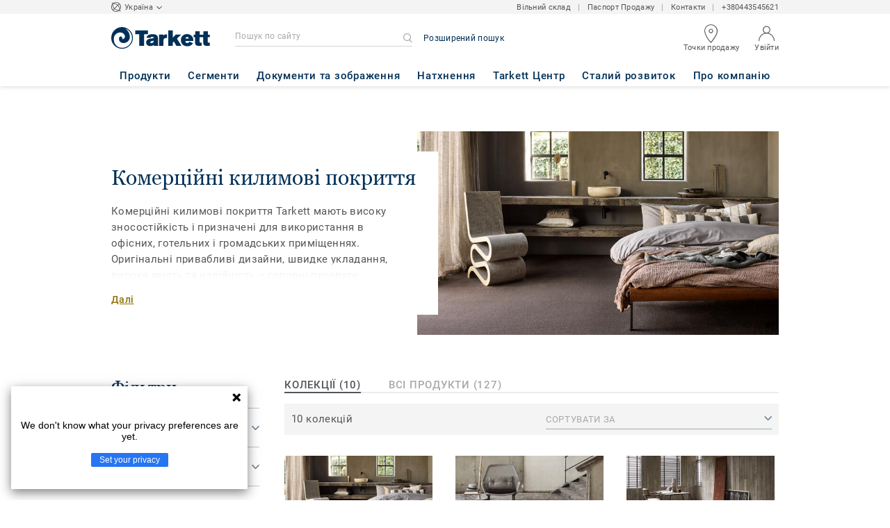

--- FILE ---
content_type: text/html; charset=UTF-8
request_url: https://www.tarkett.ua/uk_UA/category-ua_C01065-komerc-yn-kilimov-pokrittya
body_size: 56267
content:

<!DOCTYPE html>
<html lang="uk"
        >
    <head>
        <title>            Комерційний ковролін TARKETT в Києві та Україні | Каталог продукції
    </title>
        <link rel="icon" type="image/x-icon" href="/favicon.ico?v=2" />
        <meta charset="UTF-8" />
        <meta http-equiv="X-UA-Compatible" content="IE=edge">

                    <meta name="HandheldFriendly" content="True">
            <meta name="MobileOptimized" content="320">
                        <meta name="viewport" content="width=device-width, initial-scale=1, maximum-scale=1">
            <meta http-equiv="cleartype" content="on">
                    <meta name="description" content="                    【Рулонний ковролін для офісу від Таркетт】⭐ Де купити комреційний ковролін Tarkett? ✅ Дізнайтеся ціни на рулонне килимове покриття у наших регіональних представників за телефоном ☎ +380 (44) 354-56-21
            ">
        
                        <link rel="stylesheet" href="/js/compiled/default.e285c785.css?v1">
        
    <link rel="stylesheet" href="/js/compiled/category.f78ca8a3.css?v1">
    <link rel="stylesheet" href="/js/compiled/article.ae2d0387.css?v1">

                    <link href="https://media.tarkett-image.com" rel="preconnect">
        
            <link rel="canonical" href="https://www.tarkett.ua/uk_UA/category-ua_C01065-komerc-yn-kilimov-pokrittya" />

                                            <script src="/js/lib/picturefill.min.js?v1" async></script>
            <script src="/js/lib/masonry.pkgd.min.js?v1" defer></script>
            <script>document.version = "v3200\n"</script>
                        <script>
    window.tarkettConfig = {
      loginUrl: '/uk_UA/login',
      damThumbnailsUrl: 'https://media.tarkett-image.com',
      defaultThumbnail: 'th800-placeholder.jpg',
    }
</script>
        
                    <noscript>
                <iframe src="//www.googletagmanager.com/ns.html?id=GTM-WDP4QV" height="0" width="0" style="display:none;visibility:hidden"></iframe>
            </noscript>
            <script>
                                    const pageData = {
                  "country": "UA",
                  "context": "BtoB",
                  "pageCategory": "",
                  "webformType": "",
                  "environment": "prod",
                  "productNumber": "0",
                  "keywords": "",
                  "searchResults": ""
                };
                
    pageData.pageCategory = 'category_page';
    pageData.productCategory = 'Комерційні килимові покриття';
            </script>
                            <script
                    id="basket-gtm-script"
                    gtm-id="GTM-WDP4QV"
                    user-full-info-url="/uk_UA/get-user-full-information"
                    session-refresh-url="/uk_UA/session/refresh/__IS_INACTIVE__"
                    gtm-cdn-url="www.googletagmanager.com"
                    src="/js/lib/basket-gtm.js?v1"
            >
            </script>
                    </head>
        <body data-env="prod" class="">
                    <div id="app-container" class="js-vis-grid container-fluid">
                                        <cookie-notification
        v-cloak
        :translations="{&quot;cookieNotificationMessage&quot;:&quot;\u041c\u0438 \u0432\u0438\u043a\u043e\u0440\u0438\u0441\u0442\u043e\u0432\u0443\u0454\u043c\u043e \u0444\u0430\u0439\u043b\u0438 cookie, \u0449\u043e\u0431 \u043f\u0456\u0434\u0432\u0438\u0449\u0438\u0442\u0438 \u0435\u0444\u0435\u043a\u0442\u0438\u0432\u043d\u0456\u0441\u0442\u044c \u0440\u043e\u0431\u043e\u0442\u0438 \u0432\u0435\u0431-\u0441\u0430\u0439\u0442\u0443. \u042f\u043a\u0449\u043e \u0432\u0438 \u043f\u0440\u043e\u0434\u043e\u0432\u0436\u0443\u0454\u0442\u0435 \u043a\u043e\u0440\u0438\u0441\u0442\u0443\u0432\u0430\u0442\u0438\u0441\u044f \u0432\u0435\u0431-\u0441\u0430\u0439\u0442\u043e\u043c, \u0432\u0438 \u043f\u043e\u0433\u043e\u0434\u0436\u0443\u0454\u0442\u0435\u0441\u044c \u0437 \u0457\u0445 \u0432\u0438\u043a\u043e\u0440\u0438\u0441\u0442\u0430\u043d\u043d\u044f\u043c.  \u041f\u0440\u043e\u0447\u0438\u0442\u0430\u0439\u0442\u0435 \u043d\u0430\u0448\u0443 \u043f\u043e\u043b\u0456\u0442\u0438\u043a\u0443 \u0441\u0442\u043e\u0441\u043e\u0432\u043d\u043e \u0444\u0430\u0439\u043b\u0456\u0432 cookie, \u0449\u043e\u0431 \u0434\u0456\u0437\u043d\u0430\u0442\u0438\u0441\u044f \u0431\u0456\u043b\u044c\u0448\u0435.&quot;,&quot;cookiePolicy&quot;:&quot;Cookie&quot;,&quot;closeButtonLabel&quot;:&quot;\u041f\u041e\u0413\u041e\u0414\u0418\u0422\u0418\u0421\u042f \u0422\u0410 \u0417\u0410\u041a\u0420\u0418\u0422\u0418&quot;,&quot;closeButtonTitle&quot;:&quot;\u0417\u0430\u043a\u0440\u0438\u0442\u0438&quot;}"
        cookie-policy-url="/uk_UA/node/cookies-8002?translate=articleSlug"
    >
    </cookie-notification>
                                <section ref="mainSection" class="main-section" id="main" role="main">
                    <twig-to-vuex
                        :locator-config="{&quot;api_provider&quot;:&quot;google-map&quot;,&quot;api_key&quot;:&quot;AIzaSyB9sMWs89QWaqYvAiMMvKan8aVSFCQ3PLk&quot;,&quot;default_coordinates&quot;:{&quot;latitude&quot;:48.383022,&quot;longitude&quot;:31.1828699},&quot;map_id&quot;:&quot;45393820fb6adbbe&quot;}"
                        :feature-toggles="{&quot;accessories&quot;:true,&quot;account&quot;:true,&quot;authorize_sso&quot;:false,&quot;brand-logo&quot;:true,&quot;call_customer_service_on_obsolete&quot;:false,&quot;call_us&quot;:true,&quot;carbon-calculator-page&quot;:true,&quot;carbon-calculator-benefits&quot;:true,&quot;display_call_us_prefix&quot;:true,&quot;call_us_dach&quot;:false,&quot;call_us_johnsonite&quot;:false,&quot;call_us_footer&quot;:true,&quot;call_us_second_number&quot;:false,&quot;call_us_third_number&quot;:false,&quot;call_us_tandus&quot;:false,&quot;click_to_buy&quot;:false,&quot;collaterals&quot;:false,&quot;collection-count-on-segment-hub&quot;:true,&quot;collection-tab-first-on-category-page&quot;:true,&quot;contact-fields-mandatory&quot;:true,&quot;contact_page&quot;:false,&quot;dealer-locator&quot;:true,&quot;display-product-material-on-collection-page&quot;:false,&quot;display-only-one-category-on-collection-page&quot;:false,&quot;display_categories_on_brand_page&quot;:false,&quot;display-only-key-features-for-accessories-in-quickview&quot;:true,&quot;distributor_services_portal&quot;:false,&quot;elite-login&quot;:false,&quot;email_opt_in_opt_out&quot;:false,&quot;email_privacy_default_opt_in&quot;:false,&quot;entry-blocks&quot;:false,&quot;express-delivery&quot;:false,&quot;faq&quot;:false,&quot;general-inquiry-topic-find-retailer&quot;:true,&quot;general-inquiry-topic-press-release&quot;:true,&quot;general-inquiry-topic-job-opportunities&quot;:false,&quot;general-inquiry-topic-order-chain-set&quot;:false,&quot;general-inquiry-topic-order-book&quot;:false,&quot;general-inquiry-topic-meet-tarkett-sales-rep&quot;:true,&quot;general-inquiry-topic-sample-ordering&quot;:false,&quot;general-inquiry-topic-get-training&quot;:false,&quot;general-inquiry-topic-learn-re-start&quot;:true,&quot;general-inquiry-topic-order-product&quot;:false,&quot;find-us&quot;:true,&quot;find-us-cms-link&quot;:false,&quot;find-worldwide-website&quot;:false,&quot;footer-change-country&quot;:true,&quot;footer-market-links&quot;:false,&quot;general_inquiry&quot;:true,&quot;contact_form_footer&quot;:true,&quot;go_to_distributors&quot;:false,&quot;go_to_sales_rep&quot;:false,&quot;go_to_sales_rep_russia&quot;:false,&quot;help-center&quot;:true,&quot;link-to-serp-on-segment-hub&quot;:false,&quot;matching-collections&quot;:false,&quot;matching-products&quot;:false,&quot;multilingual-documents&quot;:false,&quot;news&quot;:true,&quot;order_online_with_cart&quot;:false,&quot;order_online_with_quotes&quot;:false,&quot;order_online_display_related_accessories&quot;:true,&quot;order_online_one_time_ship_to&quot;:true,&quot;pre-order&quot;:false,&quot;price-list&quot;:false,&quot;print-specs&quot;:true,&quot;qualtrics&quot;:true,&quot;quickship-delivery&quot;:false,&quot;quickship-page&quot;:false,&quot;quick-find-page&quot;:false,&quot;quickship-logo-in-header&quot;:false,&quot;quotation&quot;:false,&quot;quotation_redirects_to_contact&quot;:false,&quot;room-designer-segment&quot;:true,&quot;sales-rep-locator&quot;:false,&quot;sample-amount&quot;:false,&quot;sample-ordering&quot;:false,&quot;sample-ordering-for-accessories&quot;:true,&quot;sample-ordering-through-basket&quot;:true,&quot;sample-ordering-anonymous-checkout&quot;:true,&quot;sample-sku-from-sap&quot;:false,&quot;scroll-on-filter&quot;:false,&quot;segment-group&quot;:false,&quot;site-switch&quot;:true,&quot;tna-quickship-icon&quot;:false,&quot;public_webshop_link_in_footer&quot;:false,&quot;show_camera_button&quot;:false,&quot;show_camera_button_mobile&quot;:false,&quot;show-yandex-tag&quot;:false,&quot;my_account_webshop&quot;:false,&quot;recaptcha&quot;:true,&quot;delete_basket_route&quot;:false,&quot;basket_call_extended_timeout&quot;:false,&quot;display-offer-on-th&quot;:true,&quot;footer_multiple_links&quot;:false,&quot;postal-code-mandatory-in-address&quot;:true,&quot;address-field-mandatory-in-address&quot;:true,&quot;head-alternate-links&quot;:false,&quot;display-designer-on-demand&quot;:false,&quot;atp-shade-filter&quot;:false,&quot;we-chat-social-media&quot;:false,&quot;tech-specs-paragraph&quot;:false,&quot;quick-find-accessible-from-account&quot;:false,&quot;display-location-choice&quot;:false,&quot;shipping_instructions&quot;:false,&quot;shipping_instructions_text_mode&quot;:false,&quot;web_order_acknowledgement_email_attachment&quot;:true,&quot;self-service-account&quot;:false,&quot;ecomedes-link&quot;:false,&quot;redirect-segments-and-areas&quot;:false,&quot;redirect-categories&quot;:false,&quot;offer-configurable&quot;:true,&quot;request_price&quot;:false,&quot;minimum_order_quantity&quot;:false,&quot;display-internal-cookie-notification&quot;:true,&quot;order_history_carrier_information&quot;:true,&quot;login_alert_banner&quot;:false,&quot;revert_price_order_online&quot;:false,&quot;customer_invoice_pdf&quot;:false,&quot;display-similar-page&quot;:false,&quot;internal-similar-data&quot;:false,&quot;display-similar-link-on-quick-atp&quot;:false,&quot;send-minimum-quantity-to-similar&quot;:true,&quot;oo_mandatory_po_number&quot;:false,&quot;act_as&quot;:true,&quot;available_product_filter&quot;:true,&quot;orders_csv_export&quot;:true,&quot;automatic-geolocation&quot;:false,&quot;display-offer-link&quot;:true,&quot;merge-formatbox-price-offer-columns-medium-screens&quot;:false,&quot;category-page&quot;:false,&quot;display-dealer-locator&quot;:true,&quot;display-sales-rep&quot;:false,&quot;display-store-locator&quot;:false,&quot;stock-picking&quot;:false,&quot;sales-program&quot;:false,&quot;change-sold-to-ship-to-popin&quot;:false,&quot;get_quantity_in_sales_unit&quot;:false,&quot;sp_ready_for_customers&quot;:false,&quot;request-call-back&quot;:false,&quot;multi_stock_extension&quot;:true,&quot;create_claim&quot;:false,&quot;create_claim_with_multiple_products&quot;:false,&quot;claims-role-required&quot;:false,&quot;order_history_request_pdf_invoice&quot;:false,&quot;display-references&quot;:true,&quot;search_box_displayed&quot;:true,&quot;sustainability-blocks&quot;:true,&quot;featured-article&quot;:true,&quot;services-icon&quot;:true,&quot;access-to-products-through-cart&quot;:true,&quot;disable-links-to-sample-product-in-cart&quot;:true,&quot;display-portal-menu&quot;:true,&quot;access-to-products-through-quickfind-quickship-sales-program-list&quot;:true,&quot;access-to-products-through-order-history&quot;:true,&quot;access-links-to-sample-product-through-sample-orders&quot;:true,&quot;access-links-to-sample-product-in-cart&quot;:true,&quot;product-direct-url&quot;:true,&quot;quickship-require-quantity-for-atp&quot;:false,&quot;claims-page&quot;:false,&quot;quick-atp&quot;:true,&quot;hide-inventory-availability-message&quot;:true,&quot;quickship-max-order-quantity&quot;:false,&quot;order-history-on-line-payment-link&quot;:false,&quot;enhanced-user-registration&quot;:false,&quot;order-history-part-number&quot;:true,&quot;truck-weight-report&quot;:false,&quot;eco_contribution&quot;:false,&quot;enable-intercom-population-data&quot;:false,&quot;enable-pdf-export&quot;:true,&quot;expanded-sales-org&quot;:false,&quot;quick-order-page&quot;:false,&quot;display-collection-new-tag-category&quot;:true,&quot;display-collection-new-tag-mpp&quot;:true,&quot;tna-stock-picking-process&quot;:false,&quot;allow-shipping-instruction-updates&quot;:false,&quot;tna-address-format&quot;:false,&quot;chat-zendesk-widget&quot;:false,&quot;chat-zendesk-widget-allow-anonymous-users&quot;:false,&quot;display-accessory-link&quot;:false,&quot;tna_web_site_redirect&quot;:false,&quot;order-history-csv-export&quot;:false,&quot;lead-management-pathway&quot;:false,&quot;display-pricing-by-customer-group&quot;:false,&quot;shipped-complete-order&quot;:false,&quot;favorite-products&quot;:true,&quot;universal-order-search&quot;:false,&quot;online-payment-link-by-sales-org&quot;:false,&quot;stock-picking-required-for-roll-products&quot;:false,&quot;order-history-quick-find-cta&quot;:false,&quot;call-stock-check-related-accessories&quot;:false,&quot;sell-off-page&quot;:false,&quot;sell-off-page-menu-link&quot;:false,&quot;sell-off-products&quot;:false,&quot;sell-off-page-hide-inventory-availability-message&quot;:true,&quot;quick-find-collection-search&quot;:false,&quot;disable-country-select&quot;:false,&quot;account_general_inquiry_custom_fields&quot;:false,&quot;documentation-center-direct-url&quot;:true,&quot;portal-landing-page&quot;:false,&quot;order-history-order-report&quot;:true,&quot;order-history-documents&quot;:true,&quot;sku_cart_display_delivery_date&quot;:false,&quot;order_details_hide_sub_item_dates&quot;:false,&quot;product_custom_delivery_messages&quot;:false,&quot;order_history_view_documents_without_pricing&quot;:false,&quot;order_confirmation_pdf_display_dates&quot;:false,&quot;order_confirmation_pdf_display_quote&quot;:false,&quot;order_shipping_hide_address_changed_notification_message&quot;:false,&quot;order-history-default-settings&quot;:false,&quot;recombee&quot;:true,&quot;recombee-recommendation&quot;:true,&quot;use-sap-price-call&quot;:true,&quot;enable-sap-cache-price&quot;:true,&quot;force-sap-clear-cache-price&quot;:false,&quot;use-sap-check-stock-call&quot;:true,&quot;enable-sample-add-to-cart-from-format-table&quot;:false,&quot;order_confirmation_include_soldto_in_subject&quot;:false,&quot;display-stock-message-notification&quot;:true,&quot;remove-custom-assets-link&quot;:true,&quot;sample-submission-banner&quot;:false,&quot;mobile-app-deeplinking&quot;:false,&quot;enable_48_hour_reservation&quot;:false,&quot;about-tarkett-legacy&quot;:false,&quot;use-sap-shipping-instructions-call&quot;:false,&quot;core-category-on-registration-and-samples&quot;:false,&quot;disclaimer-text-on-contact-page&quot;:false,&quot;free_warehouse&quot;:true}"></twig-to-vuex>
                        <div class="tarkett-external">
                                                                
<template v-if="!isDesktop" v-cloak>
    <tk-header
        v-cloak
        :dropdown="dropdown"
        open-button-menu-translation="НАВІГАЦІЯ"
        close-button-menu-translation="ЗАКРИТИ"
        basket-url="/uk_UA/basket-quantity"
        sku-cart-quantity-url="/uk_UA/sku-cart-quantity-and-batches"
        basket-no-item-translation="You have 0 sample in your cart"
        basket-one-item-translation="You have 1 sample in your cart"
        basket-multiple-items-translation="You have %basketCount% samples in your cart"
        basket-no-count-translation="Go to cart"
        :basket-is-enabled="false"
        account-title-welcome="Вітаємо!"
        @changedropdown="changeDropdown"
        :signout-link-data="{&quot;label&quot;:&quot;\u0412\u0418\u0419\u0422\u0418&quot;,&quot;path&quot;:&quot;\/uk_UA\/signout&quot;}"
        :account-is-enabled="true"
        :order-online-with-cart-is-enabled="false"
        :sample-ordering-is-enabled="false"
        :my-account-webshop-is-enabled="false"
        url-user-info="/uk_UA/user-infos-json"
        market-is-B2B="1"
        inline-template
    >
        <div
            class="header-container no-gutter"
            :style="{ 'display': 'block' }"
            @click="closeMenu"
        >
            <header
                id="header"
                class="header no-gutter header--full header--float--top"
                :class="{ 'scroll__header': scrollDown }"
            >
                
<nav
    :class="{ active: isDropdownOpen, 'scroll__header': scrollDown }"
    class="global-nav global-nav-B2B row hidden-lg"
>
    <act-as-message-banner
        :class="{ 'act-as-message-banner__hidden': isDropdownOpen }"
        class="act-as-message-banner"
    >
    </act-as-message-banner>
    <div class="global-nav__container col-xs-12">
        <div
            class="global-nav__item-container global-nav__item-container-left global-nav__item-container--trigger"
            id="top-nav-burger"
        >
            <template v-if="isMobileMenuOpen">
                <a
                @click.prevent="closeTab"
                class="global-nav__trigger ga-tracked"
                href="#global-nav-list"
                data-ga-category="menu"
                :data-ga-action="trackingPrefix + '_menu'"
                :data-ga-label="trackingPrefix + '_menu'"
                >
                    <close-mobile-icon
                            class="global-nav__trigger-icon global-nav__trigger-icon--close"
                            aria-hidden="true"
                    >
                    </close-mobile-icon>
                                            <span class="global-nav__trigger-text" v-text="menuText"></span>
                                    </a>
            </template>
            <a
                v-else
                @click.prevent="toggleMenu"
                class="global-nav__trigger ga-tracked"
                href="#global-nav-list"
                data-ga-category="menu"
                :data-ga-action="trackingPrefix + '_menu'"
                :data-ga-label="trackingPrefix + '_menu'"
            >
                <burger-menu-icon class="global-nav__trigger-icon" aria-hidden="true"></burger-menu-icon>
                                    <span class="global-nav__trigger-text" v-text="menuText"></span>
                            </a>
        </div>
        <div class="global-nav__item-container global-nav__item-container-middle">
            <a
                href="/uk_UA/"
                title="logo"
                class="global-nav__logo"
                :class="{ 'transparent': scrollDown }"
            >
                <picture class="">
                    <source srcset="/img/logo-large.svg?v1, /img/logo-large.svg?v1 2x" media="(min-width: 990px)">
                    <img
                        src="/img/logo-small-blue.svg?v1"
                        srcset="/img/logo-small-blue.svg?v1"
                        alt="Tarkett Logo"
                    >
                </picture>
            </a>
        </div>
        <ul
                class="icon-container global-nav__item-container-right"
                :class="{'global-nav__item-container-scrolled' : scrollDown, 'global-nav__item-container-scrolled-horizontal' : '' }"
        >
           <mobile-geolocate-link
               :business-card-data="{&quot;countryChoice&quot;:{&quot;country&quot;:&quot;\u0423\u043a\u0440\u0430\u0457\u043d\u0430&quot;,&quot;countryTitle&quot;:&quot;\u041e\u0431\u0435\u0440\u0456\u0442\u044c \u0441\u0430\u0439\u0442 \u0432\u0430\u0448\u043e\u0457 \u043a\u0440\u0430\u0457\u043d\u0438&quot;,&quot;countryBtnLabel&quot;:&quot;\u041f\u0435\u0440\u0435\u0439\u0442\u0438 \u043d\u0430 \u0441\u0430\u0439\u0442&quot;,&quot;chooseYourCountryLink&quot;:{&quot;label&quot;:&quot;\u041e\u0431\u0440\u0430\u0442\u0438 \u0456\u043d\u0448\u0443 \u043a\u0440\u0430\u0457\u043d\u0443&quot;,&quot;url&quot;:&quot;https:\/\/www.tarkett.com\/&quot;,&quot;options&quot;:{&quot;analytics&quot;:{&quot;category&quot;:&quot;header&quot;,&quot;action&quot;:&quot;business_card - click&quot;,&quot;label&quot;:&quot;go_to_jump_page&quot;}}},&quot;placeholderLabel&quot;:&quot;\u041e\u0431\u0440\u0430\u0442\u0438 \u0456\u043d\u0448\u0443 \u043a\u0440\u0430\u0457\u043d\u0443&quot;},&quot;details&quot;:{&quot;contact_us&quot;:{&quot;label&quot;:&quot;\u0412\u0456\u043b\u044c\u043d\u0438\u0439 \u0441\u043a\u043b\u0430\u0434&quot;,&quot;links&quot;:[{&quot;label&quot;:&quot;\u0412\u0456\u043b\u044c\u043d\u0438\u0439 \u0441\u043a\u043b\u0430\u0434&quot;,&quot;url&quot;:&quot;https:\/\/b2b.tarkett.ua&quot;,&quot;options&quot;:{&quot;analytics&quot;:{&quot;category&quot;:&quot;header&quot;,&quot;action&quot;:&quot;business_card - click&quot;,&quot;label&quot;:&quot;https:\/\/b2b.tarkett.ua&quot;}}}],&quot;openInNewTab&quot;:false},&quot;find_us&quot;:{&quot;label&quot;:&quot;&quot;,&quot;links&quot;:[{&quot;label&quot;:&quot;\u041f\u0430\u0441\u043f\u043e\u0440\u0442 \u041f\u0440\u043e\u0434\u0430\u0436\u0443&quot;,&quot;url&quot;:&quot;http:\/\/passport.tarkett.ua&quot;,&quot;options&quot;:{&quot;analytics&quot;:{&quot;category&quot;:&quot;header&quot;,&quot;action&quot;:&quot;business_card - click&quot;,&quot;label&quot;:&quot;http:\/\/passport.tarkett.ua&quot;}}}],&quot;openInNewTab&quot;:false},&quot;find_sales_rep&quot;:{&quot;label&quot;:&quot;&quot;,&quot;links&quot;:[{&quot;label&quot;:&quot;\u041a\u043e\u043d\u0442\u0430\u043a\u0442\u0438&quot;,&quot;url&quot;:&quot;\/uk_UA\/node\/kontakti-7753&quot;,&quot;options&quot;:{&quot;analytics&quot;:{&quot;category&quot;:&quot;header&quot;,&quot;action&quot;:&quot;business_card - click&quot;,&quot;label&quot;:&quot;\/uk_UA\/node\/kontakti-7753&quot;}}}],&quot;openInNewTab&quot;:false},&quot;phone_numbers&quot;:{&quot;label&quot;:&quot;&quot;,&quot;links&quot;:[{&quot;label&quot;:&quot;+380443545621&quot;,&quot;url&quot;:&quot;tel:+380443545621&quot;,&quot;options&quot;:{&quot;analytics&quot;:{&quot;category&quot;:&quot;header&quot;,&quot;action&quot;:&quot;business_card - click&quot;,&quot;label&quot;:&quot;tel:+380443545621&quot;}}}],&quot;openInNewTab&quot;:false}},&quot;marketSwitch&quot;:null,&quot;switchLanguage&quot;:null,&quot;locationChoice&quot;:{&quot;displayLocationChoice&quot;:false,&quot;currentLocationDefault&quot;:&quot;Your Location&quot;,&quot;chooseYourLocationLabel&quot;:&quot;Choose your location&quot;,&quot;changeYourLocationLabel&quot;:&quot;Change your location&quot;,&quot;popupTranslations&quot;:{&quot;chooseLocationTitle&quot;:&quot;Choose your location&quot;,&quot;changeLocationTitle&quot;:&quot;Change your location&quot;,&quot;text&quot;:&quot;Check your location to see the offers, prices and availability of floor coverings and accessories in the stores of your city.&quot;,&quot;ctaConfirmLabel&quot;:&quot;Confirm location&quot;,&quot;backLabel&quot;:&quot;\u0417\u0430\u043a\u0440\u0438\u0442\u0438&quot;,&quot;closePopinTitle&quot;:&quot;\u0417\u0430\u043a\u0440\u0438\u0442\u0438&quot;,&quot;closePopinLabel&quot;:&quot;\u0417\u0430\u043a\u0440\u0438\u0442\u0438&quot;,&quot;dropdownTitle&quot;:&quot;Your Location:&quot;,&quot;placeholder&quot;:&quot;Choose location&quot;}},&quot;countriesList&quot;:[{&quot;link&quot;:&quot;https:\/\/www.tarkett-asia.com\/en_RA\/&quot;,&quot;label&quot;:&quot;Afghanistan&quot;,&quot;buttonLabel&quot;:&quot;Go to the website&quot;,&quot;flag&quot;:&quot;afghanistan&quot;,&quot;value&quot;:&quot;country_id-af&quot;},{&quot;link&quot;:&quot;https:\/\/www.tarkett.hr\/&quot;,&quot;label&quot;:&quot;Albania&quot;,&quot;buttonLabel&quot;:&quot;Go to the website&quot;,&quot;flag&quot;:&quot;albania&quot;,&quot;value&quot;:&quot;country_id-al&quot;},{&quot;link&quot;:&quot;https:\/\/professionnels.tarkett.fr\/fr_FR\/expertise-bienvenue-chez-tarkett-international-619&quot;,&quot;label&quot;:&quot;Algeria&quot;,&quot;buttonLabel&quot;:&quot;Go to the website&quot;,&quot;flag&quot;:&quot;algeria&quot;,&quot;value&quot;:&quot;country_id-dz&quot;},{&quot;link&quot;:&quot;https:\/\/professionals.tarkett.com\/&quot;,&quot;label&quot;:&quot;Andorra&quot;,&quot;buttonLabel&quot;:&quot;Go to the website&quot;,&quot;flag&quot;:&quot;andorra&quot;,&quot;value&quot;:&quot;country_id-ad&quot;},{&quot;link&quot;:&quot;https:\/\/profissionais.tarkett.pt\/pt_PT\/&quot;,&quot;label&quot;:&quot;Angola&quot;,&quot;buttonLabel&quot;:&quot;Go to the website&quot;,&quot;flag&quot;:&quot;angola&quot;,&quot;value&quot;:&quot;country_id-ao&quot;},{&quot;link&quot;:&quot;https:\/\/tarkettlatam.com\/&quot;,&quot;label&quot;:&quot;Argentina&quot;,&quot;buttonLabel&quot;:&quot;Go to the website&quot;,&quot;flag&quot;:&quot;argentina&quot;,&quot;value&quot;:&quot;country_id-ar&quot;},{&quot;link&quot;:&quot;https:\/\/www.tarkett.hr\/&quot;,&quot;label&quot;:&quot;Armenia&quot;,&quot;buttonLabel&quot;:&quot;Go to the website&quot;,&quot;flag&quot;:&quot;armenia&quot;,&quot;value&quot;:&quot;country_id-am&quot;},{&quot;link&quot;:&quot;https:\/\/professionals.tarkett.com.au&quot;,&quot;label&quot;:&quot;Australia&quot;,&quot;buttonLabel&quot;:&quot;Go to the website&quot;,&quot;flag&quot;:&quot;australia&quot;,&quot;value&quot;:&quot;country_id-au&quot;},{&quot;link&quot;:&quot;https:\/\/boden.objekt.tarkett.de\/&quot;,&quot;label&quot;:&quot;Austria&quot;,&quot;buttonLabel&quot;:&quot;Go to the website&quot;,&quot;flag&quot;:&quot;austria&quot;,&quot;value&quot;:&quot;country_id-at&quot;},{&quot;link&quot;:&quot;https:\/\/www.tarkett.hr\/&quot;,&quot;label&quot;:&quot;Azerbaijan&quot;,&quot;buttonLabel&quot;:&quot;Go to the website&quot;,&quot;flag&quot;:&quot;azerbaijan&quot;,&quot;value&quot;:&quot;country_id-az&quot;},{&quot;link&quot;:&quot;https:\/\/www.tarkett-me.com\/en_ME\/&quot;,&quot;label&quot;:&quot;Bahrain&quot;,&quot;buttonLabel&quot;:&quot;Go to the website&quot;,&quot;flag&quot;:&quot;bahrain&quot;,&quot;value&quot;:&quot;country_id-bh&quot;},{&quot;link&quot;:&quot;https:\/\/www.tarkett-asia.com\/en_RA\/&quot;,&quot;label&quot;:&quot;Bangladish&quot;,&quot;buttonLabel&quot;:&quot;Go to the website&quot;,&quot;flag&quot;:&quot;bangladesh&quot;,&quot;value&quot;:&quot;country_id-bd&quot;},{&quot;link&quot;:&quot;https:\/\/professionals.tarkett.be\/&quot;,&quot;label&quot;:&quot;Belgium Dutch&quot;,&quot;buttonLabel&quot;:&quot;Ga naar de website&quot;,&quot;flag&quot;:&quot;belgium&quot;,&quot;value&quot;:&quot;country_id-nl_BE&quot;},{&quot;link&quot;:&quot;https:\/\/professionnels.tarkett.be\/&quot;,&quot;label&quot;:&quot;Belgium French&quot;,&quot;buttonLabel&quot;:&quot;Aller sur le site&quot;,&quot;flag&quot;:&quot;belgium&quot;,&quot;value&quot;:&quot;country_id-fr_BE&quot;},{&quot;link&quot;:&quot;https:\/\/professionnels.tarkett.fr\/fr_FR\/expertise-bienvenue-chez-tarkett-international-619&quot;,&quot;label&quot;:&quot;Benin&quot;,&quot;buttonLabel&quot;:&quot;Go to the website&quot;,&quot;flag&quot;:&quot;benin&quot;,&quot;value&quot;:&quot;country_id-bj&quot;},{&quot;link&quot;:&quot;https:\/\/www.tarkett-asia.com\/en_RA\/&quot;,&quot;label&quot;:&quot;Bhutan&quot;,&quot;buttonLabel&quot;:&quot;Go to the website&quot;,&quot;flag&quot;:&quot;bhutan&quot;,&quot;value&quot;:&quot;country_id-bt&quot;},{&quot;link&quot;:&quot;https:\/\/tarkettlatam.com\/peru&quot;,&quot;label&quot;:&quot;Bolivia&quot;,&quot;buttonLabel&quot;:&quot;Go to the website&quot;,&quot;flag&quot;:&quot;bolivia&quot;,&quot;value&quot;:&quot;country_id-bo&quot;},{&quot;link&quot;:&quot;https:\/\/www.tarkett.rs\/&quot;,&quot;label&quot;:&quot;Bosnia and Herzegovina&quot;,&quot;buttonLabel&quot;:&quot;Go to the website&quot;,&quot;flag&quot;:&quot;bosnia-and-herzegovina&quot;,&quot;value&quot;:&quot;country_id-ba&quot;},{&quot;link&quot;:&quot;https:\/\/professionals.tarkett.com\/en_EU\/expertise-welcome-to-tarkett-international-642&quot;,&quot;label&quot;:&quot;Botswana&quot;,&quot;buttonLabel&quot;:&quot;Go to the website&quot;,&quot;flag&quot;:&quot;botswana&quot;,&quot;value&quot;:&quot;country_id-bw&quot;},{&quot;link&quot;:&quot;https:\/\/www.tarkett.com.br\/&quot;,&quot;label&quot;:&quot;Brazil&quot;,&quot;buttonLabel&quot;:&quot;Go to the website&quot;,&quot;flag&quot;:&quot;brazil&quot;,&quot;value&quot;:&quot;country_id-br&quot;},{&quot;link&quot;:&quot;https:\/\/www.tarkett-asia.com\/en_RA\/&quot;,&quot;label&quot;:&quot;Brunei Darussalam&quot;,&quot;buttonLabel&quot;:&quot;Go to the website&quot;,&quot;flag&quot;:&quot;brunei-darussalam&quot;,&quot;value&quot;:&quot;country_id-bn&quot;},{&quot;link&quot;:&quot;https:\/\/www.tarkett.bg\/&quot;,&quot;label&quot;:&quot;Bulgaria&quot;,&quot;buttonLabel&quot;:&quot;Go to the website&quot;,&quot;flag&quot;:&quot;bulgaria&quot;,&quot;value&quot;:&quot;country_id-bg&quot;},{&quot;link&quot;:&quot;https:\/\/professionnels.tarkett.fr\/fr_FR\/expertise-bienvenue-chez-tarkett-international-619&quot;,&quot;label&quot;:&quot;Burkina Faso&quot;,&quot;buttonLabel&quot;:&quot;Go to the website&quot;,&quot;flag&quot;:&quot;burkina-faso&quot;,&quot;value&quot;:&quot;country_id-bf&quot;},{&quot;link&quot;:&quot;https:\/\/professionals.tarkett.com\/en_EU\/expertise-welcome-to-tarkett-international-642&quot;,&quot;label&quot;:&quot;Burundi&quot;,&quot;buttonLabel&quot;:&quot;Go to the website&quot;,&quot;flag&quot;:&quot;burundi&quot;,&quot;value&quot;:&quot;country_id-bi&quot;},{&quot;link&quot;:&quot;https:\/\/www.tarkett-asia.com\/en_RA\/&quot;,&quot;label&quot;:&quot;Cambodia&quot;,&quot;buttonLabel&quot;:&quot;Go to the website&quot;,&quot;flag&quot;:&quot;cambodia&quot;,&quot;value&quot;:&quot;country_id-ca&quot;},{&quot;link&quot;:&quot;https:\/\/professionnels.tarkett.fr\/fr_FR\/expertise-bienvenue-chez-tarkett-international-619&quot;,&quot;label&quot;:&quot;Cameroon&quot;,&quot;buttonLabel&quot;:&quot;Go to the website&quot;,&quot;flag&quot;:&quot;cameroon&quot;,&quot;value&quot;:&quot;country_id-cm&quot;},{&quot;link&quot;:&quot;https:\/\/professionnels.tarkett.ca\/fr_CA\/&quot;,&quot;label&quot;:&quot;Canada French&quot;,&quot;buttonLabel&quot;:&quot;Go to the website&quot;,&quot;flag&quot;:&quot;canada&quot;,&quot;value&quot;:&quot;country_id-fr_CA&quot;},{&quot;link&quot;:&quot;https:\/\/profissionais.tarkett.pt\/pt_PT\/&quot;,&quot;label&quot;:&quot;Cape Verde&quot;,&quot;buttonLabel&quot;:&quot;Go to the website&quot;,&quot;flag&quot;:&quot;cape-verde&quot;,&quot;value&quot;:&quot;country_id-cv&quot;},{&quot;link&quot;:&quot;https:\/\/professionnels.tarkett.fr\/fr_FR\/expertise-bienvenue-chez-tarkett-international-619&quot;,&quot;label&quot;:&quot;Central African Republic&quot;,&quot;buttonLabel&quot;:&quot;Go to the website&quot;,&quot;flag&quot;:&quot;central-african-republic&quot;,&quot;value&quot;:&quot;country_id-cf&quot;},{&quot;link&quot;:&quot;https:\/\/professionnels.tarkett.fr\/fr_FR\/expertise-bienvenue-chez-tarkett-international-619&quot;,&quot;label&quot;:&quot;Chad&quot;,&quot;buttonLabel&quot;:&quot;Go to the website&quot;,&quot;flag&quot;:&quot;chad&quot;,&quot;value&quot;:&quot;country_id-td&quot;},{&quot;link&quot;:&quot;https:\/\/tarkettlatam.com\/chile&quot;,&quot;label&quot;:&quot;Chile&quot;,&quot;buttonLabel&quot;:&quot;Go to the website&quot;,&quot;flag&quot;:&quot;chile&quot;,&quot;value&quot;:&quot;country_id-cl&quot;},{&quot;link&quot;:&quot;https:\/\/www.tarkett.cn\/zh_CN\/&quot;,&quot;label&quot;:&quot;China Mandarin&quot;,&quot;buttonLabel&quot;:&quot;Go to the website&quot;,&quot;flag&quot;:&quot;china&quot;,&quot;value&quot;:&quot;country_id-zh_CN&quot;},{&quot;link&quot;:&quot;https:\/\/tarkettlatam.com\/colombia&quot;,&quot;label&quot;:&quot;Colombia&quot;,&quot;buttonLabel&quot;:&quot;Go to the website&quot;,&quot;flag&quot;:&quot;colombia&quot;,&quot;value&quot;:&quot;country_id-co&quot;},{&quot;link&quot;:&quot;https:\/\/professionals.tarkett.com\/en_EU\/expertise-welcome-to-tarkett-international-642&quot;,&quot;label&quot;:&quot;Comoros&quot;,&quot;buttonLabel&quot;:&quot;Go to the website&quot;,&quot;flag&quot;:&quot;comoros&quot;,&quot;value&quot;:&quot;country_id-km&quot;},{&quot;link&quot;:&quot;https:\/\/tarkettlatam.com\/mexico&quot;,&quot;label&quot;:&quot;Costa Rica&quot;,&quot;buttonLabel&quot;:&quot;Go to the website&quot;,&quot;flag&quot;:&quot;costa-rica&quot;,&quot;value&quot;:&quot;country_id-cr&quot;},{&quot;link&quot;:&quot;https:\/\/www.tarkett.hr\/hr_HR\/&quot;,&quot;label&quot;:&quot;Croatia&quot;,&quot;buttonLabel&quot;:&quot;Go to the website&quot;,&quot;flag&quot;:&quot;croatia&quot;,&quot;value&quot;:&quot;country_id-hr_HR&quot;},{&quot;link&quot;:&quot;https:\/\/professionals.tarkett.gr\/en_GR\/&quot;,&quot;label&quot;:&quot;Cyprus&quot;,&quot;buttonLabel&quot;:&quot;\u039c\u0395\u03a4\u0391\u0392\u0395\u0399\u03a4\u0395 \u03a3\u03a4\u039f\u039d \u0399\u03a3\u03a4\u039f\u03a4\u039f\u03a0\u039f&quot;,&quot;flag&quot;:&quot;cyprus&quot;,&quot;value&quot;:&quot;country_id-cu&quot;},{&quot;link&quot;:&quot;https:\/\/objektove.tarkett.cz\/&quot;,&quot;label&quot;:&quot;Czech republic&quot;,&quot;buttonLabel&quot;:&quot;Go to the website&quot;,&quot;flag&quot;:&quot;czech-republic&quot;,&quot;value&quot;:&quot;country_id-cz&quot;},{&quot;link&quot;:&quot;https:\/\/professionnels.tarkett.fr\/fr_FR\/expertise-bienvenue-chez-tarkett-international-619&quot;,&quot;label&quot;:&quot;Democratic Republic of Congo (Kinshasa)&quot;,&quot;buttonLabel&quot;:&quot;Go to the website&quot;,&quot;flag&quot;:&quot;democratic-republic-of-congo&quot;,&quot;value&quot;:&quot;country_id-cd&quot;},{&quot;link&quot;:&quot;https:\/\/prof.tarkett.dk\/&quot;,&quot;label&quot;:&quot;Denmark&quot;,&quot;buttonLabel&quot;:&quot;G\u00e5 til hjemmesiden&quot;,&quot;flag&quot;:&quot;denmark&quot;,&quot;value&quot;:&quot;country_id-dk&quot;},{&quot;link&quot;:&quot;https:\/\/professionnels.tarkett.fr\/fr_FR\/expertise-bienvenue-chez-tarkett-international-619&quot;,&quot;label&quot;:&quot;Djibouti&quot;,&quot;buttonLabel&quot;:&quot;Go to the website&quot;,&quot;flag&quot;:&quot;djibouti&quot;,&quot;value&quot;:&quot;country_id-dj&quot;},{&quot;link&quot;:&quot;https:\/\/professionals.tarkett.com\/node\/2577&quot;,&quot;label&quot;:&quot;Dominican Republic&quot;,&quot;buttonLabel&quot;:&quot;Go to the website&quot;,&quot;flag&quot;:&quot;dominican-republic&quot;,&quot;value&quot;:&quot;country_id-do&quot;},{&quot;link&quot;:&quot;https:\/\/www.tarkett-asia.com\/en_RA\/&quot;,&quot;label&quot;:&quot;East Timor&quot;,&quot;buttonLabel&quot;:&quot;Go to the website&quot;,&quot;flag&quot;:&quot;east-timor&quot;,&quot;value&quot;:&quot;country_id-tp&quot;},{&quot;link&quot;:&quot;https:\/\/tarkettlatam.com\/peru&quot;,&quot;label&quot;:&quot;Ecuador&quot;,&quot;buttonLabel&quot;:&quot;Go to the website&quot;,&quot;flag&quot;:&quot;ecuador&quot;,&quot;value&quot;:&quot;country_id-ec&quot;},{&quot;link&quot;:&quot;https:\/\/www.tarkett-me.com\/en_ME\/&quot;,&quot;label&quot;:&quot;Egypt&quot;,&quot;buttonLabel&quot;:&quot;Go to the website&quot;,&quot;flag&quot;:&quot;egypt&quot;,&quot;value&quot;:&quot;country_id-eg&quot;},{&quot;link&quot;:&quot;https:\/\/professionnels.tarkett.fr\/fr_FR\/expertise-bienvenue-chez-tarkett-international-619&quot;,&quot;label&quot;:&quot;Equatorial Guinea&quot;,&quot;buttonLabel&quot;:&quot;Go to the website&quot;,&quot;flag&quot;:&quot;equatorial-guinea&quot;,&quot;value&quot;:&quot;country_id-gq&quot;},{&quot;link&quot;:&quot;https:\/\/www.tarkett-me.com\/en_ME\/&quot;,&quot;label&quot;:&quot;Eritrea&quot;,&quot;buttonLabel&quot;:&quot;Go to the website&quot;,&quot;flag&quot;:&quot;eritrea&quot;,&quot;value&quot;:&quot;country_id-er&quot;},{&quot;link&quot;:&quot;https:\/\/commercial.tarkett.ee\/&quot;,&quot;label&quot;:&quot;Estonia&quot;,&quot;buttonLabel&quot;:&quot;Go to the website&quot;,&quot;flag&quot;:&quot;estonia&quot;,&quot;value&quot;:&quot;country_id-ee&quot;},{&quot;link&quot;:&quot;https:\/\/www.tarkett-me.com\/en_ME\/&quot;,&quot;label&quot;:&quot;Ethiopia&quot;,&quot;buttonLabel&quot;:&quot;Go to the website&quot;,&quot;flag&quot;:&quot;ethiopia&quot;,&quot;value&quot;:&quot;country_id-et&quot;},{&quot;link&quot;:&quot;https:\/\/kohdemyynti-lattiat.tarkett.fi\/&quot;,&quot;label&quot;:&quot;Finland&quot;,&quot;buttonLabel&quot;:&quot;Siirry sivustolle&quot;,&quot;flag&quot;:&quot;finland&quot;,&quot;value&quot;:&quot;country_id-fi&quot;},{&quot;link&quot;:&quot;https:\/\/professionnels.tarkett.fr&quot;,&quot;label&quot;:&quot;French&quot;,&quot;buttonLabel&quot;:&quot;Aller sur le site&quot;,&quot;flag&quot;:&quot;france&quot;,&quot;value&quot;:&quot;country_id-fr&quot;},{&quot;link&quot;:&quot;https:\/\/professionnels.tarkett.fr\/node\/2839&quot;,&quot;label&quot;:&quot;French overseas&quot;,&quot;buttonLabel&quot;:&quot;Go to the website&quot;,&quot;flag&quot;:&quot;france&quot;,&quot;value&quot;:&quot;country_id-fr_ov&quot;},{&quot;link&quot;:&quot;https:\/\/professionnels.tarkett.fr\/fr_FR\/expertise-bienvenue-chez-tarkett-international-619&quot;,&quot;label&quot;:&quot;French Guiana&quot;,&quot;buttonLabel&quot;:&quot;Go to the website&quot;,&quot;flag&quot;:&quot;france&quot;,&quot;value&quot;:&quot;country_id-gf&quot;},{&quot;link&quot;:&quot;https:\/\/professionnels.tarkett.fr\/fr_FR\/expertise-bienvenue-chez-tarkett-international-619&quot;,&quot;label&quot;:&quot;Gabon&quot;,&quot;buttonLabel&quot;:&quot;Go to the website&quot;,&quot;flag&quot;:&quot;gabon&quot;,&quot;value&quot;:&quot;country_id-ga&quot;},{&quot;link&quot;:&quot;https:\/\/professionnels.tarkett.fr\/fr_FR\/expertise-bienvenue-chez-tarkett-international-619&quot;,&quot;label&quot;:&quot;Gambia&quot;,&quot;buttonLabel&quot;:&quot;Go to the website&quot;,&quot;flag&quot;:&quot;gambia&quot;,&quot;value&quot;:&quot;country_id-gm&quot;},{&quot;link&quot;:&quot;https:\/\/www.tarkett.hr\/&quot;,&quot;label&quot;:&quot;Georgia&quot;,&quot;buttonLabel&quot;:&quot;Go to the website&quot;,&quot;flag&quot;:&quot;georgia&quot;,&quot;value&quot;:&quot;country_id-ge&quot;},{&quot;link&quot;:&quot;https:\/\/boden.objekt.tarkett.de\/&quot;,&quot;label&quot;:&quot;Germany&quot;,&quot;buttonLabel&quot;:&quot;Besuchen Sie die Website&quot;,&quot;flag&quot;:&quot;germany&quot;,&quot;value&quot;:&quot;country_id-de&quot;},{&quot;link&quot;:&quot;https:\/\/professionals.tarkett.com\/en_EU\/expertise-welcome-to-tarkett-international-642&quot;,&quot;label&quot;:&quot;Ghana&quot;,&quot;buttonLabel&quot;:&quot;Go to the website&quot;,&quot;flag&quot;:&quot;ghana&quot;,&quot;value&quot;:&quot;country_id-gh&quot;},{&quot;link&quot;:&quot;https:\/\/professionals.tarkett.com\/&quot;,&quot;label&quot;:&quot;Gibraltar&quot;,&quot;buttonLabel&quot;:&quot;Go to the website&quot;,&quot;flag&quot;:&quot;gibraltar&quot;,&quot;value&quot;:&quot;country_id-gi&quot;},{&quot;link&quot;:&quot;https:\/\/professionals.tarkett.gr\/en_GR\/&quot;,&quot;label&quot;:&quot;Greece&quot;,&quot;buttonLabel&quot;:&quot;\u039c\u0395\u03a4\u0391\u0392\u0395\u0399\u03a4\u0395 \u03a3\u03a4\u039f\u039d \u0399\u03a3\u03a4\u039f\u03a4\u039f\u03a0\u039f&quot;,&quot;flag&quot;:&quot;greece&quot;,&quot;value&quot;:&quot;country_id-gr&quot;},{&quot;link&quot;:&quot;https:\/\/professionals.tarkett.com\/en_EU\/expertise-welcome-to-tarkett-international-642&quot;,&quot;label&quot;:&quot;Grenada&quot;,&quot;buttonLabel&quot;:&quot;Go to the website&quot;,&quot;flag&quot;:&quot;grenada&quot;,&quot;value&quot;:&quot;country_id-gd&quot;},{&quot;link&quot;:&quot;https:\/\/professionnels.tarkett.fr\/fr_FR\/expertise-bienvenue-chez-tarkett-international-619&quot;,&quot;label&quot;:&quot;Guadeloupe&quot;,&quot;buttonLabel&quot;:&quot;Go to the website&quot;,&quot;flag&quot;:&quot;france&quot;,&quot;value&quot;:&quot;country_id-gp&quot;},{&quot;link&quot;:&quot;https:\/\/professionnels.tarkett.fr\/fr_FR\/expertise-bienvenue-chez-tarkett-international-619&quot;,&quot;label&quot;:&quot;Guinea&quot;,&quot;buttonLabel&quot;:&quot;Go to the website&quot;,&quot;flag&quot;:&quot;guinea&quot;,&quot;value&quot;:&quot;country_id-gn&quot;},{&quot;link&quot;:&quot;https:\/\/professionnels.tarkett.fr\/fr_FR\/expertise-bienvenue-chez-tarkett-international-619&quot;,&quot;label&quot;:&quot;Guinea-Bissau&quot;,&quot;buttonLabel&quot;:&quot;Go to the website&quot;,&quot;flag&quot;:&quot;guinea-bissau&quot;,&quot;value&quot;:&quot;country_id-gw&quot;},{&quot;link&quot;:&quot;https:\/\/www.tarkett-asia.com\/en_RA\/&quot;,&quot;label&quot;:&quot;Hong Kong SAR&quot;,&quot;buttonLabel&quot;:&quot;Go to the website&quot;,&quot;flag&quot;:&quot;hong-kong&quot;,&quot;value&quot;:&quot;country_id-hk&quot;},{&quot;link&quot;:&quot;https:\/\/intezmenyi.tarkett.hu\/&quot;,&quot;label&quot;:&quot;Hungary&quot;,&quot;buttonLabel&quot;:&quot;Ugr\u00e1s a weboldalra&quot;,&quot;flag&quot;:&quot;hungary&quot;,&quot;value&quot;:&quot;country_id-hu&quot;},{&quot;link&quot;:&quot;https:\/\/professionals.tarkett.com\/&quot;,&quot;label&quot;:&quot;Iceland&quot;,&quot;buttonLabel&quot;:&quot;Go to the website&quot;,&quot;flag&quot;:&quot;iceland&quot;,&quot;value&quot;:&quot;country_id-is&quot;},{&quot;link&quot;:&quot;https:\/\/www.tarkett-asia.com\/en_RA\/&quot;,&quot;label&quot;:&quot;India&quot;,&quot;buttonLabel&quot;:&quot;Go to the website&quot;,&quot;flag&quot;:&quot;india&quot;,&quot;value&quot;:&quot;country_id-in&quot;},{&quot;link&quot;:&quot;https:\/\/www.tarkett-asia.com\/en_RA\/&quot;,&quot;label&quot;:&quot;Indonesia&quot;,&quot;buttonLabel&quot;:&quot;Go to the website&quot;,&quot;flag&quot;:&quot;indonesia&quot;,&quot;value&quot;:&quot;country_id-id&quot;},{&quot;link&quot;:&quot;https:\/\/www.tarkett-me.com\/en_ME\/&quot;,&quot;label&quot;:&quot;Iraq&quot;,&quot;buttonLabel&quot;:&quot;Go to the website&quot;,&quot;flag&quot;:&quot;iraq&quot;,&quot;value&quot;:&quot;country_id-iq&quot;},{&quot;link&quot;:&quot;https:\/\/professionals.tarkett.co.uk\/&quot;,&quot;label&quot;:&quot;Ireland&quot;,&quot;buttonLabel&quot;:&quot;Go to the website&quot;,&quot;flag&quot;:&quot;ireland&quot;,&quot;value&quot;:&quot;country_id-ie&quot;},{&quot;link&quot;:&quot;https:\/\/professionals.tarkett.com\/en_EU\/expertise-welcome-to-tarkett-international-642&quot;,&quot;label&quot;:&quot;Israel&quot;,&quot;buttonLabel&quot;:&quot;Go to the website&quot;,&quot;flag&quot;:&quot;israel&quot;,&quot;value&quot;:&quot;country_id-il&quot;},{&quot;link&quot;:&quot;https:\/\/professional.tarkett.it\/&quot;,&quot;label&quot;:&quot;Italy&quot;,&quot;buttonLabel&quot;:&quot;Vai al sito web&quot;,&quot;flag&quot;:&quot;italy&quot;,&quot;value&quot;:&quot;country_id-it&quot;},{&quot;link&quot;:&quot;https:\/\/professionnels.tarkett.fr\/fr_FR\/expertise-bienvenue-chez-tarkett-international-619&quot;,&quot;label&quot;:&quot;Ivory Coast&quot;,&quot;buttonLabel&quot;:&quot;Go to the website&quot;,&quot;flag&quot;:&quot;ivory-coast&quot;,&quot;value&quot;:&quot;country_id-ic&quot;},{&quot;link&quot;:&quot;https:\/\/www.tarkett-asia.com\/en_RA\/&quot;,&quot;label&quot;:&quot;Japan&quot;,&quot;buttonLabel&quot;:&quot;Go to the website&quot;,&quot;flag&quot;:&quot;japan&quot;,&quot;value&quot;:&quot;country_id-jp&quot;},{&quot;link&quot;:&quot;https:\/\/www.tarkett-me.com\/en_ME\/&quot;,&quot;label&quot;:&quot;Jordan&quot;,&quot;buttonLabel&quot;:&quot;Go to the website&quot;,&quot;flag&quot;:&quot;jordan&quot;,&quot;value&quot;:&quot;country_id-jo&quot;},{&quot;link&quot;:&quot;https:\/\/www.tarkett.kz\/ru_KZ\/&quot;,&quot;label&quot;:&quot;Kazakhstan&quot;,&quot;buttonLabel&quot;:&quot;\u041f\u0435\u0440\u0435\u0439\u0442\u0438 \u043d\u0430 \u0441\u0430\u0439\u0442&quot;,&quot;flag&quot;:&quot;kazakhstan&quot;,&quot;value&quot;:&quot;country_id-kz&quot;},{&quot;link&quot;:&quot;https:\/\/professionals.tarkett.com\/en_EU\/expertise-welcome-to-tarkett-international-642&quot;,&quot;label&quot;:&quot;Kenya&quot;,&quot;buttonLabel&quot;:&quot;Go to the website&quot;,&quot;flag&quot;:&quot;kenya&quot;,&quot;value&quot;:&quot;country_id-ke&quot;},{&quot;link&quot;:&quot;https:\/\/www.tarkett-me.com\/en_ME\/&quot;,&quot;label&quot;:&quot;Kuwait&quot;,&quot;buttonLabel&quot;:&quot;Go to the website&quot;,&quot;flag&quot;:&quot;kuwait&quot;,&quot;value&quot;:&quot;country_id-kw&quot;},{&quot;link&quot;:&quot;https:\/\/www.tarkett-asia.com\/en_RA\/&quot;,&quot;label&quot;:&quot;Laos&quot;,&quot;buttonLabel&quot;:&quot;Go to the website&quot;,&quot;flag&quot;:&quot;laos&quot;,&quot;value&quot;:&quot;country_id-la&quot;},{&quot;link&quot;:&quot;https:\/\/projekts.tarkett.lv\/&quot;,&quot;label&quot;:&quot;Latvia&quot;,&quot;buttonLabel&quot;:&quot;Go to the website&quot;,&quot;flag&quot;:&quot;latvia&quot;,&quot;value&quot;:&quot;country_id-lv&quot;},{&quot;link&quot;:&quot;https:\/\/www.tarkett-me.com\/en_ME\/&quot;,&quot;label&quot;:&quot;Lebanon&quot;,&quot;buttonLabel&quot;:&quot;Go to the website&quot;,&quot;flag&quot;:&quot;lebanon&quot;,&quot;value&quot;:&quot;country_id-lb&quot;},{&quot;link&quot;:&quot;https:\/\/professionals.tarkett.com\/en_EU\/expertise-welcome-to-tarkett-international-642&quot;,&quot;label&quot;:&quot;Lesotho&quot;,&quot;buttonLabel&quot;:&quot;Go to the website&quot;,&quot;flag&quot;:&quot;lesotho&quot;,&quot;value&quot;:&quot;country_id-ls&quot;},{&quot;link&quot;:&quot;https:\/\/professionnels.tarkett.fr\/fr_FR\/expertise-bienvenue-chez-tarkett-international-619&quot;,&quot;label&quot;:&quot;Liberia&quot;,&quot;buttonLabel&quot;:&quot;Go to the website&quot;,&quot;flag&quot;:&quot;liberia&quot;,&quot;value&quot;:&quot;country_id-lr&quot;},{&quot;link&quot;:&quot;https:\/\/www.tarkett-me.com\/en_ME\/&quot;,&quot;label&quot;:&quot;Libya&quot;,&quot;buttonLabel&quot;:&quot;Go to the website&quot;,&quot;flag&quot;:&quot;libya&quot;,&quot;value&quot;:&quot;country_id-ly&quot;},{&quot;link&quot;:&quot;https:\/\/profesionalams.tarkett.lt\/&quot;,&quot;label&quot;:&quot;Lithuania&quot;,&quot;buttonLabel&quot;:&quot;Eiti \u012f tinklap\u012f&quot;,&quot;flag&quot;:&quot;lithuania&quot;,&quot;value&quot;:&quot;country_id-lt&quot;},{&quot;link&quot;:&quot;https:\/\/professionals.tarkett.be\/&quot;,&quot;label&quot;:&quot;Luxemburg Dutch&quot;,&quot;buttonLabel&quot;:&quot;Go to the website&quot;,&quot;flag&quot;:&quot;luxembourg&quot;,&quot;value&quot;:&quot;country_id-lu_de&quot;},{&quot;link&quot;:&quot;https:\/\/professionnels.tarkett.be\/&quot;,&quot;label&quot;:&quot;Luxemburg French&quot;,&quot;buttonLabel&quot;:&quot;Go to the website&quot;,&quot;flag&quot;:&quot;luxembourg&quot;,&quot;value&quot;:&quot;country_id-lu_fr&quot;},{&quot;link&quot;:&quot;https:\/\/www.tarkett-asia.com\/en_RA\/&quot;,&quot;label&quot;:&quot;Macao SAR&quot;,&quot;buttonLabel&quot;:&quot;Go to the website&quot;,&quot;flag&quot;:&quot;macao&quot;,&quot;value&quot;:&quot;country_id-mo&quot;},{&quot;link&quot;:&quot;https:\/\/tarkett.rs\/english\/for-home&quot;,&quot;label&quot;:&quot;Macedonia&quot;,&quot;buttonLabel&quot;:&quot;Go to the website&quot;,&quot;flag&quot;:&quot;macedonia&quot;,&quot;value&quot;:&quot;country_id-mk&quot;},{&quot;link&quot;:&quot;https:\/\/professionnels.tarkett.fr\/fr_FR\/expertise-bienvenue-chez-tarkett-international-619&quot;,&quot;label&quot;:&quot;Madagascar&quot;,&quot;buttonLabel&quot;:&quot;Go to the website&quot;,&quot;flag&quot;:&quot;madagascar&quot;,&quot;value&quot;:&quot;country_id-mg&quot;},{&quot;link&quot;:&quot;https:\/\/professionals.tarkett.com\/en_EU\/expertise-welcome-to-tarkett-international-642&quot;,&quot;label&quot;:&quot;Malawi&quot;,&quot;buttonLabel&quot;:&quot;Go to the website&quot;,&quot;flag&quot;:&quot;malawi&quot;,&quot;value&quot;:&quot;country_id-mw&quot;},{&quot;link&quot;:&quot;https:\/\/www.tarkett-asia.com\/en_RA\/&quot;,&quot;label&quot;:&quot;Malaysia&quot;,&quot;buttonLabel&quot;:&quot;Go to the website&quot;,&quot;flag&quot;:&quot;malasya&quot;,&quot;value&quot;:&quot;country_id-my&quot;},{&quot;link&quot;:&quot;https:\/\/www.tarkett-asia.com\/en_RA\/&quot;,&quot;label&quot;:&quot;Maldives&quot;,&quot;buttonLabel&quot;:&quot;Go to the website&quot;,&quot;flag&quot;:&quot;maldives&quot;,&quot;value&quot;:&quot;country_id-mv&quot;},{&quot;link&quot;:&quot;https:\/\/professionnels.tarkett.fr\/fr_FR\/expertise-bienvenue-chez-tarkett-international-619&quot;,&quot;label&quot;:&quot;Mali&quot;,&quot;buttonLabel&quot;:&quot;Go to the website&quot;,&quot;flag&quot;:&quot;mali&quot;,&quot;value&quot;:&quot;country_id-ml&quot;},{&quot;link&quot;:&quot;https:\/\/professionals.tarkett.com\/&quot;,&quot;label&quot;:&quot;Malta&quot;,&quot;buttonLabel&quot;:&quot;Go to the website&quot;,&quot;flag&quot;:&quot;malta&quot;,&quot;value&quot;:&quot;country_id-mt&quot;},{&quot;link&quot;:&quot;https:\/\/professionnels.tarkett.fr\/fr_FR\/expertise-bienvenue-chez-tarkett-international-619&quot;,&quot;label&quot;:&quot;Martinique&quot;,&quot;buttonLabel&quot;:&quot;Go to the website&quot;,&quot;flag&quot;:&quot;france&quot;,&quot;value&quot;:&quot;country_id-mq&quot;},{&quot;link&quot;:&quot;https:\/\/professionnels.tarkett.fr\/fr_FR\/expertise-bienvenue-chez-tarkett-international-619&quot;,&quot;label&quot;:&quot;Mauritania&quot;,&quot;buttonLabel&quot;:&quot;Go to the website&quot;,&quot;flag&quot;:&quot;mauritania&quot;,&quot;value&quot;:&quot;country_id-mr&quot;},{&quot;link&quot;:&quot;https:\/\/professionals.tarkett.com\/en_EU\/expertise-welcome-to-tarkett-international-642&quot;,&quot;label&quot;:&quot;Mauritius&quot;,&quot;buttonLabel&quot;:&quot;Go to the website&quot;,&quot;flag&quot;:&quot;mauritius&quot;,&quot;value&quot;:&quot;country_id-mu&quot;},{&quot;link&quot;:&quot;https:\/\/professionnels.tarkett.fr\/fr_FR\/expertise-bienvenue-chez-tarkett-international-619&quot;,&quot;label&quot;:&quot;Mayotte&quot;,&quot;buttonLabel&quot;:&quot;Go to the website&quot;,&quot;flag&quot;:&quot;france&quot;,&quot;value&quot;:&quot;country_id-yt&quot;},{&quot;link&quot;:&quot;https:\/\/www.tarkett.com.mx&quot;,&quot;label&quot;:&quot;Mexico&quot;,&quot;buttonLabel&quot;:&quot;Go to the website&quot;,&quot;flag&quot;:&quot;mexico&quot;,&quot;value&quot;:&quot;country_id-mx&quot;},{&quot;link&quot;:&quot;https:\/\/tarkett.rs\/english\/for-home&quot;,&quot;label&quot;:&quot;Montenegro&quot;,&quot;buttonLabel&quot;:&quot;Go to the website&quot;,&quot;flag&quot;:&quot;montenegro&quot;,&quot;value&quot;:&quot;country_id-cs&quot;},{&quot;link&quot;:&quot;https:\/\/professionnels.tarkett.fr\/fr_FR\/expertise-bienvenue-chez-tarkett-international-619&quot;,&quot;label&quot;:&quot;Morocco&quot;,&quot;buttonLabel&quot;:&quot;Go to the website&quot;,&quot;flag&quot;:&quot;morocco&quot;,&quot;value&quot;:&quot;country_id-ma&quot;},{&quot;link&quot;:&quot;https:\/\/profissionais.tarkett.pt\/pt_PT\/&quot;,&quot;label&quot;:&quot;Mozambique&quot;,&quot;buttonLabel&quot;:&quot;Go to the website&quot;,&quot;flag&quot;:&quot;mozambique&quot;,&quot;value&quot;:&quot;country_id-mz&quot;},{&quot;link&quot;:&quot;https:\/\/www.tarkett-asia.com\/en_RA\/&quot;,&quot;label&quot;:&quot;Myanmar&quot;,&quot;buttonLabel&quot;:&quot;Go to the website&quot;,&quot;flag&quot;:&quot;myanmar&quot;,&quot;value&quot;:&quot;country_id-mm&quot;},{&quot;link&quot;:&quot;https:\/\/professionals.tarkett.com\/en_EU\/expertise-welcome-to-tarkett-international-642&quot;,&quot;label&quot;:&quot;Namibia&quot;,&quot;buttonLabel&quot;:&quot;Go to the website&quot;,&quot;flag&quot;:&quot;namibia&quot;,&quot;value&quot;:&quot;country_id-na&quot;},{&quot;link&quot;:&quot;https:\/\/www.tarkett-asia.com\/en_RA\/&quot;,&quot;label&quot;:&quot;Nepal&quot;,&quot;buttonLabel&quot;:&quot;Go to the website&quot;,&quot;flag&quot;:&quot;nepal&quot;,&quot;value&quot;:&quot;country_id-np&quot;},{&quot;link&quot;:&quot;https:\/\/vloeren.projecten.tarkett.nl\/&quot;,&quot;label&quot;:&quot;Netherlands&quot;,&quot;buttonLabel&quot;:&quot;Ga naar de website&quot;,&quot;flag&quot;:&quot;netherlands&quot;,&quot;value&quot;:&quot;country_id-nl&quot;},{&quot;link&quot;:&quot;https:\/\/professionals.tarkett.com\/en_EU\/expertise-welcome-to-tarkett-international-642&quot;,&quot;label&quot;:&quot;Netherlands Antilles&quot;,&quot;buttonLabel&quot;:&quot;Go to the website&quot;,&quot;flag&quot;:&quot;netherlands-antilles&quot;,&quot;value&quot;:&quot;country_id-an&quot;},{&quot;link&quot;:&quot;https:\/\/professionnels.tarkett.fr\/fr_FR\/expertise-bienvenue-chez-tarkett-international-619&quot;,&quot;label&quot;:&quot;New Caledonia&quot;,&quot;buttonLabel&quot;:&quot;Go to the website&quot;,&quot;flag&quot;:&quot;france&quot;,&quot;value&quot;:&quot;country_id-nc&quot;},{&quot;link&quot;:&quot;https:\/\/professionals.tarkett.com.au\/&quot;,&quot;label&quot;:&quot;New Zealand&quot;,&quot;buttonLabel&quot;:&quot;Go to the website&quot;,&quot;flag&quot;:&quot;new-zealand&quot;,&quot;value&quot;:&quot;country_id-nz&quot;},{&quot;link&quot;:&quot;https:\/\/professionals.tarkett.com\/en_EU\/expertise-welcome-to-tarkett-international-642&quot;,&quot;label&quot;:&quot;Nigeria&quot;,&quot;buttonLabel&quot;:&quot;Go to the website&quot;,&quot;flag&quot;:&quot;nigeria&quot;,&quot;value&quot;:&quot;country_id-ng&quot;},{&quot;link&quot;:&quot;https:\/\/prosjekt.tarkett.no\/&quot;,&quot;label&quot;:&quot;Norway&quot;,&quot;buttonLabel&quot;:&quot;Til hjemmesiden&quot;,&quot;flag&quot;:&quot;norway&quot;,&quot;value&quot;:&quot;country_id-no&quot;},{&quot;link&quot;:&quot;https:\/\/www.tarkett-me.com\/en_ME\/&quot;,&quot;label&quot;:&quot;Oman&quot;,&quot;buttonLabel&quot;:&quot;Go to the website&quot;,&quot;flag&quot;:&quot;oman&quot;,&quot;value&quot;:&quot;country_id-om&quot;},{&quot;link&quot;:&quot;https:\/\/www.tarkett-asia.com\/en_RA\/&quot;,&quot;label&quot;:&quot;Pakistan&quot;,&quot;buttonLabel&quot;:&quot;Go to the website&quot;,&quot;flag&quot;:&quot;pakistan&quot;,&quot;value&quot;:&quot;country_id-pk&quot;},{&quot;link&quot;:&quot;https:\/\/professionals.tarkett.com\/en_EU\/expertise-welcome-to-tarkett-international-642&quot;,&quot;label&quot;:&quot;Palestinian Territory, occupied&quot;,&quot;buttonLabel&quot;:&quot;Go to the website&quot;,&quot;flag&quot;:&quot;palestine&quot;,&quot;value&quot;:&quot;country_id-ps&quot;},{&quot;link&quot;:&quot;https:\/\/tarkettlatam.com\/peru&quot;,&quot;label&quot;:&quot;Panama&quot;,&quot;buttonLabel&quot;:&quot;Go to the website&quot;,&quot;flag&quot;:&quot;panama&quot;,&quot;value&quot;:&quot;country_id-pa&quot;},{&quot;link&quot;:&quot;https:\/\/professionals.tarkett.com.au\/&quot;,&quot;label&quot;:&quot;Papua New Guinea&quot;,&quot;buttonLabel&quot;:&quot;Go to the website&quot;,&quot;flag&quot;:&quot;papua-new-guinea&quot;,&quot;value&quot;:&quot;country_id-pg&quot;},{&quot;link&quot;:&quot;https:\/\/tarkettlatam.com\/paraguay&quot;,&quot;label&quot;:&quot;Paraguay&quot;,&quot;buttonLabel&quot;:&quot;Go to the website&quot;,&quot;flag&quot;:&quot;paraguay&quot;,&quot;value&quot;:&quot;country_id-py&quot;},{&quot;link&quot;:&quot;https:\/\/tarkettlatam.com\/peru&quot;,&quot;label&quot;:&quot;Peru&quot;,&quot;buttonLabel&quot;:&quot;Go to the website&quot;,&quot;flag&quot;:&quot;peru&quot;,&quot;value&quot;:&quot;country_id-pe&quot;},{&quot;link&quot;:&quot;https:\/\/www.tarkett-asia.com\/en_RA\/&quot;,&quot;label&quot;:&quot;Philippines&quot;,&quot;buttonLabel&quot;:&quot;Go to the website&quot;,&quot;flag&quot;:&quot;philippines&quot;,&quot;value&quot;:&quot;country_id-ph&quot;},{&quot;link&quot;:&quot;https:\/\/obiektowe.tarkett.pl\/pl_PL\/&quot;,&quot;label&quot;:&quot;Poland&quot;,&quot;buttonLabel&quot;:&quot;Przejd\u017a do strony&quot;,&quot;flag&quot;:&quot;poland&quot;,&quot;value&quot;:&quot;country_id-pl&quot;},{&quot;link&quot;:&quot;https:\/\/profissionais.tarkett.pt\/&quot;,&quot;label&quot;:&quot;Portugal&quot;,&quot;buttonLabel&quot;:&quot;Navegue at\u00e9 ao seu website&quot;,&quot;flag&quot;:&quot;portugal&quot;,&quot;value&quot;:&quot;country_id-pt&quot;},{&quot;link&quot;:&quot;https:\/\/www.tarkett-me.com\/en_ME\/&quot;,&quot;label&quot;:&quot;Qatar&quot;,&quot;buttonLabel&quot;:&quot;Go to the website&quot;,&quot;flag&quot;:&quot;qatar&quot;,&quot;value&quot;:&quot;country_id-qa&quot;},{&quot;link&quot;:&quot;https:\/\/professionnels.tarkett.fr\/fr_FR\/expertise-bienvenue-chez-tarkett-international-619&quot;,&quot;label&quot;:&quot;Republic of Congo (Brazzaville)&quot;,&quot;buttonLabel&quot;:&quot;Go to the website&quot;,&quot;flag&quot;:&quot;republic-of-the-congo&quot;,&quot;value&quot;:&quot;country_id-cg&quot;},{&quot;link&quot;:&quot;https:\/\/professionnels.tarkett.fr\/fr_FR\/expertise-bienvenue-chez-tarkett-international-619&quot;,&quot;label&quot;:&quot;Reunion&quot;,&quot;buttonLabel&quot;:&quot;Go to the website&quot;,&quot;flag&quot;:&quot;france&quot;,&quot;value&quot;:&quot;country_id-re&quot;},{&quot;link&quot;:&quot;https:\/\/www.tarkett.ro\/ro_RO\/&quot;,&quot;label&quot;:&quot;Romania&quot;,&quot;buttonLabel&quot;:&quot;Accesa\u021bi website-ul&quot;,&quot;flag&quot;:&quot;romania&quot;,&quot;value&quot;:&quot;country_id-ro&quot;},{&quot;link&quot;:&quot;https:\/\/www.tarkett.ru\/ru_RU\/&quot;,&quot;label&quot;:&quot;Russia&quot;,&quot;buttonLabel&quot;:&quot;\u041f\u0435\u0440\u0435\u0439\u0442\u0438 \u043d\u0430 \u0441\u0430\u0439\u0442&quot;,&quot;flag&quot;:&quot;russia&quot;,&quot;value&quot;:&quot;country_id-ru&quot;},{&quot;link&quot;:&quot;https:\/\/professionals.tarkett.com\/&quot;,&quot;label&quot;:&quot;Russia - Kaliningrad&quot;,&quot;buttonLabel&quot;:&quot;\u041f\u0435\u0440\u0435\u0439\u0442\u0438 \u043d\u0430 \u0441\u0430\u0439\u0442&quot;,&quot;flag&quot;:&quot;russia&quot;,&quot;value&quot;:&quot;country_id-ru_kgd&quot;},{&quot;link&quot;:&quot;https:\/\/professionals.tarkett.com\/en_EU\/expertise-welcome-to-tarkett-international-642&quot;,&quot;label&quot;:&quot;Rwanda&quot;,&quot;buttonLabel&quot;:&quot;Go to the website&quot;,&quot;flag&quot;:&quot;rwanda&quot;,&quot;value&quot;:&quot;country_id-rw&quot;},{&quot;link&quot;:&quot;https:\/\/professionals.tarkett.com\/en_EU\/expertise-welcome-to-tarkett-international-642&quot;,&quot;label&quot;:&quot;Saint Kitts and Nevis&quot;,&quot;buttonLabel&quot;:&quot;Go to the website&quot;,&quot;flag&quot;:&quot;saint-kitts-and-nevis&quot;,&quot;value&quot;:&quot;country_id-kn&quot;},{&quot;link&quot;:&quot;https:\/\/professionals.tarkett.com\/en_EU\/expertise-welcome-to-tarkett-international-642&quot;,&quot;label&quot;:&quot;Saint Lucia&quot;,&quot;buttonLabel&quot;:&quot;Go to the website&quot;,&quot;flag&quot;:&quot;united-kingdom&quot;,&quot;value&quot;:&quot;country_id-lc&quot;},{&quot;link&quot;:&quot;https:\/\/professionnels.tarkett.fr\/fr_FR\/expertise-bienvenue-chez-tarkett-international-619&quot;,&quot;label&quot;:&quot;Saint Pierre and Miquelon&quot;,&quot;buttonLabel&quot;:&quot;Go to the website&quot;,&quot;flag&quot;:&quot;france&quot;,&quot;value&quot;:&quot;country_id-pm&quot;},{&quot;link&quot;:&quot;https:\/\/www.tarkett-me.com\/en_ME\/&quot;,&quot;label&quot;:&quot;Saudi Arabia&quot;,&quot;buttonLabel&quot;:&quot;Go to the website&quot;,&quot;flag&quot;:&quot;saudi-arabia&quot;,&quot;value&quot;:&quot;country_id-sa&quot;},{&quot;link&quot;:&quot;https:\/\/professionnels.tarkett.fr\/fr_FR\/expertise-bienvenue-chez-tarkett-international-619&quot;,&quot;label&quot;:&quot;Senegal&quot;,&quot;buttonLabel&quot;:&quot;Go to the website&quot;,&quot;flag&quot;:&quot;senegal&quot;,&quot;value&quot;:&quot;country_id-sn&quot;},{&quot;link&quot;:&quot;https:\/\/www.tarkett.rs\/sr_RS\/&quot;,&quot;label&quot;:&quot;Serbia&quot;,&quot;buttonLabel&quot;:&quot;Go to the website&quot;,&quot;flag&quot;:&quot;serbia&quot;,&quot;value&quot;:&quot;country_id-sr&quot;},{&quot;link&quot;:&quot;https:\/\/professionals.tarkett.com\/en_EU\/expertise-welcome-to-tarkett-international-642&quot;,&quot;label&quot;:&quot;Seychelles&quot;,&quot;buttonLabel&quot;:&quot;Go to the website&quot;,&quot;flag&quot;:&quot;seychelles&quot;,&quot;value&quot;:&quot;country_id-sc&quot;},{&quot;link&quot;:&quot;https:\/\/professionnels.tarkett.fr\/fr_FR\/expertise-bienvenue-chez-tarkett-international-619&quot;,&quot;label&quot;:&quot;Sierra Leone&quot;,&quot;buttonLabel&quot;:&quot;Go to the website&quot;,&quot;flag&quot;:&quot;sierra-leone&quot;,&quot;value&quot;:&quot;country_id-sl&quot;},{&quot;link&quot;:&quot;https:\/\/www.tarkett-asia.com\/en_RA\/&quot;,&quot;label&quot;:&quot;Singapore&quot;,&quot;buttonLabel&quot;:&quot;Go to the website&quot;,&quot;flag&quot;:&quot;singapore&quot;,&quot;value&quot;:&quot;country_id-sg&quot;},{&quot;link&quot;:&quot;https:\/\/objektove.tarkett.cz\/cs_CZ\/&quot;,&quot;label&quot;:&quot;Slovakia&quot;,&quot;buttonLabel&quot;:&quot;Go to the website&quot;,&quot;flag&quot;:&quot;slovakia&quot;,&quot;value&quot;:&quot;country_id-sk&quot;},{&quot;link&quot;:&quot;https:\/\/tarkett.rs\/english\/for-home&quot;,&quot;label&quot;:&quot;Slovenia&quot;,&quot;buttonLabel&quot;:&quot;Go to the website&quot;,&quot;flag&quot;:&quot;slovenia&quot;,&quot;value&quot;:&quot;country_id-si&quot;},{&quot;link&quot;:&quot;https:\/\/www.tarkett-me.com\/en_ME\/&quot;,&quot;label&quot;:&quot;Somalia&quot;,&quot;buttonLabel&quot;:&quot;Go to the website&quot;,&quot;flag&quot;:&quot;somalia&quot;,&quot;value&quot;:&quot;country_id-so&quot;},{&quot;link&quot;:&quot;https:\/\/professionals.tarkett.com\/en_EU\/expertise-welcome-to-tarkett-international-642&quot;,&quot;label&quot;:&quot;South Africa&quot;,&quot;buttonLabel&quot;:&quot;Go to the website&quot;,&quot;flag&quot;:&quot;south-africa&quot;,&quot;value&quot;:&quot;country_id-za&quot;},{&quot;link&quot;:&quot;https:\/\/www.tarkett-asia.com\/en_RA\/&quot;,&quot;label&quot;:&quot;South Korea&quot;,&quot;buttonLabel&quot;:&quot;Go to the website&quot;,&quot;flag&quot;:&quot;south-korea&quot;,&quot;value&quot;:&quot;country_id-kr&quot;},{&quot;link&quot;:&quot;https:\/\/profesional.tarkett.es\/es_ES\/&quot;,&quot;label&quot;:&quot;Spain&quot;,&quot;buttonLabel&quot;:&quot;Ir a la p\u00e1gina web&quot;,&quot;flag&quot;:&quot;spain&quot;,&quot;value&quot;:&quot;country_id-es&quot;},{&quot;link&quot;:&quot;https:\/\/www.tarkett-asia.com\/en_RA\/&quot;,&quot;label&quot;:&quot;Sri Lanka&quot;,&quot;buttonLabel&quot;:&quot;Go to the website&quot;,&quot;flag&quot;:&quot;sri-lanka&quot;,&quot;value&quot;:&quot;country_id-lk&quot;},{&quot;link&quot;:&quot;https:\/\/professionals.tarkett.com\/en_EU\/expertise-welcome-to-tarkett-international-642&quot;,&quot;label&quot;:&quot;Swaziland&quot;,&quot;buttonLabel&quot;:&quot;Go to the website&quot;,&quot;flag&quot;:&quot;swaziland&quot;,&quot;value&quot;:&quot;country_id-sz&quot;},{&quot;link&quot;:&quot;https:\/\/proffs.tarkett.se\/sv_SE\/&quot;,&quot;label&quot;:&quot;Sweden&quot;,&quot;buttonLabel&quot;:&quot;Till hemsidan&quot;,&quot;flag&quot;:&quot;sweden&quot;,&quot;value&quot;:&quot;country_id-se&quot;},{&quot;link&quot;:&quot;https:\/\/boden.objekt.tarkett.de\/&quot;,&quot;label&quot;:&quot;Switzerland&quot;,&quot;buttonLabel&quot;:&quot;Go to the website&quot;,&quot;flag&quot;:&quot;switzerland&quot;,&quot;value&quot;:&quot;country_id-ch&quot;},{&quot;link&quot;:&quot;https:\/\/www.tarkett-asia.com\/en_RA\/&quot;,&quot;label&quot;:&quot;Taiwan&quot;,&quot;buttonLabel&quot;:&quot;Go to the website&quot;,&quot;flag&quot;:&quot;taiwan&quot;,&quot;value&quot;:&quot;country_id-tw&quot;},{&quot;link&quot;:&quot;https:\/\/professionals.tarkett.com\/en_EU\/expertise-welcome-to-tarkett-international-642&quot;,&quot;label&quot;:&quot;Tanzania&quot;,&quot;buttonLabel&quot;:&quot;Go to the website&quot;,&quot;flag&quot;:&quot;tanzania&quot;,&quot;value&quot;:&quot;country_id-tz&quot;},{&quot;link&quot;:&quot;https:\/\/www.tarkett-asia.com\/en_RA\/&quot;,&quot;label&quot;:&quot;Thailand&quot;,&quot;buttonLabel&quot;:&quot;Go to the website&quot;,&quot;flag&quot;:&quot;thailand&quot;,&quot;value&quot;:&quot;country_id-th&quot;},{&quot;link&quot;:&quot;https:\/\/professionnels.tarkett.fr\/fr_FR\/expertise-bienvenue-chez-tarkett-international-619&quot;,&quot;label&quot;:&quot;Togo&quot;,&quot;buttonLabel&quot;:&quot;Go to the website&quot;,&quot;flag&quot;:&quot;togo&quot;,&quot;value&quot;:&quot;country_id-tg&quot;},{&quot;link&quot;:&quot;https:\/\/tarkettlatam.com\/peru&quot;,&quot;label&quot;:&quot;Trinidad and Tobago&quot;,&quot;buttonLabel&quot;:&quot;Go to the website&quot;,&quot;flag&quot;:&quot;trinidad-and-tobago&quot;,&quot;value&quot;:&quot;country_id-tt&quot;},{&quot;link&quot;:&quot;https:\/\/professionnels.tarkett.fr\/fr_FR\/expertise-bienvenue-chez-tarkett-international-619&quot;,&quot;label&quot;:&quot;Tunisia&quot;,&quot;buttonLabel&quot;:&quot;Go to the website&quot;,&quot;flag&quot;:&quot;tunisia&quot;,&quot;value&quot;:&quot;country_id-tn&quot;},{&quot;link&quot;:&quot;https:\/\/ticari.tarkett.com.tr\/&quot;,&quot;label&quot;:&quot;Turkey&quot;,&quot;buttonLabel&quot;:&quot;Web sitesine gidin&quot;,&quot;flag&quot;:&quot;turkey&quot;,&quot;value&quot;:&quot;country_id-tr&quot;},{&quot;link&quot;:&quot;https:\/\/www.tarkett.ru\/solution\/professional\/&quot;,&quot;label&quot;:&quot;Turkmenistan&quot;,&quot;buttonLabel&quot;:&quot;Go to the website&quot;,&quot;flag&quot;:&quot;turkmenistan&quot;,&quot;value&quot;:&quot;country_id-tm&quot;},{&quot;link&quot;:&quot;https:\/\/professionals.tarkett.com\/en_EU\/expertise-welcome-to-tarkett-international-642&quot;,&quot;label&quot;:&quot;Uganda&quot;,&quot;buttonLabel&quot;:&quot;Go to the website&quot;,&quot;flag&quot;:&quot;uganda&quot;,&quot;value&quot;:&quot;country_id-ug&quot;},{&quot;link&quot;:&quot;https:\/\/www.tarkett.ua\/&quot;,&quot;label&quot;:&quot;Ukraine&quot;,&quot;buttonLabel&quot;:&quot;Go to the website&quot;,&quot;flag&quot;:&quot;ukraine&quot;,&quot;value&quot;:&quot;country_id-uk&quot;},{&quot;link&quot;:&quot;https:\/\/www.tarkett-me.com\/en_ME\/&quot;,&quot;label&quot;:&quot;United Arab Emirates&quot;,&quot;buttonLabel&quot;:&quot;Go to the website&quot;,&quot;flag&quot;:&quot;united-arab-emirates&quot;,&quot;value&quot;:&quot;country_id-ae&quot;},{&quot;link&quot;:&quot;https:\/\/professionals.tarkett.co.uk\/en_GB\/&quot;,&quot;label&quot;:&quot;United Kingdom&quot;,&quot;buttonLabel&quot;:&quot;Go to the website&quot;,&quot;flag&quot;:&quot;united-kingdom&quot;,&quot;value&quot;:&quot;country_id-gb&quot;},{&quot;link&quot;:&quot;https:\/\/portal.tarkett.com\/en_US\/&quot;,&quot;label&quot;:&quot;United States&quot;,&quot;buttonLabel&quot;:&quot;Go to the website&quot;,&quot;flag&quot;:&quot;united-states&quot;,&quot;value&quot;:&quot;country_id-us&quot;},{&quot;link&quot;:&quot;https:\/\/tarkettlatam.com\/uruguay&quot;,&quot;label&quot;:&quot;Uruguay&quot;,&quot;buttonLabel&quot;:&quot;Go to the website&quot;,&quot;flag&quot;:&quot;uruguay&quot;,&quot;value&quot;:&quot;country_id-uy&quot;},{&quot;link&quot;:&quot;https:\/\/www.tarkett.ru\/solution\/professional\/&quot;,&quot;label&quot;:&quot;Uzbekistan&quot;,&quot;buttonLabel&quot;:&quot;Go to the website&quot;,&quot;flag&quot;:&quot;uzbekistn&quot;,&quot;value&quot;:&quot;country_id-uz&quot;},{&quot;link&quot;:&quot;https:\/\/tarkettlatam.com\/venezuela&quot;,&quot;label&quot;:&quot;Venezuela&quot;,&quot;buttonLabel&quot;:&quot;Go to the website&quot;,&quot;flag&quot;:&quot;venezuela&quot;,&quot;value&quot;:&quot;country_id-ve&quot;},{&quot;link&quot;:&quot;https:\/\/www.tarkett-asia.com\/en_RA\/&quot;,&quot;label&quot;:&quot;Vietnam&quot;,&quot;buttonLabel&quot;:&quot;Go to the website&quot;,&quot;flag&quot;:&quot;vietnam&quot;,&quot;value&quot;:&quot;country_id-vn&quot;},{&quot;link&quot;:&quot;https:\/\/www.tarkett-me.com\/en_ME\/&quot;,&quot;label&quot;:&quot;Yemen&quot;,&quot;buttonLabel&quot;:&quot;Go to the website&quot;,&quot;flag&quot;:&quot;yemen&quot;,&quot;value&quot;:&quot;country_id-ye&quot;},{&quot;link&quot;:&quot;https:\/\/professionals.tarkett.com\/en_EU\/expertise-welcome-to-tarkett-international-642&quot;,&quot;label&quot;:&quot;Zambia&quot;,&quot;buttonLabel&quot;:&quot;Go to the website&quot;,&quot;flag&quot;:&quot;zambia&quot;,&quot;value&quot;:&quot;country_id-zm&quot;},{&quot;link&quot;:&quot;https:\/\/professionals.tarkett.com\/en_EU\/expertise-welcome-to-tarkett-international-642&quot;,&quot;label&quot;:&quot;Zimbabwe&quot;,&quot;buttonLabel&quot;:&quot;Go to the website&quot;,&quot;flag&quot;:&quot;zimbabwe&quot;,&quot;value&quot;:&quot;country_id-zw&quot;},{&quot;link&quot;:&quot;https:\/\/www.tarkettsportsindoor.eu\/en_TS&quot;,&quot;label&quot;:&quot;Tarkett Indoor Sports English&quot;,&quot;buttonLabel&quot;:&quot;Go to the website&quot;,&quot;flag&quot;:&quot;united-kingdom&quot;,&quot;value&quot;:&quot;country_id-en_TS&quot;}],&quot;showCountrySelector&quot;:true,&quot;regions&quot;:null,&quot;defaultRegion&quot;:null,&quot;topRegions&quot;:null}"
               :is-mobile-menu-open="isMobileMenuOpen"
               class="icon-container__geolocate"
           >
           </mobile-geolocate-link>
                        <li
                    v-if="!isMobileMenuOpen && !isLoggedIn"
                    class="icon-container__account"
                >
                    <a href="/uk_UA/login"
                       id="mobile_menu_log_in_link"
                       class="secondary-nav__account-link"
                       title="Увійти"
                    >
                        <user-icon
                            class="secondary-nav__account__icon"
                            aria-hidden="true"
                        >
                        </user-icon>
                    </a>
                </li>
                                                                                                                <li
                    v-if="!isMobileMenuOpen && !toggledSearch"
                    class="secondary-nav__search-container"
                >
                    <a @click.prevent="toggleSearch" href="#" id="display-top-nav-search-button">
                        <search-icon
                            class="secondary-nav__search-icon"
                            aria-hidden="true"
                        >
                        </search-icon>
                    </a>
                </li>
                <li
                    v-if="!isMobileMenuOpen && toggledSearch"
                    class="secondary-nav__search-close-container"
                >
                    <a @click.prevent="toggleSearch" href="#">
                        <close-icon
                            class="secondary-nav__close-icon"
                            aria-hidden="true"
                        >
                        </close-icon>
                    </a>
                </li>
                    </ul>
    </div>
            <div
            class="global-nav__second-line-search"
            :class="{ 'scroll__second-line': scrollDown && !toggledSearch }"
        >
            <typeahead
    inline-template
    src="/uk_UA/autocomplete?query=placeholder"
    :is-nav="true"
    thumbnail-base-path="https://media.tarkett-image.com/extra-small/"
    aladdin-thumbnails-url="https://media.tarkett-image.com/aladdin/thumbnail"
    placeholder-image="/img/placeholder-swatch.jpg?v1"
            :bind-prediction-container-to-overlay="true"
        :translations="{&quot;sku&quot;:&quot;\u041f\u0440\u043e\u0434\u0443\u043a\u0442\u0438&quot;,&quot;product&quot;:&quot;\u041f\u0440\u043e\u0434\u0443\u043a\u0442\u0438&quot;,&quot;collection&quot;:&quot;\u041a\u043e\u043b\u0435\u043a\u0446\u0456\u0457&quot;,&quot;category&quot;:&quot;Categories&quot;,&quot;segment&quot;:&quot;Segments&quot;,&quot;document&quot;:&quot;\u0414\u043e\u043a\u0443\u043c\u0435\u043d\u0442\u0438 \u0442\u0430 \u0437\u043e\u0431\u0440\u0430\u0436\u0435\u043d\u043d\u044f&quot;,&quot;color&quot;:&quot;Colours&quot;,&quot;pattern&quot;:&quot;Pattern&quot;,&quot;brand&quot;:&quot;Brand&quot;,&quot;seeAllResults&quot;:&quot;\u0412\u0441\u0456 \u0440\u0435\u0437\u0443\u043b\u044c\u0442\u0430\u0442\u0438&quot;}"
    search-products-path="/uk_UA/search/products"
    search-documents-path="/uk_UA/search/documents"
    search-all-path="/uk_UA/search/all"
    market="b2b"
    products-aggregations-endpoint="/uk_UA/search/products-json"
    documents-aggregations-endpoint="/uk_UA/search/documents-json"
    :search-by-image="false"
>
    <div
        class="in-page-search "
                    :class="{ 'in-page-search--by-image': displayName }"
                id="top-nav-search"
        v-on:keyup.down="down"
        v-on:keyup.up="up"
        v-on:keyup.up="enter"
    >
        <form name="search" method="get" action="/uk_UA/search/all" locale="uk_UA" market="b2b" class="ga-tracked-form" id="top-nav-mobile" @submit="onSubmit">

        <div class="in-page-search__input-container "
        >
            <div class="in-page-search__image-name-container" v-if="displayName">
                <div class="in-page-search__image-miniature">
                    <img :src="aladdinPicture"/>
                </div>
                <div class="in-page-search__image-full-name">
                    <tk-twig-to-vue-text
                            class="in-page-search__image-name"
                            :content="`${pictureName.name}`"
                            type="span"
                    >
                    </tk-twig-to-vue-text>

                    <tk-twig-to-vue-text
                            :content="`${pictureName.extension}`"
                            type="span"
                    >
                    </tk-twig-to-vue-text>
                </div>
                <button class="cta-close cta-close--small" aria-label="Close" @click.prevent="toggleDisplayName">
                    <span class="icon-close" aria-hidden="true"></span>
                </button>
            </div>
                                        <input type="search" id="search_body" name="search[body]" required="required" placeholder="Пошук по сайту" class="typeahead in-page-search__input form-control ga-tracked-form-submit" autocomplete="off" v-model="query" v-on:input="debouncedHandleInput" v-on:focus="focused = true" v-on:blur="debouncedUnFocus" data-ga-category="header" data-ga-action="search_box - enter" ref="searchBoxInput" />
                        <div class="in-page-search__submit-container">
                <button type="submit" class="in-page-search__submit" data-test="submit-search">
                    <search-icon
                            class="in-page-search__submit__icon"
                            aria-hidden="true"
                    >
                    </search-icon>
                </button>
            </div>
        </div>

        <!-- the list -->
        <autocomplete-container
            v-show="show"
            :redirect-to-serp="redirectToSerp"
            :raw-items="items"
            :translations="translations"
            :should-display-autocomplete-item-list="true"
            :show-camera-button="false"
            :query="query"
            :item-selected="itemSelected"
            @select-autocomplete-result="selectAutocompleteResult"
        ></autocomplete-container>

        </form>

            </div>
</typeahead>
        </div>
            <div
            class="global-nav__list-container col-xs-12"
            v-if="isMobileMenuOpen"
        >
                        <tk-mobile-menu
                inline-template
                :tab-data="[{&quot;title&quot;:&quot;\u041f\u041e\u0428\u0423\u041a \u041f\u0420\u041e\u0414\u0423\u041a\u0422\u0406\u0412&quot;,&quot;isOpen&quot;:&quot;true&quot;,&quot;sitemap&quot;:false,&quot;columns&quot;:[{&quot;title&quot;:&quot;\u041a\u0430\u0442\u0435\u0433\u043e\u0440\u0456\u044f&quot;,&quot;mobileOnly&quot;:true,&quot;links&quot;:[{&quot;href&quot;:&quot;\/uk_UA\/category-ua_C01014-pobutoviy-l-noleum&quot;,&quot;label&quot;:&quot;\u041f\u043e\u0431\u0443\u0442\u043e\u0432\u0438\u0439 \u043b\u0456\u043d\u043e\u043b\u0435\u0443\u043c&quot;,&quot;transRequired&quot;:false},{&quot;href&quot;:&quot;\/uk_UA\/category-ua_C01002-komerc-yniy-geterogenniy-l-noleum&quot;,&quot;label&quot;:&quot;\u041a\u043e\u043c\u0435\u0440\u0446\u0456\u0439\u043d\u0438\u0439 \u0433\u0435\u0442\u0435\u0440\u043e\u0433\u0435\u043d\u043d\u0438\u0439 \u043b\u0456\u043d\u043e\u043b\u0435\u0443\u043c&quot;,&quot;transRequired&quot;:false},{&quot;href&quot;:&quot;\/uk_UA\/category-ua_C01001-komerc-yniy-gomogenniy-l-noleum&quot;,&quot;label&quot;:&quot;\u041a\u043e\u043c\u0435\u0440\u0446\u0456\u0439\u043d\u0438\u0439 \u0433\u043e\u043c\u043e\u0433\u0435\u043d\u043d\u0438\u0439 \u043b\u0456\u043d\u043e\u043b\u0435\u0443\u043c&quot;,&quot;transRequired&quot;:false},{&quot;href&quot;:&quot;\/uk_UA\/category-ua_C01006-art-vinyl&quot;,&quot;label&quot;:&quot;Art Vinyl&quot;,&quot;transRequired&quot;:false},{&quot;href&quot;:&quot;\/uk_UA\/category-ua_C01010-naturalniy-l-noleum&quot;,&quot;label&quot;:&quot;\u041d\u0430\u0442\u0443\u0440\u0430\u043b\u044c\u043d\u0438\u0439 \u043b\u0456\u043d\u043e\u043b\u0435\u0443\u043c&quot;,&quot;transRequired&quot;:false},{&quot;href&quot;:&quot;\/uk_UA\/category-ua_C01012-parketna-doska&quot;,&quot;label&quot;:&quot;\u041f\u0430\u0440\u043a\u0435\u0442\u043d\u0430 \u0434\u043e\u0448\u043a\u0430&quot;,&quot;transRequired&quot;:false},{&quot;href&quot;:&quot;\/uk_UA\/category-ua_C04018-kilimova-plitka&quot;,&quot;label&quot;:&quot;\u041a\u0438\u043b\u0438\u043c\u043e\u0432\u0430 \u043f\u043b\u0438\u0442\u043a\u0430&quot;,&quot;transRequired&quot;:false},{&quot;href&quot;:&quot;\/uk_UA\/category-ua_C01065-komerc-yn-kilimov-pokrittya&quot;,&quot;label&quot;:&quot;\u041a\u043e\u043c\u0435\u0440\u0446\u0456\u0439\u043d\u0456 \u043a\u0438\u043b\u0438\u043c\u043e\u0432\u0456 \u043f\u043e\u043a\u0440\u0438\u0442\u0442\u044f&quot;,&quot;transRequired&quot;:false},{&quot;href&quot;:&quot;\/uk_UA\/category-ua_C01023-pobutov-kilimov-pokrittya&quot;,&quot;label&quot;:&quot;\u041f\u043e\u0431\u0443\u0442\u043e\u0432\u0456 \u043a\u0438\u043b\u0438\u043c\u043e\u0432\u0456 \u043f\u043e\u043a\u0440\u0438\u0442\u0442\u044f&quot;,&quot;transRequired&quot;:false},{&quot;href&quot;:&quot;\/uk_UA\/category-ua_C01028-tkan-pokrittya&quot;,&quot;label&quot;:&quot;\u0422\u043a\u0430\u043d\u0456 \u043f\u043e\u043a\u0440\u0438\u0442\u0442\u044f&quot;,&quot;transRequired&quot;:false},{&quot;href&quot;:&quot;\/uk_UA\/category-ua_C01017-kilimi&quot;,&quot;label&quot;:&quot;\u041a\u0438\u043b\u0438\u043c\u0438&quot;,&quot;transRequired&quot;:false},{&quot;href&quot;:&quot;\/uk_UA\/category-ua_C01008-dlya-vologih-k-mnat&quot;,&quot;label&quot;:&quot;\u0414\u043b\u044f \u0432\u043e\u043b\u043e\u0433\u0438\u0445 \u043a\u0456\u043c\u043d\u0430\u0442&quot;,&quot;transRequired&quot;:false},{&quot;href&quot;:&quot;\/uk_UA\/category-ua_C01005-protikovzk&quot;,&quot;label&quot;:&quot;\u041f\u0440\u043e\u0442\u0438\u043a\u043e\u0432\u0437\u043a\u0456&quot;,&quot;transRequired&quot;:false},{&quot;href&quot;:&quot;\/uk_UA\/category-ua_C01007-antielektrostaticn&quot;,&quot;label&quot;:&quot;\u0410\u043d\u0442\u0438\u0435\u043b\u0435\u043a\u0442\u0440\u043e\u0441\u0442\u0430\u0442\u0438\u0447\u043d\u0456&quot;,&quot;transRequired&quot;:false},{&quot;href&quot;:&quot;\/uk_UA\/category-ua_C01004-akusticn&quot;,&quot;label&quot;:&quot;\u0410\u043a\u0443\u0441\u0442\u0438\u0447\u043d\u0456&quot;,&quot;transRequired&quot;:false},{&quot;href&quot;:&quot;\/uk_UA\/category-ua_C02009-nast-nn&quot;,&quot;label&quot;:&quot;\u041d\u0430\u0441\u0442\u0456\u043d\u043d\u0456&quot;,&quot;transRequired&quot;:false},{&quot;href&quot;:&quot;\/uk_UA\/category-ua_C02015-sportivn-pokrittya&quot;,&quot;label&quot;:&quot;\u0421\u043f\u043e\u0440\u0442\u0438\u0432\u043d\u0456 \u043f\u043e\u043a\u0440\u0438\u0442\u0442\u044f&quot;,&quot;transRequired&quot;:false},{&quot;href&quot;:&quot;\/uk_UA\/category-ua_C03039-zvaryuvannya&quot;,&quot;label&quot;:&quot;\u0417\u0432\u0430\u0440\u044e\u0432\u0430\u043d\u043d\u044f&quot;,&quot;transRequired&quot;:false},{&quot;href&quot;:&quot;\/uk_UA\/category-ua_C03047-pl-ntusi&quot;,&quot;label&quot;:&quot;\u041f\u043b\u0456\u043d\u0442\u0443\u0441\u0438&quot;,&quot;transRequired&quot;:false}]},{&quot;title&quot;:&quot;\u0417\u0430 \u0441\u0444\u0435\u0440\u043e\u044e \u0432\u0438\u043a\u043e\u0440\u0438\u0441\u0442\u0430\u043d\u043d\u044f&quot;,&quot;links&quot;:[{&quot;href&quot;:&quot;\/uk_UA\/explore-segments-medicina&quot;,&quot;label&quot;:&quot;\u041c\u0435\u0434\u0438\u0446\u0438\u043d\u0430&quot;,&quot;transRequired&quot;:false},{&quot;href&quot;:&quot;\/uk_UA\/explore-segments-osv-ta&quot;,&quot;label&quot;:&quot;\u041e\u0441\u0432\u0456\u0442\u0430&quot;,&quot;transRequired&quot;:false},{&quot;href&quot;:&quot;\/uk_UA\/explore-segments-torgoveln-centri&quot;,&quot;label&quot;:&quot;\u0422\u043e\u0440\u0433\u043e\u0432\u0435\u043b\u044c\u043d\u0456 \u0446\u0435\u043d\u0442\u0440\u0438&quot;,&quot;transRequired&quot;:false},{&quot;href&quot;:&quot;\/uk_UA\/explore-segments-gotel-kafe-ta-restorani&quot;,&quot;label&quot;:&quot;\u0413\u043e\u0442\u0435\u043b\u0456, \u043a\u0430\u0444\u0435 \u0442\u0430 \u0440\u0435\u0441\u0442\u043e\u0440\u0430\u043d\u0438&quot;,&quot;transRequired&quot;:false},{&quot;href&quot;:&quot;\/uk_UA\/explore-segments-pobutov-prim-shchennya&quot;,&quot;label&quot;:&quot;\u041f\u043e\u0431\u0443\u0442\u043e\u0432\u0456 \u043f\u0440\u0438\u043c\u0456\u0449\u0435\u043d\u043d\u044f&quot;,&quot;transRequired&quot;:false},{&quot;href&quot;:&quot;\/uk_UA\/explore-segments-of-si&quot;,&quot;label&quot;:&quot;\u041e\u0444\u0456\u0441\u0438&quot;,&quot;transRequired&quot;:false},{&quot;href&quot;:&quot;\/uk_UA\/explore-segments-sport&quot;,&quot;label&quot;:&quot;\u0421\u043f\u043e\u0440\u0442&quot;,&quot;transRequired&quot;:false},{&quot;href&quot;:&quot;\/uk_UA\/explore-segments-ndustr-ya&quot;,&quot;label&quot;:&quot;\u0406\u043d\u0434\u0443\u0441\u0442\u0440\u0456\u044f&quot;,&quot;transRequired&quot;:false}]},{&quot;title&quot;:&quot;\u0417\u0430 \u043a\u043e\u043b\u044c\u043e\u0440\u043e\u043c&quot;,&quot;mobileOnly&quot;:true,&quot;links&quot;:[],&quot;menuType&quot;:&quot;color&quot;},{&quot;links&quot;:[{&quot;label&quot;:&quot;components.nav.see_all_case_studies&quot;,&quot;transRequired&quot;:true,&quot;path&quot;:&quot;reference_hub&quot;,&quot;sitemap&quot;:true,&quot;href&quot;:&quot;\/uk_UA\/discover-tarkett-references&quot;,&quot;translatedLabel&quot;:&quot;\u0412\u0441\u0456 \u0440\u0435\u0437\u0443\u043b\u044c\u0442\u0430\u0442\u0438&quot;}]}],&quot;order&quot;:10},{&quot;title&quot;:&quot;\u0417\u0410\u0412\u0410\u041d\u0422\u0410\u0416\u0418\u0422\u0418 \u0414\u041e\u041a\u0423\u041c\u0415\u041d\u0422\u0418&quot;,&quot;sitemap&quot;:false,&quot;columns&quot;:[{&quot;links&quot;:[{&quot;href&quot;:&quot;\/uk_UA\/search\/documentation-center?search%5Bbody%5D=&amp;filter-doc-role%5B%5D=%D0%A1%D0%B5%D1%80%D1%82%D0%B8%D1%84%D1%96%D0%BA%D0%B0%D1%82%D0%B8%20%D0%B2%D1%96%D0%B4%D0%BF%D0%BE%D0%B2%D1%96%D0%B4%D0%BD%D0%BE%D1%81%D1%82%D1%96&quot;,&quot;label&quot;:&quot;\u0421\u0435\u0440\u0442\u0438\u0444\u0456\u043a\u0430\u0442\u0438 \u0432\u0456\u0434\u043f\u043e\u0432\u0456\u0434\u043d\u043e\u0441\u0442\u0456&quot;,&quot;transRequired&quot;:false},{&quot;href&quot;:&quot;\/uk_UA\/search\/documentation-center?search%5Bbody%5D=&amp;filter-doc-role%5B%5D=%D0%A4%D0%BE%D1%82%D0%BE%D0%B3%D1%80%D0%B0%D1%84%D1%96%D1%97%20%D0%BA%D0%BE%D0%BB%D0%B5%D0%BA%D1%86%D1%96%D0%B9&quot;,&quot;label&quot;:&quot;\u0424\u043e\u0442\u043e\u0433\u0440\u0430\u0444\u0456\u0457 \u043a\u043e\u043b\u0435\u043a\u0446\u0456\u0439&quot;,&quot;transRequired&quot;:false},{&quot;href&quot;:&quot;\/uk_UA\/search\/documentation-center?search%5Bbody%5D=&amp;filter-doc-role%5B%5D=%D0%86%D0%BD%D1%81%D1%82%D1%80%D1%83%D0%BA%D1%86%D1%96%D1%97%20%D0%B7%20%D1%83%D0%BA%D0%BB%D0%B0%D0%B4%D0%B0%D0%BD%D0%BD%D1%8F%20%D1%82%D0%B0%20%D0%B4%D0%BE%D0%B3%D0%BB%D1%8F%D0%B4%D1%83&quot;,&quot;label&quot;:&quot;\u0406\u043d\u0441\u0442\u0440\u0443\u043a\u0446\u0456\u0457 \u0437 \u0443\u043a\u043b\u0430\u0434\u0430\u043d\u043d\u044f \u0442\u0430 \u0434\u043e\u0433\u043b\u044f\u0434\u0443&quot;,&quot;transRequired&quot;:false},{&quot;href&quot;:&quot;\/uk_UA\/search\/documentation-center?search%5Bbody%5D=&amp;filter-doc-role%5B%5D=%D0%9A%D0%B0%D1%82%D0%B0%D0%BB%D0%BE%D0%B3%D0%B8%20%D1%82%D0%B0%20%D0%B1%D1%80%D0%BE%D1%88%D1%83%D1%80%D0%B8&quot;,&quot;label&quot;:&quot;\u041a\u0430\u0442\u0430\u043b\u043e\u0433\u0438 \u0442\u0430 \u0431\u0440\u043e\u0448\u0443\u0440\u0438&quot;,&quot;transRequired&quot;:false},{&quot;href&quot;:&quot;\/uk_UA\/search\/documentation-center?search%5Bbody%5D=&amp;filter-doc-role%5B%5D=%D0%A1%D0%B0%D0%BD%D1%96%D1%82%D0%B0%D1%80%D0%BD%D0%BE-%D0%B5%D0%BF%D1%96%D0%B4%D0%B5%D0%BC%D1%96%D0%BE%D0%BB%D0%BE%D0%B3%D1%96%D1%87%D0%BD%D1%96%20%D0%B2%D0%B8%D1%81%D0%BD%D0%BE%D0%B2%D0%BA%D0%B8&quot;,&quot;label&quot;:&quot;\u0421\u0430\u043d\u0456\u0442\u0430\u0440\u043d\u043e-\u0435\u043f\u0456\u0434\u0435\u043c\u0456\u043e\u043b\u043e\u0433\u0456\u0447\u043d\u0456 \u0432\u0438\u0441\u043d\u043e\u0432\u043a\u0438&quot;,&quot;transRequired&quot;:false},{&quot;href&quot;:&quot;\/uk_UA\/search\/documentation-center?search%5Bbody%5D=&amp;filter-doc-role%5B%5D=%D0%86%D0%BD%D1%81%D1%82%D1%80%D1%83%D0%BA%D1%86%D1%96%D1%8F%20%D0%B7%20%D0%B4%D0%BE%D0%B3%D0%BB%D1%8F%D0%B4%D1%83&quot;,&quot;label&quot;:&quot;\u0406\u043d\u0441\u0442\u0440\u0443\u043a\u0446\u0456\u044f \u0437 \u0434\u043e\u0433\u043b\u044f\u0434\u0443&quot;,&quot;transRequired&quot;:false},{&quot;href&quot;:&quot;\/uk_UA\/search\/documentation-center?search%5Bbody%5D=&amp;filter-doc-role%5B%5D=%D0%94%D0%B5%D0%BA%D0%BB%D0%B0%D1%80%D0%B0%D1%86%D1%96%D1%8F%20%D0%BF%D1%80%D0%BE%20%D0%B5%D0%BA%D1%81%D0%BF%D0%BB%D1%83%D0%B0%D1%82%D0%B0%D1%86%D1%96%D0%B9%D0%BD%D1%96%20%D1%85%D0%B0%D1%80%D0%B0%D0%BA%D1%82%D0%B5%D1%80%D0%B8%D1%81%D1%82%D0%B8%D0%BA%D0%B8&quot;,&quot;label&quot;:&quot;\u0414\u0435\u043a\u043b\u0430\u0440\u0430\u0446\u0456\u044f \u043f\u0440\u043e \u0435\u043a\u0441\u043f\u043b\u0443\u0430\u0442\u0430\u0446\u0456\u0439\u043d\u0456 \u0445\u0430\u0440\u0430\u043a\u0442\u0435\u0440\u0438\u0441\u0442\u0438\u043a\u0438&quot;,&quot;transRequired&quot;:false},{&quot;href&quot;:&quot;\/uk_UA\/search\/documentation-center?search%5Bbody%5D=&amp;filter-doc-role%5B%5D=%D0%A2%D0%B5%D1%85%D0%BD%D1%96%D1%87%D0%BD%D0%B8%D0%B9%20%D0%BB%D0%B8%D1%81%D1%82&quot;,&quot;label&quot;:&quot;\u0422\u0435\u0445\u043d\u0456\u0447\u043d\u0438\u0439 \u043b\u0438\u0441\u0442&quot;,&quot;transRequired&quot;:false},{&quot;href&quot;:&quot;\/uk_UA\/search\/documentation-center?search%5Bbody%5D=&amp;filter-doc-role%5B%5D=%D0%9A%D0%B0%D1%80%D1%82%D0%BA%D0%B0%20%22Green%20building%22&quot;,&quot;label&quot;:&quot;\u041a\u0430\u0440\u0442\u043a\u0430 \&quot;Green building\&quot;&quot;,&quot;transRequired&quot;:false},{&quot;href&quot;:&quot;\/uk_UA\/search\/documentation-center?search%5Bbody%5D=&amp;filter-doc-role%5B%5D=LRV_CERTIFICATE%20%28ru_RU%29&quot;,&quot;label&quot;:&quot;LRV_CERTIFICATE (ru_RU)&quot;,&quot;transRequired&quot;:false}]}],&quot;order&quot;:20},{&quot;title&quot;:&quot;\u041d\u0430\u0442\u0445\u043d\u0435\u043d\u043d\u044f&quot;,&quot;columns&quot;:[{&quot;linkGroups&quot;:[{&quot;title&quot;:&quot;\u0417 \u0447\u043e\u0433\u043e \u043f\u043e\u0447\u0430\u0442\u0438&quot;,&quot;links&quot;:[{&quot;label&quot;:&quot;\u042f\u043a \u043e\u0431\u0440\u0430\u0442\u0438 \u043f\u043e\u043a\u0440\u0438\u0442\u0442\u044f&quot;,&quot;href&quot;:&quot;https:\/\/www.tarkett.ua\/uk_UA\/node\/yak-obrati-pokrittya-8225&quot;},{&quot;label&quot;:&quot;\u0422\u0440\u0430\u043d\u0441\u043f\u043e\u0440\u0442\u0443\u0432\u0430\u043d\u043d\u044f \u0442\u0430 \u0437\u0431\u0435\u0440\u0456\u0433\u0430\u043d\u043d\u044f&quot;,&quot;href&quot;:&quot;https:\/\/www.tarkett.ua\/uk_UA\/node\/transportuvannya-ta-zber-gannya-8226&quot;},{&quot;label&quot;:&quot;\u0423\u043a\u043b\u0430\u0434\u0430\u043d\u043d\u044f \u0442\u0430 \u0434\u043e\u0433\u043b\u044f\u0434&quot;,&quot;href&quot;:&quot;https:\/\/www.tarkett.ua\/uk_UA\/node\/ukladannya-ta-doglyad-8284&quot;},{&quot;label&quot;:&quot;\u0411\u043b\u043e\u0433&quot;,&quot;href&quot;:&quot;https:\/\/www.tarkett.ua\/uk_UA\/hub\/blog&quot;},{&quot;label&quot;:&quot;\u041f\u0440\u043e\u0434\u0443\u043a\u0442\u043e\u0432\u0438\u0439 \u041a\u0430\u0442\u0430\u043b\u043e\u0433 2022-2023&quot;,&quot;href&quot;:&quot;https:\/\/www.tarkett.ua\/uk_UA\/node\/produktoviy-katalog-2022-2023-16914&quot;}]},{&quot;title&quot;:&quot;\u0422\u0438\u043f\u0438 \u043f\u043e\u043a\u0440\u0438\u0442\u0442\u0456\u0432 &quot;,&quot;links&quot;:[{&quot;label&quot;:&quot;\u041b\u0456\u043d\u043e\u043b\u0435\u0443\u043c&quot;,&quot;href&quot;:&quot;https:\/\/www.tarkett.ua\/uk_UA\/node\/l-noleum-7918&quot;},{&quot;label&quot;:&quot;Art Vinyl&quot;,&quot;href&quot;:&quot;https:\/\/www.tarkett.ua\/uk_UA\/node\/art-vinyl-7925&quot;},{&quot;label&quot;:&quot;\u041b\u0430\u043c\u0456\u043d\u0430\u0442&quot;,&quot;href&quot;:&quot;https:\/\/www.tarkett.ua\/uk_UA\/node\/lam-nat-7921&quot;},{&quot;label&quot;:&quot;\u041f\u0430\u0440\u043a\u0435\u0442\u043d\u0430 \u0434\u043e\u0448\u043a\u0430&quot;,&quot;href&quot;:&quot;https:\/\/www.tarkett.ua\/uk_UA\/node\/parketna-doska-7922&quot;},{&quot;label&quot;:&quot;\u041a\u0438\u043b\u0438\u043c\u043e\u0432\u0456 \u043f\u043e\u043a\u0440\u0438\u0442\u0442\u044f&quot;,&quot;href&quot;:&quot;https:\/\/www.tarkett.ua\/uk_UA\/node\/kilimov-pokrittya-7926&quot;},{&quot;label&quot;:&quot;\u0421\u043f\u043e\u0440\u0442\u0438\u0432\u043d\u0456 \u043f\u043e\u043a\u0440\u0438\u0442\u0442\u044f&quot;,&quot;href&quot;:&quot;https:\/\/www.tarkett.ua\/uk_UA\/node\/sportivn-pokrittya-7927&quot;}]},{&quot;title&quot;:&quot;\u041a\u043e\u043d\u0441\u0442\u0440\u0443\u043a\u0442\u043e\u0440\u0438&quot;,&quot;links&quot;:[{&quot;label&quot;:&quot;\u041a\u043e\u043d\u0444\u0456\u0433\u0443\u0440\u0430\u0442\u043e\u0440 Mixonomi&quot;,&quot;href&quot;:&quot;https:\/\/www.tarkett.ua\/uk_UA\/node\/konf-gurator-mixonomi-7914&quot;},{&quot;label&quot;:&quot;Room designer&quot;,&quot;href&quot;:&quot;https:\/\/professionals.tarkett.co.uk\/en_GB\/room-designer&quot;},{&quot;label&quot;:&quot;\u0420\u0435\u0444\u0435\u0440\u0435\u043d\u0446\u0456\u0457&quot;,&quot;href&quot;:&quot;https:\/\/www.tarkett.ua\/uk_UA\/discover-tarkett-references&quot;}]},{&quot;title&quot;:&quot;\u0411\u0440\u0435\u043d\u0434\u0438&quot;,&quot;links&quot;:[{&quot;label&quot;:&quot;Tarkett&quot;,&quot;href&quot;:&quot;https:\/\/www.tarkett.ua\/uk_UA\/node\/tarkett-8217&quot;},{&quot;label&quot;:&quot;Sommer&quot;,&quot;href&quot;:&quot;https:\/\/www.tarkett.ua\/uk_UA\/node\/sommer-8218&quot;},{&quot;label&quot;:&quot;Polystyl&quot;,&quot;href&quot;:&quot;https:\/\/www.tarkett.ua\/uk_UA\/node\/polystyl-8219&quot;},{&quot;label&quot;:&quot;Desso&quot;,&quot;href&quot;:&quot;https:\/\/www.tarkett.ua\/uk_UA\/node\/desso-8220&quot;},{&quot;label&quot;:&quot;Sintelon&quot;,&quot;href&quot;:&quot;https:\/\/www.tarkett.ua\/uk_UA\/node\/sintelon-8222&quot;},{&quot;label&quot;:&quot;Vinisin&quot;,&quot;href&quot;:&quot;https:\/\/www.tarkett.ua\/uk_UA\/node\/vinisin-8221&quot;}]}],&quot;links&quot;:[]}],&quot;order&quot;:31,&quot;type&quot;:&quot;cms&quot;},{&quot;title&quot;:&quot;Tarkett \u0426\u0435\u043d\u0442\u0440&quot;,&quot;columns&quot;:[{&quot;linkGroups&quot;:[{&quot;title&quot;:&quot;\u041f\u0440\u043e Tarkett \u0426\u0435\u043d\u0442\u0440&quot;,&quot;links&quot;:[{&quot;label&quot;:&quot;\u0417\u0430\u0433\u0430\u043b\u044c\u043d\u0430 \u0456\u043d\u0444\u043e\u0440\u043c\u0430\u0446\u0456\u044f&quot;,&quot;href&quot;:&quot;https:\/\/www.tarkett.ua\/uk_UA\/node\/zagalna-nformac-ya-7969&quot;},{&quot;label&quot;:&quot;\u041f\u0440\u043e\u0433\u0440\u0430\u043c\u0438 \u043d\u0430\u0432\u0447\u0430\u043d\u043d\u044f &quot;,&quot;href&quot;:&quot;https:\/\/www.tarkett.ua\/uk_UA\/node\/programi-navcannya-7743&quot;}]},{&quot;title&quot;:&quot;\u041a\u043e\u043d\u0442\u0430\u043a\u0442\u0438 &quot;,&quot;links&quot;:[{&quot;label&quot;:&quot;\u041a\u043e\u043d\u0442\u0430\u043a\u0442\u043d\u0430 \u0456\u043d\u0444\u043e\u0440\u043c\u0430\u0446\u0456\u044f&quot;,&quot;href&quot;:&quot;https:\/\/www.tarkett.ua\/uk_UA\/node\/kontaktna-nformac-ya-7747&quot;},{&quot;label&quot;:&quot;\u041d\u0430\u043f\u0438\u0441\u0430\u0442\u0438 \u043b\u0438\u0441\u0442\u0430&quot;,&quot;href&quot;:&quot;mailto:Igor.Gelman@tarkett.com&quot;}]}],&quot;links&quot;:[]}],&quot;order&quot;:32,&quot;type&quot;:&quot;cms&quot;},{&quot;title&quot;:&quot;\u0421\u0442\u0430\u043b\u0438\u0439 \u0440\u043e\u0437\u0432\u0438\u0442\u043e\u043a&quot;,&quot;columns&quot;:[{&quot;linkGroups&quot;:[],&quot;links&quot;:[{&quot;label&quot;:&quot;\u041d\u0430\u0448 \u043f\u0456\u0434\u0445\u0456\u0434&quot;,&quot;href&quot;:&quot;https:\/\/www.tarkett.ua\/uk_UA\/node\/nas-p-dh-d-18317&quot;,&quot;transRequired&quot;:false,&quot;translatedLabel&quot;:&quot;&quot;},{&quot;label&quot;:&quot;\u041a\u043b\u0456\u043c\u0430\u0442 \u0442\u0430 \u0435\u043a\u043e\u043d\u043e\u043c\u0456\u043a\u0430 \u0437\u0430\u043c\u043a\u043d\u0435\u043d\u043e\u0433\u043e \u0446\u0438\u043a\u043b\u0443&quot;,&quot;href&quot;:&quot;https:\/\/www.tarkett.ua\/uk_UA\/node\/kl-mat-ta-ekonom-ka-zamknenogo-ciklu-18320&quot;,&quot;transRequired&quot;:false,&quot;translatedLabel&quot;:&quot;&quot;},{&quot;label&quot;:&quot;\u042f\u043a\u0456\u0441\u043d\u0456 \u043c\u0430\u0442\u0435\u0440\u0456\u0430\u043b\u0438&quot;,&quot;href&quot;:&quot;https:\/\/www.tarkett.ua\/uk_UA\/node\/yak-sn-mater-ali-18321&quot;,&quot;transRequired&quot;:false,&quot;translatedLabel&quot;:&quot;&quot;},{&quot;label&quot;:&quot;\u042f\u043a\u0456\u0441\u0442\u044c \u043f\u043e\u0432\u0456\u0442\u0440\u044f \u0432 \u043f\u0440\u0438\u043c\u0456\u0449\u0435\u043d\u043d\u0456&quot;,&quot;href&quot;:&quot;https:\/\/www.tarkett.ua\/uk_UA\/node\/yak-st-pov-trya-v-prim-shchenn-18326&quot;,&quot;transRequired&quot;:false,&quot;translatedLabel&quot;:&quot;&quot;},{&quot;label&quot;:&quot;\u0429\u043e \u0442\u0430\u043a\u0435 \u0441\u0442\u0430\u043b\u0438\u0439 \u0440\u043e\u0437\u0432\u0438\u0442\u043e\u043a?&quot;,&quot;href&quot;:&quot;https:\/\/www.tarkett.ua\/uk_UA\/node\/shcho-take-staliy-rozvitok-18327&quot;,&quot;transRequired&quot;:false,&quot;translatedLabel&quot;:&quot;&quot;},{&quot;label&quot;:&quot;\u041a\u043b\u0456\u043c\u0430\u0442 \u0456 \u0446\u0438\u0440\u043a\u0443\u043b\u044f\u0440\u043d\u0430 \u0435\u043a\u043e\u043d\u043e\u043c\u0456\u043a\u0430&quot;,&quot;href&quot;:&quot;https:\/\/www.tarkett.ua\/uk_UA\/node\/kl-mat-cirkulyarna-ekonom-ka-18329&quot;,&quot;transRequired&quot;:false,&quot;translatedLabel&quot;:&quot;&quot;},{&quot;label&quot;:&quot;\u042f\u043a\u0456\u0441\u043d\u0456 \u043c\u0430\u0442\u0435\u0440\u0456\u0430\u043b\u0438&quot;,&quot;href&quot;:&quot;https:\/\/www.tarkett.ua\/uk_UA\/node\/yak-sn-mater-ali-18330&quot;,&quot;transRequired&quot;:false,&quot;translatedLabel&quot;:&quot;&quot;},{&quot;label&quot;:&quot;\u0417\u0434\u043e\u0440\u043e\u0432&#039;\u044f \u0442\u0430 \u0434\u043e\u0431\u0440\u043e\u0431\u0443\u0442&quot;,&quot;href&quot;:&quot;https:\/\/www.tarkett.ua\/uk_UA\/node\/zdorov-ya-ta-dobrobut-18331&quot;,&quot;transRequired&quot;:false,&quot;translatedLabel&quot;:&quot;&quot;}]}],&quot;order&quot;:33,&quot;type&quot;:&quot;cms&quot;},{&quot;title&quot;:&quot;\u041f\u0440\u043e \u043a\u043e\u043c\u043f\u0430\u043d\u0456\u044e &quot;,&quot;columns&quot;:[{&quot;linkGroups&quot;:[{&quot;title&quot;:&quot;\u0406\u043d\u0444\u043e\u0440\u043c\u0430\u0446\u0456\u044f&quot;,&quot;links&quot;:[{&quot;label&quot;:&quot;\u041d\u043e\u0432\u0438\u043d\u0438&quot;,&quot;href&quot;:&quot;https:\/\/www.tarkett.ua\/uk_UA\/latest-news&quot;},{&quot;label&quot;:&quot;\u0406\u0441\u0442\u043e\u0440\u0456\u044f \u043a\u043e\u043c\u043f\u0430\u043d\u0456\u0457&quot;,&quot;href&quot;:&quot;https:\/\/www.tarkett.ua\/uk_UA\/node\/stor-ya-kompan-7749&quot;},{&quot;label&quot;:&quot;\u0412\u0438\u0440\u043e\u0431\u043d\u0438\u0446\u0442\u0432\u043e&quot;,&quot;href&quot;:&quot;https:\/\/www.tarkett.ua\/uk_UA\/node\/virobnictvo-7751&quot;},{&quot;label&quot;:&quot;\u0424\u0456\u043d\u0430\u043d\u0441\u043e\u0432\u0430 \u0437\u0432\u0456\u0442\u043d\u0456\u0441\u0442\u044c&quot;,&quot;href&quot;:&quot;https:\/\/www.tarkett.ua\/uk_UA\/node\/f-nansova-zv-tn-st-11323&quot;},{&quot;label&quot;:&quot;\u0422\u043e\u0447\u043a\u0438 \u043f\u0440\u043e\u0434\u0430\u0436\u0443&quot;,&quot;href&quot;:&quot;https:\/\/www.tarkett.ua\/uk_UA\/node\/tocki-prodazu-13138&quot;},{&quot;label&quot;:&quot;\u041a\u043e\u043d\u0442\u0430\u043a\u0442\u0438&quot;,&quot;href&quot;:&quot;https:\/\/www.tarkett.ua\/uk_UA\/node\/kontakti-7753&quot;}]},{&quot;title&quot;:&quot;\u0428\u043e\u0443\u0440\u0443\u043c \u0432 \u041a\u0438\u0454\u0432\u0456&quot;,&quot;links&quot;:[{&quot;label&quot;:&quot;\u041a\u043e\u043d\u0446\u0435\u043f\u0446\u0456\u044f \u0448\u043e\u0443\u0440\u0443\u043c\u0443&quot;,&quot;href&quot;:&quot;https:\/\/www.tarkett.ua\/uk_UA\/node\/koncepc-ya-sourumu-15260&quot;},{&quot;label&quot;:&quot;\u041a\u043e\u043d\u0442\u0430\u043a\u0442\u0438 \u0448\u043e\u0443\u0440\u0443\u043c\u0443&quot;,&quot;href&quot;:&quot;https:\/\/www.tarkett.ua\/uk_UA\/node\/kontakti-sourumu-15261&quot;}]},{&quot;title&quot;:&quot;\u041d\u0430\u0448\u0456 \u043f\u0440\u0438\u043d\u0446\u0438\u043f\u0438 &quot;,&quot;links&quot;:[{&quot;label&quot;:&quot;\u041c\u0456\u0441\u0456\u044f \u0442\u0430 \u0446\u0456\u043d\u043d\u043e\u0441\u0442\u0456 &quot;,&quot;href&quot;:&quot;https:\/\/www.tarkett.ua\/uk_UA\/node\/m-s-ya-ta-c-nnost-7750&quot;},{&quot;label&quot;:&quot;\u0415\u043a\u043e\u043b\u043e\u0433\u0456\u0447\u043d\u0456 \u0456\u043d\u0456\u0446\u0456\u0430\u0442\u0438\u0432\u0438 Tarkett&quot;,&quot;href&quot;:&quot;https:\/\/www.tarkett.ua\/uk_UA\/node\/ekolog-cn-n-c-ativi-tarkett-7909&quot;},{&quot;label&quot;:&quot;Tarkett Human-Conscious Design\u2122&quot;,&quot;href&quot;:&quot;https:\/\/www.tarkett.ua\/uk_UA\/node\/tarkett-human-conscious-design-13758&quot;},{&quot;label&quot;:&quot;\u0406\u043d\u043d\u043e\u0432\u0430\u0446\u0456\u0457 &quot;,&quot;href&quot;:&quot;https:\/\/www.tarkett.ua\/uk_UA\/node\/nnovac-7955&quot;},{&quot;label&quot;:&quot;\u0414\u0438\u0437\u0430\u0439\u043d &quot;,&quot;href&quot;:&quot;https:\/\/www.tarkett.ua\/uk_UA\/node\/dizayn-7952&quot;}]},{&quot;title&quot;:&quot;\u041a\u0430\u0440\u2019\u0454\u0440\u0430 &quot;,&quot;links&quot;:[{&quot;label&quot;:&quot;\u0412\u0430\u043a\u0430\u043d\u0441\u0456\u0457&quot;,&quot;href&quot;:&quot;https:\/\/www.tarkett.ua\/uk_UA\/node\/vakans-7752&quot;}]}],&quot;links&quot;:[]}],&quot;order&quot;:34,&quot;type&quot;:&quot;cms&quot;}]"
                                    :is-logged-in="isLoggedIn"
                    :user-first-name="userFirstName"
                    :user-last-name="userLastName"
                            >
                <div>
                    <div
                        v-show="activeTab !== 'contact-us'"
                                                    class="nav-header__container--no-language-switch"
                                            >
                                                <ul class="services-nav">
                                                                        <ul class="secondary-nav ">
                                <li class="secondary-nav__account" :class="{ 'secondary-nav__account--logged': isLoggedIn}">
        <div v-if="isLoggedIn">
            <tk-nav-account-icon-dropdown-open
                id="scrolled_top_dropdown_open"
                v-if="isDesktop"
            >
                <div class="secondary-nav__account-link pointer-cursor"
                    :title="iconAccountTitle">
                    <div class="icon user__icon" aria-hidden="true" v-if="isDesktop">
                        <?xml version="1.0" encoding="UTF-8" standalone="no"?>
<svg width="30px" height="30px" viewBox="0 0 30 30" version="1.1" xmlns="http://www.w3.org/2000/svg" xmlns:xlink="http://www.w3.org/1999/xlink">
    <g id="Symbols" stroke="none" stroke-width="1" fill="none" fill-rule="evenodd">
        <g id="::-primary-blue-bar-connected-user" transform="translate(-691.000000, -21.000000)">
            <g id="::-primary-blue-bar">
                <g id="user_signed" transform="translate(689.000000, 19.000000)">
                    <path d="M23.3,18.24 C19.6264955,15.149891 14.4952,14.4683943 10.1424642,16.4925237 C5.78972838,18.516653 3.00424523,22.8796468 3,27.68" id="Shape" stroke="#FFFFFF" stroke-width="1.6" stroke-linecap="round"></path>
                    <circle id="Oval" stroke="#FFFFFF" stroke-width="1.6" cx="16" cy="9.33" r="5.67"></circle>
                    <rect id="Rectangle-path" x="0" y="0" width="32" height="32"></rect>
                    <polyline id="Shape" stroke="#FFFFFF" stroke-width="1.6" stroke-linecap="round" points="20.5 24.5 23.5 27.5 29.5 21.5"></polyline>
                </g>
            </g>
        </g>
    </g>
</svg>
                    </div>
                    <account-icon-not-logged
                        v-else
                        class="secondary-nav__account-link__icon"
                        aria-hidden="true"
                    >
                    </account-icon-not-logged>
                    <div class="user__infos" v-if="userFirstName && userLastName" data-hj-suppress>
                        <tk-twig-to-vue-text
                                class="user__infos__item"
                                :content="`${userFirstName}`"
                                type="div"
                                data-test="user_infos_item"
                        >
                        </tk-twig-to-vue-text>

                        <tk-twig-to-vue-text
                                class="user__infos__item"
                                :content="`${userLastName}`"
                                type="div"
                        >
                        </tk-twig-to-vue-text>
                    </div>
                    <div class="user__infos" v-else>
                        <div class="user__infos__item" data-test="user_infos_item">Anonymous</div>
                    </div>
                </div>
            </tk-nav-account-icon-dropdown-open>
            <tk-nav-account-icon-dropdown
                :links-data="myAccountLinks"
                :signout-link-data="signoutLinkData"
            >
            </tk-nav-account-icon-dropdown>
        </div>
        <div v-if="!isLoggedIn" class="secondary-nav__account-able">
                            <tk-login-modal-opener id="scrolled_top_modal_opener" v-if="isDesktop">
                    <div class="login-modal__link">
                        <a
                            href="javascript:void(0)"
                            id="scrolled_top_log_in_link"
                            class="secondary-nav__account-link"
                            title="Увійти"
                        >
                            <span class="icon" aria-hidden="true"><?xml version="1.0" encoding="UTF-8" standalone="no"?>
<svg width="30px" height="30px" viewBox="0 0 30 30" version="1.1" xmlns="http://www.w3.org/2000/svg" xmlns:xlink="http://www.w3.org/1999/xlink">
    <g stroke="none" stroke-width="1" fill="none" fill-rule="evenodd">
        <g transform="translate(-692.000000, -22.000000)">
            <g>
                <g transform="translate(690.000000, 20.000000)">
                    <g>
                        <circle stroke="#FFFFFF" stroke-width="1.6" cx="15" cy="8.746875" r="5.315625"></circle>
                        <rect x="0" y="0" width="30" height="30"></rect>
                        <path d="M27.1875,26.25 C27.1875,19.5190296 21.7309704,14.0625 15,14.0625 C8.26902961,14.0625 2.8125,19.5190296 2.8125,26.25" stroke="#FFFFFF" stroke-width="1.6" stroke-linecap="round"></path>
                    </g>
                </g>
            </g>
        </g>
    </g>
</svg>
</span>
                            <div class="user__infos" data-test="header_account_icon">My account</div>
                        </a>
                    </div>
                </tk-login-modal-opener>
                        <a
                href="/uk_UA/login"
                class="secondary-nav__account-link"
                title="Увійти"
                v-else
            >
               <account-icon-not-logged class="secondary-nav__account-link__icon" aria-hidden="true">
               </account-icon-not-logged>
               <span class="login-link">Увійти</span>
            </a>
        </div>
    </li>
                        </ul>
                                                                            <li id="accessibility_contact-us" class="dropdown-list__item services-nav__parent" @click.stop="openTab('contact-us')">
                                <a class="nav-service__link nav-services__container">
                                    <span
                                        class="nav-services__contact-us-link"
                                        data-behat-id="open_nav_contact_link"
                                        title="Вільний склад"
                                    >
                                        <div class="nav-services__contact-us-link__icon-container">
                                            <contact-us-icon class="nav-services__contact-us-link__icon" aria-hidden="true">
                                           </contact-us-icon>
                                        </div>
                                                <span class="menu-label--contact_us menu-label--contact_us">
    Вільний склад
  </span>

                                    </span>
                                </a>
                            </li>
                                                            
    <li>
        <a
            slot="link"
            href="/uk_UA/dealer-locator"
            title="Точки продажу"
            class="ga-tracked underline-effect nav-services__container"
            data-ga-category="header"
            data-ga-action="locator"
            data-ga-label="/uk_UA/dealer-locator"
        >
            <span class="nav-services__find-us-link">
                <div class="nav-services__find-us-link__icon-container hidden-lg">
                    <find-dealer-icon class="nav-services__find-us-link__icon" aria-hidden="true">
                    </find-dealer-icon>
                </div>
                        <span class="menu-label--contact_us menu-label--contact_us">
    Точки продажу
  </span>

            </span>
        </a>
    </li>
                                                    </ul>
                        <div class="global-nav__section-separator"></div>
                    </div>
                    <div class="global-nav-list-item-wrapper" v-show="activeTab === 'menu-home'">
                        <ul id="global-nav-list" class="global-nav-list">
                                                                                                <li>
    <a
        class="global-nav-list__link"
        @click.stop="openTab('\u041F\u041E\u0428\u0423\u041A\u0020\u041F\u0420\u041E\u0414\u0423\u041A\u0422\u0406\u0412')"
    >
        <span>ПОШУК ПРОДУКТІВ</span>
    </a>
    <ul>
                                    <li>
                    <a class="global-nav-list__link global-nav-list__link--secondary" @click.stop="openTab('Категорія')">
                        <span v-text="'Категорія'"></span>
                    </a>
                </li>
                                                <li>
                    <a class="global-nav-list__link global-nav-list__link--secondary" @click.stop="openTab('За сферою використання')">
                        <span v-text="'За сферою використання'"></span>
                    </a>
                </li>
                                                <li>
                    <a class="global-nav-list__link global-nav-list__link--secondary" @click.stop="openTab('За кольором')">
                        <span v-text="'За кольором'"></span>
                    </a>
                </li>
                                            </ul>
</li>

                                                                    <li>
    <a
        class="global-nav-list__link"
        @click.stop="openTab('\u0417\u0410\u0412\u0410\u041D\u0422\u0410\u0416\u0418\u0422\u0418\u0020\u0414\u041E\u041A\u0423\u041C\u0415\u041D\u0422\u0418')"
    >
        <span>ЗАВАНТАЖИТИ ДОКУМЕНТИ</span>
    </a>
    <ul>
                                </ul>
</li>

                                                                    <li>
    <a
        class="global-nav-list__link"
        @click.stop="openTab('\u041D\u0430\u0442\u0445\u043D\u0435\u043D\u043D\u044F')"
    >
        <span>НАТХНЕННЯ</span>
    </a>
    <ul>
                                </ul>
</li>

                                                                    <li>
    <a
        class="global-nav-list__link"
        @click.stop="openTab('Tarkett\u0020\u0426\u0435\u043D\u0442\u0440')"
    >
        <span>TARKETT ЦЕНТР</span>
    </a>
    <ul>
                                </ul>
</li>

                                                                    <li>
    <a
        class="global-nav-list__link"
        @click.stop="openTab('\u0421\u0442\u0430\u043B\u0438\u0439\u0020\u0440\u043E\u0437\u0432\u0438\u0442\u043E\u043A')"
    >
        <span>СТАЛИЙ РОЗВИТОК</span>
    </a>
    <ul>
                                </ul>
</li>

                                                                    <li>
    <a
        class="global-nav-list__link"
        @click.stop="openTab('\u041F\u0440\u043E\u0020\u043A\u043E\u043C\u043F\u0430\u043D\u0456\u044E\u0020')"
    >
        <span>ПРО КОМПАНІЮ </span>
    </a>
    <ul>
                                </ul>
</li>

                                                                                    </ul>
                    </div>
                    <div class="dropdown-list__container"
                         v-show="activeTab === 'contact-us'">
                        <div class="dropdown-list__header" @click.stop="openTab('menu-home')">
                            <arrow-right-icon class="mobile-menu__subsection__link-group__arrow"></arrow-right-icon>
                            <span class=" dropdown-list__header-title">Вільний склад</span>
                        </div>
                        <ul class="services-nav__child">
                                                                                    <li aria-labelledby="accessibility_contact_us">
                                <a
                                    href="/uk_UA/contact-us"
                                    class="ga-tracked"
                                    id="behat_services-nav__contact-us"
                                    data-ga-category="header"
                                    data-ga-action="go to contact us"
                                    data-ga-label="go to contact us"
                                >
                                    <span>Вільний склад</span>
                                </a>
                            </li>
                                                            <li aria-labelledby="accessibility_contact_us">
                                    <a
                                        href="tel:+380443545621"
                                        class="ga-tracked"
                                        data-ga-category="header"
                                        data-ga-action="click to call"
                                        data-ga-label="click to call"
                                    >
                                        <span>Телефон: +380443545621</span>
                                    </a>
                                </li>
                                                                                                                                                                                                        <li aria-labelledby="accessibility_contact_us">
                                    <a
                                        href="/uk_UA/help-center"
                                        class="ga-tracked"
                                        data-ga-category="header"
                                        data-ga-action="go to help center"
                                        data-ga-label="go to help center"
                                    >
                                        <span>Найчастіші питання</span>
                                    </a>
                                </li>
                                                                                                            </ul>
                    </div>
                    <tk-mobile-menu-subsection
                        :subsection-data="selectedSubsectionData"
                        @update:tab="activeTab = $event"
                        v-if="selectedSubsectionData && selectedSubsectionData.menuType !== 'color'"
                    >
                    </tk-mobile-menu-subsection>
                    <tk-mobile-menu-color-subsection
                        :subsection-data="selectedSubsectionData"
                        @update:tab="activeTab = $event"
                        search-endpoint="/uk_UA/search/products-aggregations-json"
                        serp-url="/uk_UA/search/products"
                        v-show="selectedSubsectionData && selectedSubsectionData.menuType === 'color'"
                    >
                    </tk-mobile-menu-color-subsection>
                    <div v-if="activeTab === 'menu-home'">
                        <footer-component
        :business-card-data="{&quot;countryChoice&quot;:{&quot;country&quot;:&quot;\u0423\u043a\u0440\u0430\u0457\u043d\u0430&quot;,&quot;countryTitle&quot;:&quot;\u041e\u0431\u0435\u0440\u0456\u0442\u044c \u0441\u0430\u0439\u0442 \u0432\u0430\u0448\u043e\u0457 \u043a\u0440\u0430\u0457\u043d\u0438&quot;,&quot;countryBtnLabel&quot;:&quot;\u041f\u0435\u0440\u0435\u0439\u0442\u0438 \u043d\u0430 \u0441\u0430\u0439\u0442&quot;,&quot;chooseYourCountryLink&quot;:{&quot;label&quot;:&quot;\u041e\u0431\u0440\u0430\u0442\u0438 \u0456\u043d\u0448\u0443 \u043a\u0440\u0430\u0457\u043d\u0443&quot;,&quot;url&quot;:&quot;https:\/\/www.tarkett.com\/&quot;,&quot;options&quot;:{&quot;analytics&quot;:{&quot;category&quot;:&quot;header&quot;,&quot;action&quot;:&quot;business_card - click&quot;,&quot;label&quot;:&quot;go_to_jump_page&quot;}}},&quot;placeholderLabel&quot;:&quot;\u041e\u0431\u0440\u0430\u0442\u0438 \u0456\u043d\u0448\u0443 \u043a\u0440\u0430\u0457\u043d\u0443&quot;},&quot;details&quot;:{&quot;contact_us&quot;:{&quot;label&quot;:&quot;\u0412\u0456\u043b\u044c\u043d\u0438\u0439 \u0441\u043a\u043b\u0430\u0434&quot;,&quot;links&quot;:[{&quot;label&quot;:&quot;\u0412\u0456\u043b\u044c\u043d\u0438\u0439 \u0441\u043a\u043b\u0430\u0434&quot;,&quot;url&quot;:&quot;https:\/\/b2b.tarkett.ua&quot;,&quot;options&quot;:{&quot;analytics&quot;:{&quot;category&quot;:&quot;header&quot;,&quot;action&quot;:&quot;business_card - click&quot;,&quot;label&quot;:&quot;https:\/\/b2b.tarkett.ua&quot;}}}],&quot;openInNewTab&quot;:false},&quot;find_us&quot;:{&quot;label&quot;:&quot;&quot;,&quot;links&quot;:[{&quot;label&quot;:&quot;\u041f\u0430\u0441\u043f\u043e\u0440\u0442 \u041f\u0440\u043e\u0434\u0430\u0436\u0443&quot;,&quot;url&quot;:&quot;http:\/\/passport.tarkett.ua&quot;,&quot;options&quot;:{&quot;analytics&quot;:{&quot;category&quot;:&quot;header&quot;,&quot;action&quot;:&quot;business_card - click&quot;,&quot;label&quot;:&quot;http:\/\/passport.tarkett.ua&quot;}}}],&quot;openInNewTab&quot;:false},&quot;find_sales_rep&quot;:{&quot;label&quot;:&quot;&quot;,&quot;links&quot;:[{&quot;label&quot;:&quot;\u041a\u043e\u043d\u0442\u0430\u043a\u0442\u0438&quot;,&quot;url&quot;:&quot;\/uk_UA\/node\/kontakti-7753&quot;,&quot;options&quot;:{&quot;analytics&quot;:{&quot;category&quot;:&quot;header&quot;,&quot;action&quot;:&quot;business_card - click&quot;,&quot;label&quot;:&quot;\/uk_UA\/node\/kontakti-7753&quot;}}}],&quot;openInNewTab&quot;:false},&quot;phone_numbers&quot;:{&quot;label&quot;:&quot;&quot;,&quot;links&quot;:[{&quot;label&quot;:&quot;+380443545621&quot;,&quot;url&quot;:&quot;tel:+380443545621&quot;,&quot;options&quot;:{&quot;analytics&quot;:{&quot;category&quot;:&quot;header&quot;,&quot;action&quot;:&quot;business_card - click&quot;,&quot;label&quot;:&quot;tel:+380443545621&quot;}}}],&quot;openInNewTab&quot;:false}},&quot;marketSwitch&quot;:null,&quot;switchLanguage&quot;:null,&quot;locationChoice&quot;:{&quot;displayLocationChoice&quot;:false,&quot;currentLocationDefault&quot;:&quot;Your Location&quot;,&quot;chooseYourLocationLabel&quot;:&quot;Choose your location&quot;,&quot;changeYourLocationLabel&quot;:&quot;Change your location&quot;,&quot;popupTranslations&quot;:{&quot;chooseLocationTitle&quot;:&quot;Choose your location&quot;,&quot;changeLocationTitle&quot;:&quot;Change your location&quot;,&quot;text&quot;:&quot;Check your location to see the offers, prices and availability of floor coverings and accessories in the stores of your city.&quot;,&quot;ctaConfirmLabel&quot;:&quot;Confirm location&quot;,&quot;backLabel&quot;:&quot;\u0417\u0430\u043a\u0440\u0438\u0442\u0438&quot;,&quot;closePopinTitle&quot;:&quot;\u0417\u0430\u043a\u0440\u0438\u0442\u0438&quot;,&quot;closePopinLabel&quot;:&quot;\u0417\u0430\u043a\u0440\u0438\u0442\u0438&quot;,&quot;dropdownTitle&quot;:&quot;Your Location:&quot;,&quot;placeholder&quot;:&quot;Choose location&quot;}},&quot;countriesList&quot;:[{&quot;link&quot;:&quot;https:\/\/www.tarkett-asia.com\/en_RA\/&quot;,&quot;label&quot;:&quot;Afghanistan&quot;,&quot;buttonLabel&quot;:&quot;Go to the website&quot;,&quot;flag&quot;:&quot;afghanistan&quot;,&quot;value&quot;:&quot;country_id-af&quot;},{&quot;link&quot;:&quot;https:\/\/www.tarkett.hr\/&quot;,&quot;label&quot;:&quot;Albania&quot;,&quot;buttonLabel&quot;:&quot;Go to the website&quot;,&quot;flag&quot;:&quot;albania&quot;,&quot;value&quot;:&quot;country_id-al&quot;},{&quot;link&quot;:&quot;https:\/\/professionnels.tarkett.fr\/fr_FR\/expertise-bienvenue-chez-tarkett-international-619&quot;,&quot;label&quot;:&quot;Algeria&quot;,&quot;buttonLabel&quot;:&quot;Go to the website&quot;,&quot;flag&quot;:&quot;algeria&quot;,&quot;value&quot;:&quot;country_id-dz&quot;},{&quot;link&quot;:&quot;https:\/\/professionals.tarkett.com\/&quot;,&quot;label&quot;:&quot;Andorra&quot;,&quot;buttonLabel&quot;:&quot;Go to the website&quot;,&quot;flag&quot;:&quot;andorra&quot;,&quot;value&quot;:&quot;country_id-ad&quot;},{&quot;link&quot;:&quot;https:\/\/profissionais.tarkett.pt\/pt_PT\/&quot;,&quot;label&quot;:&quot;Angola&quot;,&quot;buttonLabel&quot;:&quot;Go to the website&quot;,&quot;flag&quot;:&quot;angola&quot;,&quot;value&quot;:&quot;country_id-ao&quot;},{&quot;link&quot;:&quot;https:\/\/tarkettlatam.com\/&quot;,&quot;label&quot;:&quot;Argentina&quot;,&quot;buttonLabel&quot;:&quot;Go to the website&quot;,&quot;flag&quot;:&quot;argentina&quot;,&quot;value&quot;:&quot;country_id-ar&quot;},{&quot;link&quot;:&quot;https:\/\/www.tarkett.hr\/&quot;,&quot;label&quot;:&quot;Armenia&quot;,&quot;buttonLabel&quot;:&quot;Go to the website&quot;,&quot;flag&quot;:&quot;armenia&quot;,&quot;value&quot;:&quot;country_id-am&quot;},{&quot;link&quot;:&quot;https:\/\/professionals.tarkett.com.au&quot;,&quot;label&quot;:&quot;Australia&quot;,&quot;buttonLabel&quot;:&quot;Go to the website&quot;,&quot;flag&quot;:&quot;australia&quot;,&quot;value&quot;:&quot;country_id-au&quot;},{&quot;link&quot;:&quot;https:\/\/boden.objekt.tarkett.de\/&quot;,&quot;label&quot;:&quot;Austria&quot;,&quot;buttonLabel&quot;:&quot;Go to the website&quot;,&quot;flag&quot;:&quot;austria&quot;,&quot;value&quot;:&quot;country_id-at&quot;},{&quot;link&quot;:&quot;https:\/\/www.tarkett.hr\/&quot;,&quot;label&quot;:&quot;Azerbaijan&quot;,&quot;buttonLabel&quot;:&quot;Go to the website&quot;,&quot;flag&quot;:&quot;azerbaijan&quot;,&quot;value&quot;:&quot;country_id-az&quot;},{&quot;link&quot;:&quot;https:\/\/www.tarkett-me.com\/en_ME\/&quot;,&quot;label&quot;:&quot;Bahrain&quot;,&quot;buttonLabel&quot;:&quot;Go to the website&quot;,&quot;flag&quot;:&quot;bahrain&quot;,&quot;value&quot;:&quot;country_id-bh&quot;},{&quot;link&quot;:&quot;https:\/\/www.tarkett-asia.com\/en_RA\/&quot;,&quot;label&quot;:&quot;Bangladish&quot;,&quot;buttonLabel&quot;:&quot;Go to the website&quot;,&quot;flag&quot;:&quot;bangladesh&quot;,&quot;value&quot;:&quot;country_id-bd&quot;},{&quot;link&quot;:&quot;https:\/\/professionals.tarkett.be\/&quot;,&quot;label&quot;:&quot;Belgium Dutch&quot;,&quot;buttonLabel&quot;:&quot;Ga naar de website&quot;,&quot;flag&quot;:&quot;belgium&quot;,&quot;value&quot;:&quot;country_id-nl_BE&quot;},{&quot;link&quot;:&quot;https:\/\/professionnels.tarkett.be\/&quot;,&quot;label&quot;:&quot;Belgium French&quot;,&quot;buttonLabel&quot;:&quot;Aller sur le site&quot;,&quot;flag&quot;:&quot;belgium&quot;,&quot;value&quot;:&quot;country_id-fr_BE&quot;},{&quot;link&quot;:&quot;https:\/\/professionnels.tarkett.fr\/fr_FR\/expertise-bienvenue-chez-tarkett-international-619&quot;,&quot;label&quot;:&quot;Benin&quot;,&quot;buttonLabel&quot;:&quot;Go to the website&quot;,&quot;flag&quot;:&quot;benin&quot;,&quot;value&quot;:&quot;country_id-bj&quot;},{&quot;link&quot;:&quot;https:\/\/www.tarkett-asia.com\/en_RA\/&quot;,&quot;label&quot;:&quot;Bhutan&quot;,&quot;buttonLabel&quot;:&quot;Go to the website&quot;,&quot;flag&quot;:&quot;bhutan&quot;,&quot;value&quot;:&quot;country_id-bt&quot;},{&quot;link&quot;:&quot;https:\/\/tarkettlatam.com\/peru&quot;,&quot;label&quot;:&quot;Bolivia&quot;,&quot;buttonLabel&quot;:&quot;Go to the website&quot;,&quot;flag&quot;:&quot;bolivia&quot;,&quot;value&quot;:&quot;country_id-bo&quot;},{&quot;link&quot;:&quot;https:\/\/www.tarkett.rs\/&quot;,&quot;label&quot;:&quot;Bosnia and Herzegovina&quot;,&quot;buttonLabel&quot;:&quot;Go to the website&quot;,&quot;flag&quot;:&quot;bosnia-and-herzegovina&quot;,&quot;value&quot;:&quot;country_id-ba&quot;},{&quot;link&quot;:&quot;https:\/\/professionals.tarkett.com\/en_EU\/expertise-welcome-to-tarkett-international-642&quot;,&quot;label&quot;:&quot;Botswana&quot;,&quot;buttonLabel&quot;:&quot;Go to the website&quot;,&quot;flag&quot;:&quot;botswana&quot;,&quot;value&quot;:&quot;country_id-bw&quot;},{&quot;link&quot;:&quot;https:\/\/www.tarkett.com.br\/&quot;,&quot;label&quot;:&quot;Brazil&quot;,&quot;buttonLabel&quot;:&quot;Go to the website&quot;,&quot;flag&quot;:&quot;brazil&quot;,&quot;value&quot;:&quot;country_id-br&quot;},{&quot;link&quot;:&quot;https:\/\/www.tarkett-asia.com\/en_RA\/&quot;,&quot;label&quot;:&quot;Brunei Darussalam&quot;,&quot;buttonLabel&quot;:&quot;Go to the website&quot;,&quot;flag&quot;:&quot;brunei-darussalam&quot;,&quot;value&quot;:&quot;country_id-bn&quot;},{&quot;link&quot;:&quot;https:\/\/www.tarkett.bg\/&quot;,&quot;label&quot;:&quot;Bulgaria&quot;,&quot;buttonLabel&quot;:&quot;Go to the website&quot;,&quot;flag&quot;:&quot;bulgaria&quot;,&quot;value&quot;:&quot;country_id-bg&quot;},{&quot;link&quot;:&quot;https:\/\/professionnels.tarkett.fr\/fr_FR\/expertise-bienvenue-chez-tarkett-international-619&quot;,&quot;label&quot;:&quot;Burkina Faso&quot;,&quot;buttonLabel&quot;:&quot;Go to the website&quot;,&quot;flag&quot;:&quot;burkina-faso&quot;,&quot;value&quot;:&quot;country_id-bf&quot;},{&quot;link&quot;:&quot;https:\/\/professionals.tarkett.com\/en_EU\/expertise-welcome-to-tarkett-international-642&quot;,&quot;label&quot;:&quot;Burundi&quot;,&quot;buttonLabel&quot;:&quot;Go to the website&quot;,&quot;flag&quot;:&quot;burundi&quot;,&quot;value&quot;:&quot;country_id-bi&quot;},{&quot;link&quot;:&quot;https:\/\/www.tarkett-asia.com\/en_RA\/&quot;,&quot;label&quot;:&quot;Cambodia&quot;,&quot;buttonLabel&quot;:&quot;Go to the website&quot;,&quot;flag&quot;:&quot;cambodia&quot;,&quot;value&quot;:&quot;country_id-ca&quot;},{&quot;link&quot;:&quot;https:\/\/professionnels.tarkett.fr\/fr_FR\/expertise-bienvenue-chez-tarkett-international-619&quot;,&quot;label&quot;:&quot;Cameroon&quot;,&quot;buttonLabel&quot;:&quot;Go to the website&quot;,&quot;flag&quot;:&quot;cameroon&quot;,&quot;value&quot;:&quot;country_id-cm&quot;},{&quot;link&quot;:&quot;https:\/\/professionnels.tarkett.ca\/fr_CA\/&quot;,&quot;label&quot;:&quot;Canada French&quot;,&quot;buttonLabel&quot;:&quot;Go to the website&quot;,&quot;flag&quot;:&quot;canada&quot;,&quot;value&quot;:&quot;country_id-fr_CA&quot;},{&quot;link&quot;:&quot;https:\/\/profissionais.tarkett.pt\/pt_PT\/&quot;,&quot;label&quot;:&quot;Cape Verde&quot;,&quot;buttonLabel&quot;:&quot;Go to the website&quot;,&quot;flag&quot;:&quot;cape-verde&quot;,&quot;value&quot;:&quot;country_id-cv&quot;},{&quot;link&quot;:&quot;https:\/\/professionnels.tarkett.fr\/fr_FR\/expertise-bienvenue-chez-tarkett-international-619&quot;,&quot;label&quot;:&quot;Central African Republic&quot;,&quot;buttonLabel&quot;:&quot;Go to the website&quot;,&quot;flag&quot;:&quot;central-african-republic&quot;,&quot;value&quot;:&quot;country_id-cf&quot;},{&quot;link&quot;:&quot;https:\/\/professionnels.tarkett.fr\/fr_FR\/expertise-bienvenue-chez-tarkett-international-619&quot;,&quot;label&quot;:&quot;Chad&quot;,&quot;buttonLabel&quot;:&quot;Go to the website&quot;,&quot;flag&quot;:&quot;chad&quot;,&quot;value&quot;:&quot;country_id-td&quot;},{&quot;link&quot;:&quot;https:\/\/tarkettlatam.com\/chile&quot;,&quot;label&quot;:&quot;Chile&quot;,&quot;buttonLabel&quot;:&quot;Go to the website&quot;,&quot;flag&quot;:&quot;chile&quot;,&quot;value&quot;:&quot;country_id-cl&quot;},{&quot;link&quot;:&quot;https:\/\/www.tarkett.cn\/zh_CN\/&quot;,&quot;label&quot;:&quot;China Mandarin&quot;,&quot;buttonLabel&quot;:&quot;Go to the website&quot;,&quot;flag&quot;:&quot;china&quot;,&quot;value&quot;:&quot;country_id-zh_CN&quot;},{&quot;link&quot;:&quot;https:\/\/tarkettlatam.com\/colombia&quot;,&quot;label&quot;:&quot;Colombia&quot;,&quot;buttonLabel&quot;:&quot;Go to the website&quot;,&quot;flag&quot;:&quot;colombia&quot;,&quot;value&quot;:&quot;country_id-co&quot;},{&quot;link&quot;:&quot;https:\/\/professionals.tarkett.com\/en_EU\/expertise-welcome-to-tarkett-international-642&quot;,&quot;label&quot;:&quot;Comoros&quot;,&quot;buttonLabel&quot;:&quot;Go to the website&quot;,&quot;flag&quot;:&quot;comoros&quot;,&quot;value&quot;:&quot;country_id-km&quot;},{&quot;link&quot;:&quot;https:\/\/tarkettlatam.com\/mexico&quot;,&quot;label&quot;:&quot;Costa Rica&quot;,&quot;buttonLabel&quot;:&quot;Go to the website&quot;,&quot;flag&quot;:&quot;costa-rica&quot;,&quot;value&quot;:&quot;country_id-cr&quot;},{&quot;link&quot;:&quot;https:\/\/www.tarkett.hr\/hr_HR\/&quot;,&quot;label&quot;:&quot;Croatia&quot;,&quot;buttonLabel&quot;:&quot;Go to the website&quot;,&quot;flag&quot;:&quot;croatia&quot;,&quot;value&quot;:&quot;country_id-hr_HR&quot;},{&quot;link&quot;:&quot;https:\/\/professionals.tarkett.gr\/en_GR\/&quot;,&quot;label&quot;:&quot;Cyprus&quot;,&quot;buttonLabel&quot;:&quot;\u039c\u0395\u03a4\u0391\u0392\u0395\u0399\u03a4\u0395 \u03a3\u03a4\u039f\u039d \u0399\u03a3\u03a4\u039f\u03a4\u039f\u03a0\u039f&quot;,&quot;flag&quot;:&quot;cyprus&quot;,&quot;value&quot;:&quot;country_id-cu&quot;},{&quot;link&quot;:&quot;https:\/\/objektove.tarkett.cz\/&quot;,&quot;label&quot;:&quot;Czech republic&quot;,&quot;buttonLabel&quot;:&quot;Go to the website&quot;,&quot;flag&quot;:&quot;czech-republic&quot;,&quot;value&quot;:&quot;country_id-cz&quot;},{&quot;link&quot;:&quot;https:\/\/professionnels.tarkett.fr\/fr_FR\/expertise-bienvenue-chez-tarkett-international-619&quot;,&quot;label&quot;:&quot;Democratic Republic of Congo (Kinshasa)&quot;,&quot;buttonLabel&quot;:&quot;Go to the website&quot;,&quot;flag&quot;:&quot;democratic-republic-of-congo&quot;,&quot;value&quot;:&quot;country_id-cd&quot;},{&quot;link&quot;:&quot;https:\/\/prof.tarkett.dk\/&quot;,&quot;label&quot;:&quot;Denmark&quot;,&quot;buttonLabel&quot;:&quot;G\u00e5 til hjemmesiden&quot;,&quot;flag&quot;:&quot;denmark&quot;,&quot;value&quot;:&quot;country_id-dk&quot;},{&quot;link&quot;:&quot;https:\/\/professionnels.tarkett.fr\/fr_FR\/expertise-bienvenue-chez-tarkett-international-619&quot;,&quot;label&quot;:&quot;Djibouti&quot;,&quot;buttonLabel&quot;:&quot;Go to the website&quot;,&quot;flag&quot;:&quot;djibouti&quot;,&quot;value&quot;:&quot;country_id-dj&quot;},{&quot;link&quot;:&quot;https:\/\/professionals.tarkett.com\/node\/2577&quot;,&quot;label&quot;:&quot;Dominican Republic&quot;,&quot;buttonLabel&quot;:&quot;Go to the website&quot;,&quot;flag&quot;:&quot;dominican-republic&quot;,&quot;value&quot;:&quot;country_id-do&quot;},{&quot;link&quot;:&quot;https:\/\/www.tarkett-asia.com\/en_RA\/&quot;,&quot;label&quot;:&quot;East Timor&quot;,&quot;buttonLabel&quot;:&quot;Go to the website&quot;,&quot;flag&quot;:&quot;east-timor&quot;,&quot;value&quot;:&quot;country_id-tp&quot;},{&quot;link&quot;:&quot;https:\/\/tarkettlatam.com\/peru&quot;,&quot;label&quot;:&quot;Ecuador&quot;,&quot;buttonLabel&quot;:&quot;Go to the website&quot;,&quot;flag&quot;:&quot;ecuador&quot;,&quot;value&quot;:&quot;country_id-ec&quot;},{&quot;link&quot;:&quot;https:\/\/www.tarkett-me.com\/en_ME\/&quot;,&quot;label&quot;:&quot;Egypt&quot;,&quot;buttonLabel&quot;:&quot;Go to the website&quot;,&quot;flag&quot;:&quot;egypt&quot;,&quot;value&quot;:&quot;country_id-eg&quot;},{&quot;link&quot;:&quot;https:\/\/professionnels.tarkett.fr\/fr_FR\/expertise-bienvenue-chez-tarkett-international-619&quot;,&quot;label&quot;:&quot;Equatorial Guinea&quot;,&quot;buttonLabel&quot;:&quot;Go to the website&quot;,&quot;flag&quot;:&quot;equatorial-guinea&quot;,&quot;value&quot;:&quot;country_id-gq&quot;},{&quot;link&quot;:&quot;https:\/\/www.tarkett-me.com\/en_ME\/&quot;,&quot;label&quot;:&quot;Eritrea&quot;,&quot;buttonLabel&quot;:&quot;Go to the website&quot;,&quot;flag&quot;:&quot;eritrea&quot;,&quot;value&quot;:&quot;country_id-er&quot;},{&quot;link&quot;:&quot;https:\/\/commercial.tarkett.ee\/&quot;,&quot;label&quot;:&quot;Estonia&quot;,&quot;buttonLabel&quot;:&quot;Go to the website&quot;,&quot;flag&quot;:&quot;estonia&quot;,&quot;value&quot;:&quot;country_id-ee&quot;},{&quot;link&quot;:&quot;https:\/\/www.tarkett-me.com\/en_ME\/&quot;,&quot;label&quot;:&quot;Ethiopia&quot;,&quot;buttonLabel&quot;:&quot;Go to the website&quot;,&quot;flag&quot;:&quot;ethiopia&quot;,&quot;value&quot;:&quot;country_id-et&quot;},{&quot;link&quot;:&quot;https:\/\/kohdemyynti-lattiat.tarkett.fi\/&quot;,&quot;label&quot;:&quot;Finland&quot;,&quot;buttonLabel&quot;:&quot;Siirry sivustolle&quot;,&quot;flag&quot;:&quot;finland&quot;,&quot;value&quot;:&quot;country_id-fi&quot;},{&quot;link&quot;:&quot;https:\/\/professionnels.tarkett.fr&quot;,&quot;label&quot;:&quot;French&quot;,&quot;buttonLabel&quot;:&quot;Aller sur le site&quot;,&quot;flag&quot;:&quot;france&quot;,&quot;value&quot;:&quot;country_id-fr&quot;},{&quot;link&quot;:&quot;https:\/\/professionnels.tarkett.fr\/node\/2839&quot;,&quot;label&quot;:&quot;French overseas&quot;,&quot;buttonLabel&quot;:&quot;Go to the website&quot;,&quot;flag&quot;:&quot;france&quot;,&quot;value&quot;:&quot;country_id-fr_ov&quot;},{&quot;link&quot;:&quot;https:\/\/professionnels.tarkett.fr\/fr_FR\/expertise-bienvenue-chez-tarkett-international-619&quot;,&quot;label&quot;:&quot;French Guiana&quot;,&quot;buttonLabel&quot;:&quot;Go to the website&quot;,&quot;flag&quot;:&quot;france&quot;,&quot;value&quot;:&quot;country_id-gf&quot;},{&quot;link&quot;:&quot;https:\/\/professionnels.tarkett.fr\/fr_FR\/expertise-bienvenue-chez-tarkett-international-619&quot;,&quot;label&quot;:&quot;Gabon&quot;,&quot;buttonLabel&quot;:&quot;Go to the website&quot;,&quot;flag&quot;:&quot;gabon&quot;,&quot;value&quot;:&quot;country_id-ga&quot;},{&quot;link&quot;:&quot;https:\/\/professionnels.tarkett.fr\/fr_FR\/expertise-bienvenue-chez-tarkett-international-619&quot;,&quot;label&quot;:&quot;Gambia&quot;,&quot;buttonLabel&quot;:&quot;Go to the website&quot;,&quot;flag&quot;:&quot;gambia&quot;,&quot;value&quot;:&quot;country_id-gm&quot;},{&quot;link&quot;:&quot;https:\/\/www.tarkett.hr\/&quot;,&quot;label&quot;:&quot;Georgia&quot;,&quot;buttonLabel&quot;:&quot;Go to the website&quot;,&quot;flag&quot;:&quot;georgia&quot;,&quot;value&quot;:&quot;country_id-ge&quot;},{&quot;link&quot;:&quot;https:\/\/boden.objekt.tarkett.de\/&quot;,&quot;label&quot;:&quot;Germany&quot;,&quot;buttonLabel&quot;:&quot;Besuchen Sie die Website&quot;,&quot;flag&quot;:&quot;germany&quot;,&quot;value&quot;:&quot;country_id-de&quot;},{&quot;link&quot;:&quot;https:\/\/professionals.tarkett.com\/en_EU\/expertise-welcome-to-tarkett-international-642&quot;,&quot;label&quot;:&quot;Ghana&quot;,&quot;buttonLabel&quot;:&quot;Go to the website&quot;,&quot;flag&quot;:&quot;ghana&quot;,&quot;value&quot;:&quot;country_id-gh&quot;},{&quot;link&quot;:&quot;https:\/\/professionals.tarkett.com\/&quot;,&quot;label&quot;:&quot;Gibraltar&quot;,&quot;buttonLabel&quot;:&quot;Go to the website&quot;,&quot;flag&quot;:&quot;gibraltar&quot;,&quot;value&quot;:&quot;country_id-gi&quot;},{&quot;link&quot;:&quot;https:\/\/professionals.tarkett.gr\/en_GR\/&quot;,&quot;label&quot;:&quot;Greece&quot;,&quot;buttonLabel&quot;:&quot;\u039c\u0395\u03a4\u0391\u0392\u0395\u0399\u03a4\u0395 \u03a3\u03a4\u039f\u039d \u0399\u03a3\u03a4\u039f\u03a4\u039f\u03a0\u039f&quot;,&quot;flag&quot;:&quot;greece&quot;,&quot;value&quot;:&quot;country_id-gr&quot;},{&quot;link&quot;:&quot;https:\/\/professionals.tarkett.com\/en_EU\/expertise-welcome-to-tarkett-international-642&quot;,&quot;label&quot;:&quot;Grenada&quot;,&quot;buttonLabel&quot;:&quot;Go to the website&quot;,&quot;flag&quot;:&quot;grenada&quot;,&quot;value&quot;:&quot;country_id-gd&quot;},{&quot;link&quot;:&quot;https:\/\/professionnels.tarkett.fr\/fr_FR\/expertise-bienvenue-chez-tarkett-international-619&quot;,&quot;label&quot;:&quot;Guadeloupe&quot;,&quot;buttonLabel&quot;:&quot;Go to the website&quot;,&quot;flag&quot;:&quot;france&quot;,&quot;value&quot;:&quot;country_id-gp&quot;},{&quot;link&quot;:&quot;https:\/\/professionnels.tarkett.fr\/fr_FR\/expertise-bienvenue-chez-tarkett-international-619&quot;,&quot;label&quot;:&quot;Guinea&quot;,&quot;buttonLabel&quot;:&quot;Go to the website&quot;,&quot;flag&quot;:&quot;guinea&quot;,&quot;value&quot;:&quot;country_id-gn&quot;},{&quot;link&quot;:&quot;https:\/\/professionnels.tarkett.fr\/fr_FR\/expertise-bienvenue-chez-tarkett-international-619&quot;,&quot;label&quot;:&quot;Guinea-Bissau&quot;,&quot;buttonLabel&quot;:&quot;Go to the website&quot;,&quot;flag&quot;:&quot;guinea-bissau&quot;,&quot;value&quot;:&quot;country_id-gw&quot;},{&quot;link&quot;:&quot;https:\/\/www.tarkett-asia.com\/en_RA\/&quot;,&quot;label&quot;:&quot;Hong Kong SAR&quot;,&quot;buttonLabel&quot;:&quot;Go to the website&quot;,&quot;flag&quot;:&quot;hong-kong&quot;,&quot;value&quot;:&quot;country_id-hk&quot;},{&quot;link&quot;:&quot;https:\/\/intezmenyi.tarkett.hu\/&quot;,&quot;label&quot;:&quot;Hungary&quot;,&quot;buttonLabel&quot;:&quot;Ugr\u00e1s a weboldalra&quot;,&quot;flag&quot;:&quot;hungary&quot;,&quot;value&quot;:&quot;country_id-hu&quot;},{&quot;link&quot;:&quot;https:\/\/professionals.tarkett.com\/&quot;,&quot;label&quot;:&quot;Iceland&quot;,&quot;buttonLabel&quot;:&quot;Go to the website&quot;,&quot;flag&quot;:&quot;iceland&quot;,&quot;value&quot;:&quot;country_id-is&quot;},{&quot;link&quot;:&quot;https:\/\/www.tarkett-asia.com\/en_RA\/&quot;,&quot;label&quot;:&quot;India&quot;,&quot;buttonLabel&quot;:&quot;Go to the website&quot;,&quot;flag&quot;:&quot;india&quot;,&quot;value&quot;:&quot;country_id-in&quot;},{&quot;link&quot;:&quot;https:\/\/www.tarkett-asia.com\/en_RA\/&quot;,&quot;label&quot;:&quot;Indonesia&quot;,&quot;buttonLabel&quot;:&quot;Go to the website&quot;,&quot;flag&quot;:&quot;indonesia&quot;,&quot;value&quot;:&quot;country_id-id&quot;},{&quot;link&quot;:&quot;https:\/\/www.tarkett-me.com\/en_ME\/&quot;,&quot;label&quot;:&quot;Iraq&quot;,&quot;buttonLabel&quot;:&quot;Go to the website&quot;,&quot;flag&quot;:&quot;iraq&quot;,&quot;value&quot;:&quot;country_id-iq&quot;},{&quot;link&quot;:&quot;https:\/\/professionals.tarkett.co.uk\/&quot;,&quot;label&quot;:&quot;Ireland&quot;,&quot;buttonLabel&quot;:&quot;Go to the website&quot;,&quot;flag&quot;:&quot;ireland&quot;,&quot;value&quot;:&quot;country_id-ie&quot;},{&quot;link&quot;:&quot;https:\/\/professionals.tarkett.com\/en_EU\/expertise-welcome-to-tarkett-international-642&quot;,&quot;label&quot;:&quot;Israel&quot;,&quot;buttonLabel&quot;:&quot;Go to the website&quot;,&quot;flag&quot;:&quot;israel&quot;,&quot;value&quot;:&quot;country_id-il&quot;},{&quot;link&quot;:&quot;https:\/\/professional.tarkett.it\/&quot;,&quot;label&quot;:&quot;Italy&quot;,&quot;buttonLabel&quot;:&quot;Vai al sito web&quot;,&quot;flag&quot;:&quot;italy&quot;,&quot;value&quot;:&quot;country_id-it&quot;},{&quot;link&quot;:&quot;https:\/\/professionnels.tarkett.fr\/fr_FR\/expertise-bienvenue-chez-tarkett-international-619&quot;,&quot;label&quot;:&quot;Ivory Coast&quot;,&quot;buttonLabel&quot;:&quot;Go to the website&quot;,&quot;flag&quot;:&quot;ivory-coast&quot;,&quot;value&quot;:&quot;country_id-ic&quot;},{&quot;link&quot;:&quot;https:\/\/www.tarkett-asia.com\/en_RA\/&quot;,&quot;label&quot;:&quot;Japan&quot;,&quot;buttonLabel&quot;:&quot;Go to the website&quot;,&quot;flag&quot;:&quot;japan&quot;,&quot;value&quot;:&quot;country_id-jp&quot;},{&quot;link&quot;:&quot;https:\/\/www.tarkett-me.com\/en_ME\/&quot;,&quot;label&quot;:&quot;Jordan&quot;,&quot;buttonLabel&quot;:&quot;Go to the website&quot;,&quot;flag&quot;:&quot;jordan&quot;,&quot;value&quot;:&quot;country_id-jo&quot;},{&quot;link&quot;:&quot;https:\/\/www.tarkett.kz\/ru_KZ\/&quot;,&quot;label&quot;:&quot;Kazakhstan&quot;,&quot;buttonLabel&quot;:&quot;\u041f\u0435\u0440\u0435\u0439\u0442\u0438 \u043d\u0430 \u0441\u0430\u0439\u0442&quot;,&quot;flag&quot;:&quot;kazakhstan&quot;,&quot;value&quot;:&quot;country_id-kz&quot;},{&quot;link&quot;:&quot;https:\/\/professionals.tarkett.com\/en_EU\/expertise-welcome-to-tarkett-international-642&quot;,&quot;label&quot;:&quot;Kenya&quot;,&quot;buttonLabel&quot;:&quot;Go to the website&quot;,&quot;flag&quot;:&quot;kenya&quot;,&quot;value&quot;:&quot;country_id-ke&quot;},{&quot;link&quot;:&quot;https:\/\/www.tarkett-me.com\/en_ME\/&quot;,&quot;label&quot;:&quot;Kuwait&quot;,&quot;buttonLabel&quot;:&quot;Go to the website&quot;,&quot;flag&quot;:&quot;kuwait&quot;,&quot;value&quot;:&quot;country_id-kw&quot;},{&quot;link&quot;:&quot;https:\/\/www.tarkett-asia.com\/en_RA\/&quot;,&quot;label&quot;:&quot;Laos&quot;,&quot;buttonLabel&quot;:&quot;Go to the website&quot;,&quot;flag&quot;:&quot;laos&quot;,&quot;value&quot;:&quot;country_id-la&quot;},{&quot;link&quot;:&quot;https:\/\/projekts.tarkett.lv\/&quot;,&quot;label&quot;:&quot;Latvia&quot;,&quot;buttonLabel&quot;:&quot;Go to the website&quot;,&quot;flag&quot;:&quot;latvia&quot;,&quot;value&quot;:&quot;country_id-lv&quot;},{&quot;link&quot;:&quot;https:\/\/www.tarkett-me.com\/en_ME\/&quot;,&quot;label&quot;:&quot;Lebanon&quot;,&quot;buttonLabel&quot;:&quot;Go to the website&quot;,&quot;flag&quot;:&quot;lebanon&quot;,&quot;value&quot;:&quot;country_id-lb&quot;},{&quot;link&quot;:&quot;https:\/\/professionals.tarkett.com\/en_EU\/expertise-welcome-to-tarkett-international-642&quot;,&quot;label&quot;:&quot;Lesotho&quot;,&quot;buttonLabel&quot;:&quot;Go to the website&quot;,&quot;flag&quot;:&quot;lesotho&quot;,&quot;value&quot;:&quot;country_id-ls&quot;},{&quot;link&quot;:&quot;https:\/\/professionnels.tarkett.fr\/fr_FR\/expertise-bienvenue-chez-tarkett-international-619&quot;,&quot;label&quot;:&quot;Liberia&quot;,&quot;buttonLabel&quot;:&quot;Go to the website&quot;,&quot;flag&quot;:&quot;liberia&quot;,&quot;value&quot;:&quot;country_id-lr&quot;},{&quot;link&quot;:&quot;https:\/\/www.tarkett-me.com\/en_ME\/&quot;,&quot;label&quot;:&quot;Libya&quot;,&quot;buttonLabel&quot;:&quot;Go to the website&quot;,&quot;flag&quot;:&quot;libya&quot;,&quot;value&quot;:&quot;country_id-ly&quot;},{&quot;link&quot;:&quot;https:\/\/profesionalams.tarkett.lt\/&quot;,&quot;label&quot;:&quot;Lithuania&quot;,&quot;buttonLabel&quot;:&quot;Eiti \u012f tinklap\u012f&quot;,&quot;flag&quot;:&quot;lithuania&quot;,&quot;value&quot;:&quot;country_id-lt&quot;},{&quot;link&quot;:&quot;https:\/\/professionals.tarkett.be\/&quot;,&quot;label&quot;:&quot;Luxemburg Dutch&quot;,&quot;buttonLabel&quot;:&quot;Go to the website&quot;,&quot;flag&quot;:&quot;luxembourg&quot;,&quot;value&quot;:&quot;country_id-lu_de&quot;},{&quot;link&quot;:&quot;https:\/\/professionnels.tarkett.be\/&quot;,&quot;label&quot;:&quot;Luxemburg French&quot;,&quot;buttonLabel&quot;:&quot;Go to the website&quot;,&quot;flag&quot;:&quot;luxembourg&quot;,&quot;value&quot;:&quot;country_id-lu_fr&quot;},{&quot;link&quot;:&quot;https:\/\/www.tarkett-asia.com\/en_RA\/&quot;,&quot;label&quot;:&quot;Macao SAR&quot;,&quot;buttonLabel&quot;:&quot;Go to the website&quot;,&quot;flag&quot;:&quot;macao&quot;,&quot;value&quot;:&quot;country_id-mo&quot;},{&quot;link&quot;:&quot;https:\/\/tarkett.rs\/english\/for-home&quot;,&quot;label&quot;:&quot;Macedonia&quot;,&quot;buttonLabel&quot;:&quot;Go to the website&quot;,&quot;flag&quot;:&quot;macedonia&quot;,&quot;value&quot;:&quot;country_id-mk&quot;},{&quot;link&quot;:&quot;https:\/\/professionnels.tarkett.fr\/fr_FR\/expertise-bienvenue-chez-tarkett-international-619&quot;,&quot;label&quot;:&quot;Madagascar&quot;,&quot;buttonLabel&quot;:&quot;Go to the website&quot;,&quot;flag&quot;:&quot;madagascar&quot;,&quot;value&quot;:&quot;country_id-mg&quot;},{&quot;link&quot;:&quot;https:\/\/professionals.tarkett.com\/en_EU\/expertise-welcome-to-tarkett-international-642&quot;,&quot;label&quot;:&quot;Malawi&quot;,&quot;buttonLabel&quot;:&quot;Go to the website&quot;,&quot;flag&quot;:&quot;malawi&quot;,&quot;value&quot;:&quot;country_id-mw&quot;},{&quot;link&quot;:&quot;https:\/\/www.tarkett-asia.com\/en_RA\/&quot;,&quot;label&quot;:&quot;Malaysia&quot;,&quot;buttonLabel&quot;:&quot;Go to the website&quot;,&quot;flag&quot;:&quot;malasya&quot;,&quot;value&quot;:&quot;country_id-my&quot;},{&quot;link&quot;:&quot;https:\/\/www.tarkett-asia.com\/en_RA\/&quot;,&quot;label&quot;:&quot;Maldives&quot;,&quot;buttonLabel&quot;:&quot;Go to the website&quot;,&quot;flag&quot;:&quot;maldives&quot;,&quot;value&quot;:&quot;country_id-mv&quot;},{&quot;link&quot;:&quot;https:\/\/professionnels.tarkett.fr\/fr_FR\/expertise-bienvenue-chez-tarkett-international-619&quot;,&quot;label&quot;:&quot;Mali&quot;,&quot;buttonLabel&quot;:&quot;Go to the website&quot;,&quot;flag&quot;:&quot;mali&quot;,&quot;value&quot;:&quot;country_id-ml&quot;},{&quot;link&quot;:&quot;https:\/\/professionals.tarkett.com\/&quot;,&quot;label&quot;:&quot;Malta&quot;,&quot;buttonLabel&quot;:&quot;Go to the website&quot;,&quot;flag&quot;:&quot;malta&quot;,&quot;value&quot;:&quot;country_id-mt&quot;},{&quot;link&quot;:&quot;https:\/\/professionnels.tarkett.fr\/fr_FR\/expertise-bienvenue-chez-tarkett-international-619&quot;,&quot;label&quot;:&quot;Martinique&quot;,&quot;buttonLabel&quot;:&quot;Go to the website&quot;,&quot;flag&quot;:&quot;france&quot;,&quot;value&quot;:&quot;country_id-mq&quot;},{&quot;link&quot;:&quot;https:\/\/professionnels.tarkett.fr\/fr_FR\/expertise-bienvenue-chez-tarkett-international-619&quot;,&quot;label&quot;:&quot;Mauritania&quot;,&quot;buttonLabel&quot;:&quot;Go to the website&quot;,&quot;flag&quot;:&quot;mauritania&quot;,&quot;value&quot;:&quot;country_id-mr&quot;},{&quot;link&quot;:&quot;https:\/\/professionals.tarkett.com\/en_EU\/expertise-welcome-to-tarkett-international-642&quot;,&quot;label&quot;:&quot;Mauritius&quot;,&quot;buttonLabel&quot;:&quot;Go to the website&quot;,&quot;flag&quot;:&quot;mauritius&quot;,&quot;value&quot;:&quot;country_id-mu&quot;},{&quot;link&quot;:&quot;https:\/\/professionnels.tarkett.fr\/fr_FR\/expertise-bienvenue-chez-tarkett-international-619&quot;,&quot;label&quot;:&quot;Mayotte&quot;,&quot;buttonLabel&quot;:&quot;Go to the website&quot;,&quot;flag&quot;:&quot;france&quot;,&quot;value&quot;:&quot;country_id-yt&quot;},{&quot;link&quot;:&quot;https:\/\/www.tarkett.com.mx&quot;,&quot;label&quot;:&quot;Mexico&quot;,&quot;buttonLabel&quot;:&quot;Go to the website&quot;,&quot;flag&quot;:&quot;mexico&quot;,&quot;value&quot;:&quot;country_id-mx&quot;},{&quot;link&quot;:&quot;https:\/\/tarkett.rs\/english\/for-home&quot;,&quot;label&quot;:&quot;Montenegro&quot;,&quot;buttonLabel&quot;:&quot;Go to the website&quot;,&quot;flag&quot;:&quot;montenegro&quot;,&quot;value&quot;:&quot;country_id-cs&quot;},{&quot;link&quot;:&quot;https:\/\/professionnels.tarkett.fr\/fr_FR\/expertise-bienvenue-chez-tarkett-international-619&quot;,&quot;label&quot;:&quot;Morocco&quot;,&quot;buttonLabel&quot;:&quot;Go to the website&quot;,&quot;flag&quot;:&quot;morocco&quot;,&quot;value&quot;:&quot;country_id-ma&quot;},{&quot;link&quot;:&quot;https:\/\/profissionais.tarkett.pt\/pt_PT\/&quot;,&quot;label&quot;:&quot;Mozambique&quot;,&quot;buttonLabel&quot;:&quot;Go to the website&quot;,&quot;flag&quot;:&quot;mozambique&quot;,&quot;value&quot;:&quot;country_id-mz&quot;},{&quot;link&quot;:&quot;https:\/\/www.tarkett-asia.com\/en_RA\/&quot;,&quot;label&quot;:&quot;Myanmar&quot;,&quot;buttonLabel&quot;:&quot;Go to the website&quot;,&quot;flag&quot;:&quot;myanmar&quot;,&quot;value&quot;:&quot;country_id-mm&quot;},{&quot;link&quot;:&quot;https:\/\/professionals.tarkett.com\/en_EU\/expertise-welcome-to-tarkett-international-642&quot;,&quot;label&quot;:&quot;Namibia&quot;,&quot;buttonLabel&quot;:&quot;Go to the website&quot;,&quot;flag&quot;:&quot;namibia&quot;,&quot;value&quot;:&quot;country_id-na&quot;},{&quot;link&quot;:&quot;https:\/\/www.tarkett-asia.com\/en_RA\/&quot;,&quot;label&quot;:&quot;Nepal&quot;,&quot;buttonLabel&quot;:&quot;Go to the website&quot;,&quot;flag&quot;:&quot;nepal&quot;,&quot;value&quot;:&quot;country_id-np&quot;},{&quot;link&quot;:&quot;https:\/\/vloeren.projecten.tarkett.nl\/&quot;,&quot;label&quot;:&quot;Netherlands&quot;,&quot;buttonLabel&quot;:&quot;Ga naar de website&quot;,&quot;flag&quot;:&quot;netherlands&quot;,&quot;value&quot;:&quot;country_id-nl&quot;},{&quot;link&quot;:&quot;https:\/\/professionals.tarkett.com\/en_EU\/expertise-welcome-to-tarkett-international-642&quot;,&quot;label&quot;:&quot;Netherlands Antilles&quot;,&quot;buttonLabel&quot;:&quot;Go to the website&quot;,&quot;flag&quot;:&quot;netherlands-antilles&quot;,&quot;value&quot;:&quot;country_id-an&quot;},{&quot;link&quot;:&quot;https:\/\/professionnels.tarkett.fr\/fr_FR\/expertise-bienvenue-chez-tarkett-international-619&quot;,&quot;label&quot;:&quot;New Caledonia&quot;,&quot;buttonLabel&quot;:&quot;Go to the website&quot;,&quot;flag&quot;:&quot;france&quot;,&quot;value&quot;:&quot;country_id-nc&quot;},{&quot;link&quot;:&quot;https:\/\/professionals.tarkett.com.au\/&quot;,&quot;label&quot;:&quot;New Zealand&quot;,&quot;buttonLabel&quot;:&quot;Go to the website&quot;,&quot;flag&quot;:&quot;new-zealand&quot;,&quot;value&quot;:&quot;country_id-nz&quot;},{&quot;link&quot;:&quot;https:\/\/professionals.tarkett.com\/en_EU\/expertise-welcome-to-tarkett-international-642&quot;,&quot;label&quot;:&quot;Nigeria&quot;,&quot;buttonLabel&quot;:&quot;Go to the website&quot;,&quot;flag&quot;:&quot;nigeria&quot;,&quot;value&quot;:&quot;country_id-ng&quot;},{&quot;link&quot;:&quot;https:\/\/prosjekt.tarkett.no\/&quot;,&quot;label&quot;:&quot;Norway&quot;,&quot;buttonLabel&quot;:&quot;Til hjemmesiden&quot;,&quot;flag&quot;:&quot;norway&quot;,&quot;value&quot;:&quot;country_id-no&quot;},{&quot;link&quot;:&quot;https:\/\/www.tarkett-me.com\/en_ME\/&quot;,&quot;label&quot;:&quot;Oman&quot;,&quot;buttonLabel&quot;:&quot;Go to the website&quot;,&quot;flag&quot;:&quot;oman&quot;,&quot;value&quot;:&quot;country_id-om&quot;},{&quot;link&quot;:&quot;https:\/\/www.tarkett-asia.com\/en_RA\/&quot;,&quot;label&quot;:&quot;Pakistan&quot;,&quot;buttonLabel&quot;:&quot;Go to the website&quot;,&quot;flag&quot;:&quot;pakistan&quot;,&quot;value&quot;:&quot;country_id-pk&quot;},{&quot;link&quot;:&quot;https:\/\/professionals.tarkett.com\/en_EU\/expertise-welcome-to-tarkett-international-642&quot;,&quot;label&quot;:&quot;Palestinian Territory, occupied&quot;,&quot;buttonLabel&quot;:&quot;Go to the website&quot;,&quot;flag&quot;:&quot;palestine&quot;,&quot;value&quot;:&quot;country_id-ps&quot;},{&quot;link&quot;:&quot;https:\/\/tarkettlatam.com\/peru&quot;,&quot;label&quot;:&quot;Panama&quot;,&quot;buttonLabel&quot;:&quot;Go to the website&quot;,&quot;flag&quot;:&quot;panama&quot;,&quot;value&quot;:&quot;country_id-pa&quot;},{&quot;link&quot;:&quot;https:\/\/professionals.tarkett.com.au\/&quot;,&quot;label&quot;:&quot;Papua New Guinea&quot;,&quot;buttonLabel&quot;:&quot;Go to the website&quot;,&quot;flag&quot;:&quot;papua-new-guinea&quot;,&quot;value&quot;:&quot;country_id-pg&quot;},{&quot;link&quot;:&quot;https:\/\/tarkettlatam.com\/paraguay&quot;,&quot;label&quot;:&quot;Paraguay&quot;,&quot;buttonLabel&quot;:&quot;Go to the website&quot;,&quot;flag&quot;:&quot;paraguay&quot;,&quot;value&quot;:&quot;country_id-py&quot;},{&quot;link&quot;:&quot;https:\/\/tarkettlatam.com\/peru&quot;,&quot;label&quot;:&quot;Peru&quot;,&quot;buttonLabel&quot;:&quot;Go to the website&quot;,&quot;flag&quot;:&quot;peru&quot;,&quot;value&quot;:&quot;country_id-pe&quot;},{&quot;link&quot;:&quot;https:\/\/www.tarkett-asia.com\/en_RA\/&quot;,&quot;label&quot;:&quot;Philippines&quot;,&quot;buttonLabel&quot;:&quot;Go to the website&quot;,&quot;flag&quot;:&quot;philippines&quot;,&quot;value&quot;:&quot;country_id-ph&quot;},{&quot;link&quot;:&quot;https:\/\/obiektowe.tarkett.pl\/pl_PL\/&quot;,&quot;label&quot;:&quot;Poland&quot;,&quot;buttonLabel&quot;:&quot;Przejd\u017a do strony&quot;,&quot;flag&quot;:&quot;poland&quot;,&quot;value&quot;:&quot;country_id-pl&quot;},{&quot;link&quot;:&quot;https:\/\/profissionais.tarkett.pt\/&quot;,&quot;label&quot;:&quot;Portugal&quot;,&quot;buttonLabel&quot;:&quot;Navegue at\u00e9 ao seu website&quot;,&quot;flag&quot;:&quot;portugal&quot;,&quot;value&quot;:&quot;country_id-pt&quot;},{&quot;link&quot;:&quot;https:\/\/www.tarkett-me.com\/en_ME\/&quot;,&quot;label&quot;:&quot;Qatar&quot;,&quot;buttonLabel&quot;:&quot;Go to the website&quot;,&quot;flag&quot;:&quot;qatar&quot;,&quot;value&quot;:&quot;country_id-qa&quot;},{&quot;link&quot;:&quot;https:\/\/professionnels.tarkett.fr\/fr_FR\/expertise-bienvenue-chez-tarkett-international-619&quot;,&quot;label&quot;:&quot;Republic of Congo (Brazzaville)&quot;,&quot;buttonLabel&quot;:&quot;Go to the website&quot;,&quot;flag&quot;:&quot;republic-of-the-congo&quot;,&quot;value&quot;:&quot;country_id-cg&quot;},{&quot;link&quot;:&quot;https:\/\/professionnels.tarkett.fr\/fr_FR\/expertise-bienvenue-chez-tarkett-international-619&quot;,&quot;label&quot;:&quot;Reunion&quot;,&quot;buttonLabel&quot;:&quot;Go to the website&quot;,&quot;flag&quot;:&quot;france&quot;,&quot;value&quot;:&quot;country_id-re&quot;},{&quot;link&quot;:&quot;https:\/\/www.tarkett.ro\/ro_RO\/&quot;,&quot;label&quot;:&quot;Romania&quot;,&quot;buttonLabel&quot;:&quot;Accesa\u021bi website-ul&quot;,&quot;flag&quot;:&quot;romania&quot;,&quot;value&quot;:&quot;country_id-ro&quot;},{&quot;link&quot;:&quot;https:\/\/www.tarkett.ru\/ru_RU\/&quot;,&quot;label&quot;:&quot;Russia&quot;,&quot;buttonLabel&quot;:&quot;\u041f\u0435\u0440\u0435\u0439\u0442\u0438 \u043d\u0430 \u0441\u0430\u0439\u0442&quot;,&quot;flag&quot;:&quot;russia&quot;,&quot;value&quot;:&quot;country_id-ru&quot;},{&quot;link&quot;:&quot;https:\/\/professionals.tarkett.com\/&quot;,&quot;label&quot;:&quot;Russia - Kaliningrad&quot;,&quot;buttonLabel&quot;:&quot;\u041f\u0435\u0440\u0435\u0439\u0442\u0438 \u043d\u0430 \u0441\u0430\u0439\u0442&quot;,&quot;flag&quot;:&quot;russia&quot;,&quot;value&quot;:&quot;country_id-ru_kgd&quot;},{&quot;link&quot;:&quot;https:\/\/professionals.tarkett.com\/en_EU\/expertise-welcome-to-tarkett-international-642&quot;,&quot;label&quot;:&quot;Rwanda&quot;,&quot;buttonLabel&quot;:&quot;Go to the website&quot;,&quot;flag&quot;:&quot;rwanda&quot;,&quot;value&quot;:&quot;country_id-rw&quot;},{&quot;link&quot;:&quot;https:\/\/professionals.tarkett.com\/en_EU\/expertise-welcome-to-tarkett-international-642&quot;,&quot;label&quot;:&quot;Saint Kitts and Nevis&quot;,&quot;buttonLabel&quot;:&quot;Go to the website&quot;,&quot;flag&quot;:&quot;saint-kitts-and-nevis&quot;,&quot;value&quot;:&quot;country_id-kn&quot;},{&quot;link&quot;:&quot;https:\/\/professionals.tarkett.com\/en_EU\/expertise-welcome-to-tarkett-international-642&quot;,&quot;label&quot;:&quot;Saint Lucia&quot;,&quot;buttonLabel&quot;:&quot;Go to the website&quot;,&quot;flag&quot;:&quot;united-kingdom&quot;,&quot;value&quot;:&quot;country_id-lc&quot;},{&quot;link&quot;:&quot;https:\/\/professionnels.tarkett.fr\/fr_FR\/expertise-bienvenue-chez-tarkett-international-619&quot;,&quot;label&quot;:&quot;Saint Pierre and Miquelon&quot;,&quot;buttonLabel&quot;:&quot;Go to the website&quot;,&quot;flag&quot;:&quot;france&quot;,&quot;value&quot;:&quot;country_id-pm&quot;},{&quot;link&quot;:&quot;https:\/\/www.tarkett-me.com\/en_ME\/&quot;,&quot;label&quot;:&quot;Saudi Arabia&quot;,&quot;buttonLabel&quot;:&quot;Go to the website&quot;,&quot;flag&quot;:&quot;saudi-arabia&quot;,&quot;value&quot;:&quot;country_id-sa&quot;},{&quot;link&quot;:&quot;https:\/\/professionnels.tarkett.fr\/fr_FR\/expertise-bienvenue-chez-tarkett-international-619&quot;,&quot;label&quot;:&quot;Senegal&quot;,&quot;buttonLabel&quot;:&quot;Go to the website&quot;,&quot;flag&quot;:&quot;senegal&quot;,&quot;value&quot;:&quot;country_id-sn&quot;},{&quot;link&quot;:&quot;https:\/\/www.tarkett.rs\/sr_RS\/&quot;,&quot;label&quot;:&quot;Serbia&quot;,&quot;buttonLabel&quot;:&quot;Go to the website&quot;,&quot;flag&quot;:&quot;serbia&quot;,&quot;value&quot;:&quot;country_id-sr&quot;},{&quot;link&quot;:&quot;https:\/\/professionals.tarkett.com\/en_EU\/expertise-welcome-to-tarkett-international-642&quot;,&quot;label&quot;:&quot;Seychelles&quot;,&quot;buttonLabel&quot;:&quot;Go to the website&quot;,&quot;flag&quot;:&quot;seychelles&quot;,&quot;value&quot;:&quot;country_id-sc&quot;},{&quot;link&quot;:&quot;https:\/\/professionnels.tarkett.fr\/fr_FR\/expertise-bienvenue-chez-tarkett-international-619&quot;,&quot;label&quot;:&quot;Sierra Leone&quot;,&quot;buttonLabel&quot;:&quot;Go to the website&quot;,&quot;flag&quot;:&quot;sierra-leone&quot;,&quot;value&quot;:&quot;country_id-sl&quot;},{&quot;link&quot;:&quot;https:\/\/www.tarkett-asia.com\/en_RA\/&quot;,&quot;label&quot;:&quot;Singapore&quot;,&quot;buttonLabel&quot;:&quot;Go to the website&quot;,&quot;flag&quot;:&quot;singapore&quot;,&quot;value&quot;:&quot;country_id-sg&quot;},{&quot;link&quot;:&quot;https:\/\/objektove.tarkett.cz\/cs_CZ\/&quot;,&quot;label&quot;:&quot;Slovakia&quot;,&quot;buttonLabel&quot;:&quot;Go to the website&quot;,&quot;flag&quot;:&quot;slovakia&quot;,&quot;value&quot;:&quot;country_id-sk&quot;},{&quot;link&quot;:&quot;https:\/\/tarkett.rs\/english\/for-home&quot;,&quot;label&quot;:&quot;Slovenia&quot;,&quot;buttonLabel&quot;:&quot;Go to the website&quot;,&quot;flag&quot;:&quot;slovenia&quot;,&quot;value&quot;:&quot;country_id-si&quot;},{&quot;link&quot;:&quot;https:\/\/www.tarkett-me.com\/en_ME\/&quot;,&quot;label&quot;:&quot;Somalia&quot;,&quot;buttonLabel&quot;:&quot;Go to the website&quot;,&quot;flag&quot;:&quot;somalia&quot;,&quot;value&quot;:&quot;country_id-so&quot;},{&quot;link&quot;:&quot;https:\/\/professionals.tarkett.com\/en_EU\/expertise-welcome-to-tarkett-international-642&quot;,&quot;label&quot;:&quot;South Africa&quot;,&quot;buttonLabel&quot;:&quot;Go to the website&quot;,&quot;flag&quot;:&quot;south-africa&quot;,&quot;value&quot;:&quot;country_id-za&quot;},{&quot;link&quot;:&quot;https:\/\/www.tarkett-asia.com\/en_RA\/&quot;,&quot;label&quot;:&quot;South Korea&quot;,&quot;buttonLabel&quot;:&quot;Go to the website&quot;,&quot;flag&quot;:&quot;south-korea&quot;,&quot;value&quot;:&quot;country_id-kr&quot;},{&quot;link&quot;:&quot;https:\/\/profesional.tarkett.es\/es_ES\/&quot;,&quot;label&quot;:&quot;Spain&quot;,&quot;buttonLabel&quot;:&quot;Ir a la p\u00e1gina web&quot;,&quot;flag&quot;:&quot;spain&quot;,&quot;value&quot;:&quot;country_id-es&quot;},{&quot;link&quot;:&quot;https:\/\/www.tarkett-asia.com\/en_RA\/&quot;,&quot;label&quot;:&quot;Sri Lanka&quot;,&quot;buttonLabel&quot;:&quot;Go to the website&quot;,&quot;flag&quot;:&quot;sri-lanka&quot;,&quot;value&quot;:&quot;country_id-lk&quot;},{&quot;link&quot;:&quot;https:\/\/professionals.tarkett.com\/en_EU\/expertise-welcome-to-tarkett-international-642&quot;,&quot;label&quot;:&quot;Swaziland&quot;,&quot;buttonLabel&quot;:&quot;Go to the website&quot;,&quot;flag&quot;:&quot;swaziland&quot;,&quot;value&quot;:&quot;country_id-sz&quot;},{&quot;link&quot;:&quot;https:\/\/proffs.tarkett.se\/sv_SE\/&quot;,&quot;label&quot;:&quot;Sweden&quot;,&quot;buttonLabel&quot;:&quot;Till hemsidan&quot;,&quot;flag&quot;:&quot;sweden&quot;,&quot;value&quot;:&quot;country_id-se&quot;},{&quot;link&quot;:&quot;https:\/\/boden.objekt.tarkett.de\/&quot;,&quot;label&quot;:&quot;Switzerland&quot;,&quot;buttonLabel&quot;:&quot;Go to the website&quot;,&quot;flag&quot;:&quot;switzerland&quot;,&quot;value&quot;:&quot;country_id-ch&quot;},{&quot;link&quot;:&quot;https:\/\/www.tarkett-asia.com\/en_RA\/&quot;,&quot;label&quot;:&quot;Taiwan&quot;,&quot;buttonLabel&quot;:&quot;Go to the website&quot;,&quot;flag&quot;:&quot;taiwan&quot;,&quot;value&quot;:&quot;country_id-tw&quot;},{&quot;link&quot;:&quot;https:\/\/professionals.tarkett.com\/en_EU\/expertise-welcome-to-tarkett-international-642&quot;,&quot;label&quot;:&quot;Tanzania&quot;,&quot;buttonLabel&quot;:&quot;Go to the website&quot;,&quot;flag&quot;:&quot;tanzania&quot;,&quot;value&quot;:&quot;country_id-tz&quot;},{&quot;link&quot;:&quot;https:\/\/www.tarkett-asia.com\/en_RA\/&quot;,&quot;label&quot;:&quot;Thailand&quot;,&quot;buttonLabel&quot;:&quot;Go to the website&quot;,&quot;flag&quot;:&quot;thailand&quot;,&quot;value&quot;:&quot;country_id-th&quot;},{&quot;link&quot;:&quot;https:\/\/professionnels.tarkett.fr\/fr_FR\/expertise-bienvenue-chez-tarkett-international-619&quot;,&quot;label&quot;:&quot;Togo&quot;,&quot;buttonLabel&quot;:&quot;Go to the website&quot;,&quot;flag&quot;:&quot;togo&quot;,&quot;value&quot;:&quot;country_id-tg&quot;},{&quot;link&quot;:&quot;https:\/\/tarkettlatam.com\/peru&quot;,&quot;label&quot;:&quot;Trinidad and Tobago&quot;,&quot;buttonLabel&quot;:&quot;Go to the website&quot;,&quot;flag&quot;:&quot;trinidad-and-tobago&quot;,&quot;value&quot;:&quot;country_id-tt&quot;},{&quot;link&quot;:&quot;https:\/\/professionnels.tarkett.fr\/fr_FR\/expertise-bienvenue-chez-tarkett-international-619&quot;,&quot;label&quot;:&quot;Tunisia&quot;,&quot;buttonLabel&quot;:&quot;Go to the website&quot;,&quot;flag&quot;:&quot;tunisia&quot;,&quot;value&quot;:&quot;country_id-tn&quot;},{&quot;link&quot;:&quot;https:\/\/ticari.tarkett.com.tr\/&quot;,&quot;label&quot;:&quot;Turkey&quot;,&quot;buttonLabel&quot;:&quot;Web sitesine gidin&quot;,&quot;flag&quot;:&quot;turkey&quot;,&quot;value&quot;:&quot;country_id-tr&quot;},{&quot;link&quot;:&quot;https:\/\/www.tarkett.ru\/solution\/professional\/&quot;,&quot;label&quot;:&quot;Turkmenistan&quot;,&quot;buttonLabel&quot;:&quot;Go to the website&quot;,&quot;flag&quot;:&quot;turkmenistan&quot;,&quot;value&quot;:&quot;country_id-tm&quot;},{&quot;link&quot;:&quot;https:\/\/professionals.tarkett.com\/en_EU\/expertise-welcome-to-tarkett-international-642&quot;,&quot;label&quot;:&quot;Uganda&quot;,&quot;buttonLabel&quot;:&quot;Go to the website&quot;,&quot;flag&quot;:&quot;uganda&quot;,&quot;value&quot;:&quot;country_id-ug&quot;},{&quot;link&quot;:&quot;https:\/\/www.tarkett.ua\/&quot;,&quot;label&quot;:&quot;Ukraine&quot;,&quot;buttonLabel&quot;:&quot;Go to the website&quot;,&quot;flag&quot;:&quot;ukraine&quot;,&quot;value&quot;:&quot;country_id-uk&quot;},{&quot;link&quot;:&quot;https:\/\/www.tarkett-me.com\/en_ME\/&quot;,&quot;label&quot;:&quot;United Arab Emirates&quot;,&quot;buttonLabel&quot;:&quot;Go to the website&quot;,&quot;flag&quot;:&quot;united-arab-emirates&quot;,&quot;value&quot;:&quot;country_id-ae&quot;},{&quot;link&quot;:&quot;https:\/\/professionals.tarkett.co.uk\/en_GB\/&quot;,&quot;label&quot;:&quot;United Kingdom&quot;,&quot;buttonLabel&quot;:&quot;Go to the website&quot;,&quot;flag&quot;:&quot;united-kingdom&quot;,&quot;value&quot;:&quot;country_id-gb&quot;},{&quot;link&quot;:&quot;https:\/\/portal.tarkett.com\/en_US\/&quot;,&quot;label&quot;:&quot;United States&quot;,&quot;buttonLabel&quot;:&quot;Go to the website&quot;,&quot;flag&quot;:&quot;united-states&quot;,&quot;value&quot;:&quot;country_id-us&quot;},{&quot;link&quot;:&quot;https:\/\/tarkettlatam.com\/uruguay&quot;,&quot;label&quot;:&quot;Uruguay&quot;,&quot;buttonLabel&quot;:&quot;Go to the website&quot;,&quot;flag&quot;:&quot;uruguay&quot;,&quot;value&quot;:&quot;country_id-uy&quot;},{&quot;link&quot;:&quot;https:\/\/www.tarkett.ru\/solution\/professional\/&quot;,&quot;label&quot;:&quot;Uzbekistan&quot;,&quot;buttonLabel&quot;:&quot;Go to the website&quot;,&quot;flag&quot;:&quot;uzbekistn&quot;,&quot;value&quot;:&quot;country_id-uz&quot;},{&quot;link&quot;:&quot;https:\/\/tarkettlatam.com\/venezuela&quot;,&quot;label&quot;:&quot;Venezuela&quot;,&quot;buttonLabel&quot;:&quot;Go to the website&quot;,&quot;flag&quot;:&quot;venezuela&quot;,&quot;value&quot;:&quot;country_id-ve&quot;},{&quot;link&quot;:&quot;https:\/\/www.tarkett-asia.com\/en_RA\/&quot;,&quot;label&quot;:&quot;Vietnam&quot;,&quot;buttonLabel&quot;:&quot;Go to the website&quot;,&quot;flag&quot;:&quot;vietnam&quot;,&quot;value&quot;:&quot;country_id-vn&quot;},{&quot;link&quot;:&quot;https:\/\/www.tarkett-me.com\/en_ME\/&quot;,&quot;label&quot;:&quot;Yemen&quot;,&quot;buttonLabel&quot;:&quot;Go to the website&quot;,&quot;flag&quot;:&quot;yemen&quot;,&quot;value&quot;:&quot;country_id-ye&quot;},{&quot;link&quot;:&quot;https:\/\/professionals.tarkett.com\/en_EU\/expertise-welcome-to-tarkett-international-642&quot;,&quot;label&quot;:&quot;Zambia&quot;,&quot;buttonLabel&quot;:&quot;Go to the website&quot;,&quot;flag&quot;:&quot;zambia&quot;,&quot;value&quot;:&quot;country_id-zm&quot;},{&quot;link&quot;:&quot;https:\/\/professionals.tarkett.com\/en_EU\/expertise-welcome-to-tarkett-international-642&quot;,&quot;label&quot;:&quot;Zimbabwe&quot;,&quot;buttonLabel&quot;:&quot;Go to the website&quot;,&quot;flag&quot;:&quot;zimbabwe&quot;,&quot;value&quot;:&quot;country_id-zw&quot;},{&quot;link&quot;:&quot;https:\/\/www.tarkettsportsindoor.eu\/en_TS&quot;,&quot;label&quot;:&quot;Tarkett Indoor Sports English&quot;,&quot;buttonLabel&quot;:&quot;Go to the website&quot;,&quot;flag&quot;:&quot;united-kingdom&quot;,&quot;value&quot;:&quot;country_id-en_TS&quot;}],&quot;showCountrySelector&quot;:true,&quot;regions&quot;:null,&quot;defaultRegion&quot;:null,&quot;topRegions&quot;:null}"
        :footer-links="{&quot;linksGroups&quot;:{&quot;customerServiceLinks&quot;:[{&quot;label&quot;:&quot;\u041d\u0430\u0434\u0456\u0441\u043b\u0430\u0442\u0438 \u043f\u043e\u0432\u0456\u0434\u043e\u043c\u043b\u0435\u043d\u043d\u044f&quot;,&quot;url&quot;:&quot;\/uk_UA\/contact-us&quot;},{&quot;label&quot;:&quot;\u0422\u0435\u043b\u0435\u0444\u043e\u043d:&lt;br\/&gt;+380443545621&quot;,&quot;url&quot;:&quot;tel:+380443545621&quot;},{&quot;label&quot;:&quot;\u041d\u0430\u0439\u0447\u0430\u0441\u0442\u0456\u0448\u0456 \u043f\u0438\u0442\u0430\u043d\u043d\u044f&quot;,&quot;url&quot;:&quot;\/uk_UA\/help-center&quot;}],&quot;quickLinks&quot;:[{&quot;label&quot;:&quot;\u0412\u0456\u043b\u044c\u043d\u0438\u0439 \u0441\u043a\u043b\u0430\u0434&quot;,&quot;url&quot;:&quot;https:\/\/b2b.tarkett.ua&quot;,&quot;openInNewTab&quot;:true,&quot;requiresLogin&quot;:null,&quot;icon&quot;:null}],&quot;socialMediaLinks&quot;:[{&quot;name&quot;:&quot;facebook&quot;,&quot;link&quot;:&quot;https:\/\/www.facebook.com\/tarkett.ua&quot;},{&quot;name&quot;:&quot;instagram&quot;,&quot;link&quot;:&quot;https:\/\/www.instagram.com\/tarkett.ua&quot;}]},&quot;legalLinks&quot;:{&quot;links&quot;:[{&quot;label&quot;:&quot;\u041f\u0435\u0440\u0435\u0439\u0442\u0438 \u043d\u0430 \u0441\u0430\u0439\u0442 \u0433\u0440\u0443\u043f\u0438 TARKETT&quot;,&quot;url&quot;:&quot;https:\/\/www.tarkett-group.com\/&quot;,&quot;openInNewTab&quot;:true,&quot;requiresLogin&quot;:null,&quot;icon&quot;:null},{&quot;label&quot;:&quot;\u0423\u043c\u043e\u0432\u0438 \u0432\u0438\u043a\u043e\u0440\u0438\u0441\u0442\u0430\u043d\u043d\u044f&quot;,&quot;url&quot;:&quot;\/uk_UA\/node\/terms-of-use-8000?translate=articleSlug&quot;,&quot;openInNewTab&quot;:false,&quot;requiresLogin&quot;:null,&quot;icon&quot;:null},{&quot;label&quot;:&quot;\u041f\u043e\u043b\u0456\u0442\u0438\u043a\u0430 \u043a\u043e\u043d\u0444\u0456\u0434\u0435\u043d\u0446\u0456\u0439\u043d\u043e\u0441\u0442\u0456&quot;,&quot;url&quot;:&quot;\/uk_UA\/node\/privacy-legal-statement-8001?translate=articleSlug&quot;,&quot;openInNewTab&quot;:false,&quot;requiresLogin&quot;:null,&quot;icon&quot;:null},{&quot;label&quot;:&quot;Cookie&quot;,&quot;url&quot;:&quot;\/uk_UA\/node\/cookies-8002?translate=articleSlug&quot;,&quot;openInNewTab&quot;:false,&quot;requiresLogin&quot;:null,&quot;icon&quot;:null}],&quot;currentYear&quot;:&quot;2026&quot;},&quot;contextLinks&quot;:[{&quot;link&quot;:null,&quot;label&quot;:&quot;go to the Flooring for your home website&quot;,&quot;openInNewTab&quot;:false}]}"
        :translations="{
            servicesTitle: '\u041F\u0456\u0434\u0442\u0440\u0438\u043C\u043A\u0430',
            quickLinksTitle: '\u0414\u043E\u0434\u0430\u0442\u043A\u043E\u0432\u043E',
            socialLinksTitle: '\u041F\u0456\u0434\u043F\u0438\u0441\u0430\u0442\u0438\u0441\u044F',
            facebookTitle: 'Follow\u0020us\u0020on\u0020Facebook',
            instagramTitle: 'Follow\u0020us\u0020on\u0020Instagram',
            twitterTitle: 'Follow\u0020us\u0020on\u0020Twitter',
            linkedinTitle: 'Follow\u0020us\u0020on\u0020LinkedIn',
            vkTitle: 'Welcome\u0020to\u0020VK',
            pinterestTitle: 'Follow\u0020us\u0020on\u0020Pinterest',
            youtubeTitle: 'Follow\u0020us\u0020on\u0020YouTube',
            tarkettLegalLabel: '\u00A9\u0020Tarkett\u0020\u0025year\u0025',
            tarkettSiteLabel: 'Tarkett\u0020Sites',
            actualMarketLabel: 'You\u0027re\u0020on\u0020the',
            changeSiteLabel: '\u0412\u0430\u0448\u0430\u0020\u043A\u0440\u0430\u0457\u043D\u0430\u003A\u0020\u0423\u043A\u0440\u0430\u0457\u043D\u0430',
            footerContextb2bLabel: 'professional\u0020website',
            footerContextb2cLabel: 'Flooring\u0020for\u0020your\u0020home\u0020website',
        }"
        ></footer-component>                    </div>
                </div>
            </tk-mobile-menu>
        </div>
            <div class="global-nav__list-container col-xs-12" v-show="isDropdownAccount">
    <tk-mobile-account-menu
            :tabs="myAccountLinks"
            :signout-data="{path: '/uk_UA/signout',
                    label:'\u0412\u0418\u0419\u0422\u0418'}"
    >
    </tk-mobile-account-menu>
</div>
    </nav>
            </header>
        </div>
    </tk-header>
</template>

<tab-header
    :business-card-data="{&quot;countryChoice&quot;:{&quot;country&quot;:&quot;\u0423\u043a\u0440\u0430\u0457\u043d\u0430&quot;,&quot;countryTitle&quot;:&quot;\u041e\u0431\u0435\u0440\u0456\u0442\u044c \u0441\u0430\u0439\u0442 \u0432\u0430\u0448\u043e\u0457 \u043a\u0440\u0430\u0457\u043d\u0438&quot;,&quot;countryBtnLabel&quot;:&quot;\u041f\u0435\u0440\u0435\u0439\u0442\u0438 \u043d\u0430 \u0441\u0430\u0439\u0442&quot;,&quot;chooseYourCountryLink&quot;:{&quot;label&quot;:&quot;\u041e\u0431\u0440\u0430\u0442\u0438 \u0456\u043d\u0448\u0443 \u043a\u0440\u0430\u0457\u043d\u0443&quot;,&quot;url&quot;:&quot;https:\/\/www.tarkett.com\/&quot;,&quot;options&quot;:{&quot;analytics&quot;:{&quot;category&quot;:&quot;header&quot;,&quot;action&quot;:&quot;business_card - click&quot;,&quot;label&quot;:&quot;go_to_jump_page&quot;}}},&quot;placeholderLabel&quot;:&quot;\u041e\u0431\u0440\u0430\u0442\u0438 \u0456\u043d\u0448\u0443 \u043a\u0440\u0430\u0457\u043d\u0443&quot;},&quot;details&quot;:{&quot;contact_us&quot;:{&quot;label&quot;:&quot;\u0412\u0456\u043b\u044c\u043d\u0438\u0439 \u0441\u043a\u043b\u0430\u0434&quot;,&quot;links&quot;:[{&quot;label&quot;:&quot;\u0412\u0456\u043b\u044c\u043d\u0438\u0439 \u0441\u043a\u043b\u0430\u0434&quot;,&quot;url&quot;:&quot;https:\/\/b2b.tarkett.ua&quot;,&quot;options&quot;:{&quot;analytics&quot;:{&quot;category&quot;:&quot;header&quot;,&quot;action&quot;:&quot;business_card - click&quot;,&quot;label&quot;:&quot;https:\/\/b2b.tarkett.ua&quot;}}}],&quot;openInNewTab&quot;:false},&quot;find_us&quot;:{&quot;label&quot;:&quot;&quot;,&quot;links&quot;:[{&quot;label&quot;:&quot;\u041f\u0430\u0441\u043f\u043e\u0440\u0442 \u041f\u0440\u043e\u0434\u0430\u0436\u0443&quot;,&quot;url&quot;:&quot;http:\/\/passport.tarkett.ua&quot;,&quot;options&quot;:{&quot;analytics&quot;:{&quot;category&quot;:&quot;header&quot;,&quot;action&quot;:&quot;business_card - click&quot;,&quot;label&quot;:&quot;http:\/\/passport.tarkett.ua&quot;}}}],&quot;openInNewTab&quot;:false},&quot;find_sales_rep&quot;:{&quot;label&quot;:&quot;&quot;,&quot;links&quot;:[{&quot;label&quot;:&quot;\u041a\u043e\u043d\u0442\u0430\u043a\u0442\u0438&quot;,&quot;url&quot;:&quot;\/uk_UA\/node\/kontakti-7753&quot;,&quot;options&quot;:{&quot;analytics&quot;:{&quot;category&quot;:&quot;header&quot;,&quot;action&quot;:&quot;business_card - click&quot;,&quot;label&quot;:&quot;\/uk_UA\/node\/kontakti-7753&quot;}}}],&quot;openInNewTab&quot;:false},&quot;phone_numbers&quot;:{&quot;label&quot;:&quot;&quot;,&quot;links&quot;:[{&quot;label&quot;:&quot;+380443545621&quot;,&quot;url&quot;:&quot;tel:+380443545621&quot;,&quot;options&quot;:{&quot;analytics&quot;:{&quot;category&quot;:&quot;header&quot;,&quot;action&quot;:&quot;business_card - click&quot;,&quot;label&quot;:&quot;tel:+380443545621&quot;}}}],&quot;openInNewTab&quot;:false}},&quot;marketSwitch&quot;:null,&quot;switchLanguage&quot;:null,&quot;locationChoice&quot;:{&quot;displayLocationChoice&quot;:false,&quot;currentLocationDefault&quot;:&quot;Your Location&quot;,&quot;chooseYourLocationLabel&quot;:&quot;Choose your location&quot;,&quot;changeYourLocationLabel&quot;:&quot;Change your location&quot;,&quot;popupTranslations&quot;:{&quot;chooseLocationTitle&quot;:&quot;Choose your location&quot;,&quot;changeLocationTitle&quot;:&quot;Change your location&quot;,&quot;text&quot;:&quot;Check your location to see the offers, prices and availability of floor coverings and accessories in the stores of your city.&quot;,&quot;ctaConfirmLabel&quot;:&quot;Confirm location&quot;,&quot;backLabel&quot;:&quot;\u0417\u0430\u043a\u0440\u0438\u0442\u0438&quot;,&quot;closePopinTitle&quot;:&quot;\u0417\u0430\u043a\u0440\u0438\u0442\u0438&quot;,&quot;closePopinLabel&quot;:&quot;\u0417\u0430\u043a\u0440\u0438\u0442\u0438&quot;,&quot;dropdownTitle&quot;:&quot;Your Location:&quot;,&quot;placeholder&quot;:&quot;Choose location&quot;}},&quot;countriesList&quot;:[{&quot;link&quot;:&quot;https:\/\/www.tarkett-asia.com\/en_RA\/&quot;,&quot;label&quot;:&quot;Afghanistan&quot;,&quot;buttonLabel&quot;:&quot;Go to the website&quot;,&quot;flag&quot;:&quot;afghanistan&quot;,&quot;value&quot;:&quot;country_id-af&quot;},{&quot;link&quot;:&quot;https:\/\/www.tarkett.hr\/&quot;,&quot;label&quot;:&quot;Albania&quot;,&quot;buttonLabel&quot;:&quot;Go to the website&quot;,&quot;flag&quot;:&quot;albania&quot;,&quot;value&quot;:&quot;country_id-al&quot;},{&quot;link&quot;:&quot;https:\/\/professionnels.tarkett.fr\/fr_FR\/expertise-bienvenue-chez-tarkett-international-619&quot;,&quot;label&quot;:&quot;Algeria&quot;,&quot;buttonLabel&quot;:&quot;Go to the website&quot;,&quot;flag&quot;:&quot;algeria&quot;,&quot;value&quot;:&quot;country_id-dz&quot;},{&quot;link&quot;:&quot;https:\/\/professionals.tarkett.com\/&quot;,&quot;label&quot;:&quot;Andorra&quot;,&quot;buttonLabel&quot;:&quot;Go to the website&quot;,&quot;flag&quot;:&quot;andorra&quot;,&quot;value&quot;:&quot;country_id-ad&quot;},{&quot;link&quot;:&quot;https:\/\/profissionais.tarkett.pt\/pt_PT\/&quot;,&quot;label&quot;:&quot;Angola&quot;,&quot;buttonLabel&quot;:&quot;Go to the website&quot;,&quot;flag&quot;:&quot;angola&quot;,&quot;value&quot;:&quot;country_id-ao&quot;},{&quot;link&quot;:&quot;https:\/\/tarkettlatam.com\/&quot;,&quot;label&quot;:&quot;Argentina&quot;,&quot;buttonLabel&quot;:&quot;Go to the website&quot;,&quot;flag&quot;:&quot;argentina&quot;,&quot;value&quot;:&quot;country_id-ar&quot;},{&quot;link&quot;:&quot;https:\/\/www.tarkett.hr\/&quot;,&quot;label&quot;:&quot;Armenia&quot;,&quot;buttonLabel&quot;:&quot;Go to the website&quot;,&quot;flag&quot;:&quot;armenia&quot;,&quot;value&quot;:&quot;country_id-am&quot;},{&quot;link&quot;:&quot;https:\/\/professionals.tarkett.com.au&quot;,&quot;label&quot;:&quot;Australia&quot;,&quot;buttonLabel&quot;:&quot;Go to the website&quot;,&quot;flag&quot;:&quot;australia&quot;,&quot;value&quot;:&quot;country_id-au&quot;},{&quot;link&quot;:&quot;https:\/\/boden.objekt.tarkett.de\/&quot;,&quot;label&quot;:&quot;Austria&quot;,&quot;buttonLabel&quot;:&quot;Go to the website&quot;,&quot;flag&quot;:&quot;austria&quot;,&quot;value&quot;:&quot;country_id-at&quot;},{&quot;link&quot;:&quot;https:\/\/www.tarkett.hr\/&quot;,&quot;label&quot;:&quot;Azerbaijan&quot;,&quot;buttonLabel&quot;:&quot;Go to the website&quot;,&quot;flag&quot;:&quot;azerbaijan&quot;,&quot;value&quot;:&quot;country_id-az&quot;},{&quot;link&quot;:&quot;https:\/\/www.tarkett-me.com\/en_ME\/&quot;,&quot;label&quot;:&quot;Bahrain&quot;,&quot;buttonLabel&quot;:&quot;Go to the website&quot;,&quot;flag&quot;:&quot;bahrain&quot;,&quot;value&quot;:&quot;country_id-bh&quot;},{&quot;link&quot;:&quot;https:\/\/www.tarkett-asia.com\/en_RA\/&quot;,&quot;label&quot;:&quot;Bangladish&quot;,&quot;buttonLabel&quot;:&quot;Go to the website&quot;,&quot;flag&quot;:&quot;bangladesh&quot;,&quot;value&quot;:&quot;country_id-bd&quot;},{&quot;link&quot;:&quot;https:\/\/professionals.tarkett.be\/&quot;,&quot;label&quot;:&quot;Belgium Dutch&quot;,&quot;buttonLabel&quot;:&quot;Ga naar de website&quot;,&quot;flag&quot;:&quot;belgium&quot;,&quot;value&quot;:&quot;country_id-nl_BE&quot;},{&quot;link&quot;:&quot;https:\/\/professionnels.tarkett.be\/&quot;,&quot;label&quot;:&quot;Belgium French&quot;,&quot;buttonLabel&quot;:&quot;Aller sur le site&quot;,&quot;flag&quot;:&quot;belgium&quot;,&quot;value&quot;:&quot;country_id-fr_BE&quot;},{&quot;link&quot;:&quot;https:\/\/professionnels.tarkett.fr\/fr_FR\/expertise-bienvenue-chez-tarkett-international-619&quot;,&quot;label&quot;:&quot;Benin&quot;,&quot;buttonLabel&quot;:&quot;Go to the website&quot;,&quot;flag&quot;:&quot;benin&quot;,&quot;value&quot;:&quot;country_id-bj&quot;},{&quot;link&quot;:&quot;https:\/\/www.tarkett-asia.com\/en_RA\/&quot;,&quot;label&quot;:&quot;Bhutan&quot;,&quot;buttonLabel&quot;:&quot;Go to the website&quot;,&quot;flag&quot;:&quot;bhutan&quot;,&quot;value&quot;:&quot;country_id-bt&quot;},{&quot;link&quot;:&quot;https:\/\/tarkettlatam.com\/peru&quot;,&quot;label&quot;:&quot;Bolivia&quot;,&quot;buttonLabel&quot;:&quot;Go to the website&quot;,&quot;flag&quot;:&quot;bolivia&quot;,&quot;value&quot;:&quot;country_id-bo&quot;},{&quot;link&quot;:&quot;https:\/\/www.tarkett.rs\/&quot;,&quot;label&quot;:&quot;Bosnia and Herzegovina&quot;,&quot;buttonLabel&quot;:&quot;Go to the website&quot;,&quot;flag&quot;:&quot;bosnia-and-herzegovina&quot;,&quot;value&quot;:&quot;country_id-ba&quot;},{&quot;link&quot;:&quot;https:\/\/professionals.tarkett.com\/en_EU\/expertise-welcome-to-tarkett-international-642&quot;,&quot;label&quot;:&quot;Botswana&quot;,&quot;buttonLabel&quot;:&quot;Go to the website&quot;,&quot;flag&quot;:&quot;botswana&quot;,&quot;value&quot;:&quot;country_id-bw&quot;},{&quot;link&quot;:&quot;https:\/\/www.tarkett.com.br\/&quot;,&quot;label&quot;:&quot;Brazil&quot;,&quot;buttonLabel&quot;:&quot;Go to the website&quot;,&quot;flag&quot;:&quot;brazil&quot;,&quot;value&quot;:&quot;country_id-br&quot;},{&quot;link&quot;:&quot;https:\/\/www.tarkett-asia.com\/en_RA\/&quot;,&quot;label&quot;:&quot;Brunei Darussalam&quot;,&quot;buttonLabel&quot;:&quot;Go to the website&quot;,&quot;flag&quot;:&quot;brunei-darussalam&quot;,&quot;value&quot;:&quot;country_id-bn&quot;},{&quot;link&quot;:&quot;https:\/\/www.tarkett.bg\/&quot;,&quot;label&quot;:&quot;Bulgaria&quot;,&quot;buttonLabel&quot;:&quot;Go to the website&quot;,&quot;flag&quot;:&quot;bulgaria&quot;,&quot;value&quot;:&quot;country_id-bg&quot;},{&quot;link&quot;:&quot;https:\/\/professionnels.tarkett.fr\/fr_FR\/expertise-bienvenue-chez-tarkett-international-619&quot;,&quot;label&quot;:&quot;Burkina Faso&quot;,&quot;buttonLabel&quot;:&quot;Go to the website&quot;,&quot;flag&quot;:&quot;burkina-faso&quot;,&quot;value&quot;:&quot;country_id-bf&quot;},{&quot;link&quot;:&quot;https:\/\/professionals.tarkett.com\/en_EU\/expertise-welcome-to-tarkett-international-642&quot;,&quot;label&quot;:&quot;Burundi&quot;,&quot;buttonLabel&quot;:&quot;Go to the website&quot;,&quot;flag&quot;:&quot;burundi&quot;,&quot;value&quot;:&quot;country_id-bi&quot;},{&quot;link&quot;:&quot;https:\/\/www.tarkett-asia.com\/en_RA\/&quot;,&quot;label&quot;:&quot;Cambodia&quot;,&quot;buttonLabel&quot;:&quot;Go to the website&quot;,&quot;flag&quot;:&quot;cambodia&quot;,&quot;value&quot;:&quot;country_id-ca&quot;},{&quot;link&quot;:&quot;https:\/\/professionnels.tarkett.fr\/fr_FR\/expertise-bienvenue-chez-tarkett-international-619&quot;,&quot;label&quot;:&quot;Cameroon&quot;,&quot;buttonLabel&quot;:&quot;Go to the website&quot;,&quot;flag&quot;:&quot;cameroon&quot;,&quot;value&quot;:&quot;country_id-cm&quot;},{&quot;link&quot;:&quot;https:\/\/professionnels.tarkett.ca\/fr_CA\/&quot;,&quot;label&quot;:&quot;Canada French&quot;,&quot;buttonLabel&quot;:&quot;Go to the website&quot;,&quot;flag&quot;:&quot;canada&quot;,&quot;value&quot;:&quot;country_id-fr_CA&quot;},{&quot;link&quot;:&quot;https:\/\/profissionais.tarkett.pt\/pt_PT\/&quot;,&quot;label&quot;:&quot;Cape Verde&quot;,&quot;buttonLabel&quot;:&quot;Go to the website&quot;,&quot;flag&quot;:&quot;cape-verde&quot;,&quot;value&quot;:&quot;country_id-cv&quot;},{&quot;link&quot;:&quot;https:\/\/professionnels.tarkett.fr\/fr_FR\/expertise-bienvenue-chez-tarkett-international-619&quot;,&quot;label&quot;:&quot;Central African Republic&quot;,&quot;buttonLabel&quot;:&quot;Go to the website&quot;,&quot;flag&quot;:&quot;central-african-republic&quot;,&quot;value&quot;:&quot;country_id-cf&quot;},{&quot;link&quot;:&quot;https:\/\/professionnels.tarkett.fr\/fr_FR\/expertise-bienvenue-chez-tarkett-international-619&quot;,&quot;label&quot;:&quot;Chad&quot;,&quot;buttonLabel&quot;:&quot;Go to the website&quot;,&quot;flag&quot;:&quot;chad&quot;,&quot;value&quot;:&quot;country_id-td&quot;},{&quot;link&quot;:&quot;https:\/\/tarkettlatam.com\/chile&quot;,&quot;label&quot;:&quot;Chile&quot;,&quot;buttonLabel&quot;:&quot;Go to the website&quot;,&quot;flag&quot;:&quot;chile&quot;,&quot;value&quot;:&quot;country_id-cl&quot;},{&quot;link&quot;:&quot;https:\/\/www.tarkett.cn\/zh_CN\/&quot;,&quot;label&quot;:&quot;China Mandarin&quot;,&quot;buttonLabel&quot;:&quot;Go to the website&quot;,&quot;flag&quot;:&quot;china&quot;,&quot;value&quot;:&quot;country_id-zh_CN&quot;},{&quot;link&quot;:&quot;https:\/\/tarkettlatam.com\/colombia&quot;,&quot;label&quot;:&quot;Colombia&quot;,&quot;buttonLabel&quot;:&quot;Go to the website&quot;,&quot;flag&quot;:&quot;colombia&quot;,&quot;value&quot;:&quot;country_id-co&quot;},{&quot;link&quot;:&quot;https:\/\/professionals.tarkett.com\/en_EU\/expertise-welcome-to-tarkett-international-642&quot;,&quot;label&quot;:&quot;Comoros&quot;,&quot;buttonLabel&quot;:&quot;Go to the website&quot;,&quot;flag&quot;:&quot;comoros&quot;,&quot;value&quot;:&quot;country_id-km&quot;},{&quot;link&quot;:&quot;https:\/\/tarkettlatam.com\/mexico&quot;,&quot;label&quot;:&quot;Costa Rica&quot;,&quot;buttonLabel&quot;:&quot;Go to the website&quot;,&quot;flag&quot;:&quot;costa-rica&quot;,&quot;value&quot;:&quot;country_id-cr&quot;},{&quot;link&quot;:&quot;https:\/\/www.tarkett.hr\/hr_HR\/&quot;,&quot;label&quot;:&quot;Croatia&quot;,&quot;buttonLabel&quot;:&quot;Go to the website&quot;,&quot;flag&quot;:&quot;croatia&quot;,&quot;value&quot;:&quot;country_id-hr_HR&quot;},{&quot;link&quot;:&quot;https:\/\/professionals.tarkett.gr\/en_GR\/&quot;,&quot;label&quot;:&quot;Cyprus&quot;,&quot;buttonLabel&quot;:&quot;\u039c\u0395\u03a4\u0391\u0392\u0395\u0399\u03a4\u0395 \u03a3\u03a4\u039f\u039d \u0399\u03a3\u03a4\u039f\u03a4\u039f\u03a0\u039f&quot;,&quot;flag&quot;:&quot;cyprus&quot;,&quot;value&quot;:&quot;country_id-cu&quot;},{&quot;link&quot;:&quot;https:\/\/objektove.tarkett.cz\/&quot;,&quot;label&quot;:&quot;Czech republic&quot;,&quot;buttonLabel&quot;:&quot;Go to the website&quot;,&quot;flag&quot;:&quot;czech-republic&quot;,&quot;value&quot;:&quot;country_id-cz&quot;},{&quot;link&quot;:&quot;https:\/\/professionnels.tarkett.fr\/fr_FR\/expertise-bienvenue-chez-tarkett-international-619&quot;,&quot;label&quot;:&quot;Democratic Republic of Congo (Kinshasa)&quot;,&quot;buttonLabel&quot;:&quot;Go to the website&quot;,&quot;flag&quot;:&quot;democratic-republic-of-congo&quot;,&quot;value&quot;:&quot;country_id-cd&quot;},{&quot;link&quot;:&quot;https:\/\/prof.tarkett.dk\/&quot;,&quot;label&quot;:&quot;Denmark&quot;,&quot;buttonLabel&quot;:&quot;G\u00e5 til hjemmesiden&quot;,&quot;flag&quot;:&quot;denmark&quot;,&quot;value&quot;:&quot;country_id-dk&quot;},{&quot;link&quot;:&quot;https:\/\/professionnels.tarkett.fr\/fr_FR\/expertise-bienvenue-chez-tarkett-international-619&quot;,&quot;label&quot;:&quot;Djibouti&quot;,&quot;buttonLabel&quot;:&quot;Go to the website&quot;,&quot;flag&quot;:&quot;djibouti&quot;,&quot;value&quot;:&quot;country_id-dj&quot;},{&quot;link&quot;:&quot;https:\/\/professionals.tarkett.com\/node\/2577&quot;,&quot;label&quot;:&quot;Dominican Republic&quot;,&quot;buttonLabel&quot;:&quot;Go to the website&quot;,&quot;flag&quot;:&quot;dominican-republic&quot;,&quot;value&quot;:&quot;country_id-do&quot;},{&quot;link&quot;:&quot;https:\/\/www.tarkett-asia.com\/en_RA\/&quot;,&quot;label&quot;:&quot;East Timor&quot;,&quot;buttonLabel&quot;:&quot;Go to the website&quot;,&quot;flag&quot;:&quot;east-timor&quot;,&quot;value&quot;:&quot;country_id-tp&quot;},{&quot;link&quot;:&quot;https:\/\/tarkettlatam.com\/peru&quot;,&quot;label&quot;:&quot;Ecuador&quot;,&quot;buttonLabel&quot;:&quot;Go to the website&quot;,&quot;flag&quot;:&quot;ecuador&quot;,&quot;value&quot;:&quot;country_id-ec&quot;},{&quot;link&quot;:&quot;https:\/\/www.tarkett-me.com\/en_ME\/&quot;,&quot;label&quot;:&quot;Egypt&quot;,&quot;buttonLabel&quot;:&quot;Go to the website&quot;,&quot;flag&quot;:&quot;egypt&quot;,&quot;value&quot;:&quot;country_id-eg&quot;},{&quot;link&quot;:&quot;https:\/\/professionnels.tarkett.fr\/fr_FR\/expertise-bienvenue-chez-tarkett-international-619&quot;,&quot;label&quot;:&quot;Equatorial Guinea&quot;,&quot;buttonLabel&quot;:&quot;Go to the website&quot;,&quot;flag&quot;:&quot;equatorial-guinea&quot;,&quot;value&quot;:&quot;country_id-gq&quot;},{&quot;link&quot;:&quot;https:\/\/www.tarkett-me.com\/en_ME\/&quot;,&quot;label&quot;:&quot;Eritrea&quot;,&quot;buttonLabel&quot;:&quot;Go to the website&quot;,&quot;flag&quot;:&quot;eritrea&quot;,&quot;value&quot;:&quot;country_id-er&quot;},{&quot;link&quot;:&quot;https:\/\/commercial.tarkett.ee\/&quot;,&quot;label&quot;:&quot;Estonia&quot;,&quot;buttonLabel&quot;:&quot;Go to the website&quot;,&quot;flag&quot;:&quot;estonia&quot;,&quot;value&quot;:&quot;country_id-ee&quot;},{&quot;link&quot;:&quot;https:\/\/www.tarkett-me.com\/en_ME\/&quot;,&quot;label&quot;:&quot;Ethiopia&quot;,&quot;buttonLabel&quot;:&quot;Go to the website&quot;,&quot;flag&quot;:&quot;ethiopia&quot;,&quot;value&quot;:&quot;country_id-et&quot;},{&quot;link&quot;:&quot;https:\/\/kohdemyynti-lattiat.tarkett.fi\/&quot;,&quot;label&quot;:&quot;Finland&quot;,&quot;buttonLabel&quot;:&quot;Siirry sivustolle&quot;,&quot;flag&quot;:&quot;finland&quot;,&quot;value&quot;:&quot;country_id-fi&quot;},{&quot;link&quot;:&quot;https:\/\/professionnels.tarkett.fr&quot;,&quot;label&quot;:&quot;French&quot;,&quot;buttonLabel&quot;:&quot;Aller sur le site&quot;,&quot;flag&quot;:&quot;france&quot;,&quot;value&quot;:&quot;country_id-fr&quot;},{&quot;link&quot;:&quot;https:\/\/professionnels.tarkett.fr\/node\/2839&quot;,&quot;label&quot;:&quot;French overseas&quot;,&quot;buttonLabel&quot;:&quot;Go to the website&quot;,&quot;flag&quot;:&quot;france&quot;,&quot;value&quot;:&quot;country_id-fr_ov&quot;},{&quot;link&quot;:&quot;https:\/\/professionnels.tarkett.fr\/fr_FR\/expertise-bienvenue-chez-tarkett-international-619&quot;,&quot;label&quot;:&quot;French Guiana&quot;,&quot;buttonLabel&quot;:&quot;Go to the website&quot;,&quot;flag&quot;:&quot;france&quot;,&quot;value&quot;:&quot;country_id-gf&quot;},{&quot;link&quot;:&quot;https:\/\/professionnels.tarkett.fr\/fr_FR\/expertise-bienvenue-chez-tarkett-international-619&quot;,&quot;label&quot;:&quot;Gabon&quot;,&quot;buttonLabel&quot;:&quot;Go to the website&quot;,&quot;flag&quot;:&quot;gabon&quot;,&quot;value&quot;:&quot;country_id-ga&quot;},{&quot;link&quot;:&quot;https:\/\/professionnels.tarkett.fr\/fr_FR\/expertise-bienvenue-chez-tarkett-international-619&quot;,&quot;label&quot;:&quot;Gambia&quot;,&quot;buttonLabel&quot;:&quot;Go to the website&quot;,&quot;flag&quot;:&quot;gambia&quot;,&quot;value&quot;:&quot;country_id-gm&quot;},{&quot;link&quot;:&quot;https:\/\/www.tarkett.hr\/&quot;,&quot;label&quot;:&quot;Georgia&quot;,&quot;buttonLabel&quot;:&quot;Go to the website&quot;,&quot;flag&quot;:&quot;georgia&quot;,&quot;value&quot;:&quot;country_id-ge&quot;},{&quot;link&quot;:&quot;https:\/\/boden.objekt.tarkett.de\/&quot;,&quot;label&quot;:&quot;Germany&quot;,&quot;buttonLabel&quot;:&quot;Besuchen Sie die Website&quot;,&quot;flag&quot;:&quot;germany&quot;,&quot;value&quot;:&quot;country_id-de&quot;},{&quot;link&quot;:&quot;https:\/\/professionals.tarkett.com\/en_EU\/expertise-welcome-to-tarkett-international-642&quot;,&quot;label&quot;:&quot;Ghana&quot;,&quot;buttonLabel&quot;:&quot;Go to the website&quot;,&quot;flag&quot;:&quot;ghana&quot;,&quot;value&quot;:&quot;country_id-gh&quot;},{&quot;link&quot;:&quot;https:\/\/professionals.tarkett.com\/&quot;,&quot;label&quot;:&quot;Gibraltar&quot;,&quot;buttonLabel&quot;:&quot;Go to the website&quot;,&quot;flag&quot;:&quot;gibraltar&quot;,&quot;value&quot;:&quot;country_id-gi&quot;},{&quot;link&quot;:&quot;https:\/\/professionals.tarkett.gr\/en_GR\/&quot;,&quot;label&quot;:&quot;Greece&quot;,&quot;buttonLabel&quot;:&quot;\u039c\u0395\u03a4\u0391\u0392\u0395\u0399\u03a4\u0395 \u03a3\u03a4\u039f\u039d \u0399\u03a3\u03a4\u039f\u03a4\u039f\u03a0\u039f&quot;,&quot;flag&quot;:&quot;greece&quot;,&quot;value&quot;:&quot;country_id-gr&quot;},{&quot;link&quot;:&quot;https:\/\/professionals.tarkett.com\/en_EU\/expertise-welcome-to-tarkett-international-642&quot;,&quot;label&quot;:&quot;Grenada&quot;,&quot;buttonLabel&quot;:&quot;Go to the website&quot;,&quot;flag&quot;:&quot;grenada&quot;,&quot;value&quot;:&quot;country_id-gd&quot;},{&quot;link&quot;:&quot;https:\/\/professionnels.tarkett.fr\/fr_FR\/expertise-bienvenue-chez-tarkett-international-619&quot;,&quot;label&quot;:&quot;Guadeloupe&quot;,&quot;buttonLabel&quot;:&quot;Go to the website&quot;,&quot;flag&quot;:&quot;france&quot;,&quot;value&quot;:&quot;country_id-gp&quot;},{&quot;link&quot;:&quot;https:\/\/professionnels.tarkett.fr\/fr_FR\/expertise-bienvenue-chez-tarkett-international-619&quot;,&quot;label&quot;:&quot;Guinea&quot;,&quot;buttonLabel&quot;:&quot;Go to the website&quot;,&quot;flag&quot;:&quot;guinea&quot;,&quot;value&quot;:&quot;country_id-gn&quot;},{&quot;link&quot;:&quot;https:\/\/professionnels.tarkett.fr\/fr_FR\/expertise-bienvenue-chez-tarkett-international-619&quot;,&quot;label&quot;:&quot;Guinea-Bissau&quot;,&quot;buttonLabel&quot;:&quot;Go to the website&quot;,&quot;flag&quot;:&quot;guinea-bissau&quot;,&quot;value&quot;:&quot;country_id-gw&quot;},{&quot;link&quot;:&quot;https:\/\/www.tarkett-asia.com\/en_RA\/&quot;,&quot;label&quot;:&quot;Hong Kong SAR&quot;,&quot;buttonLabel&quot;:&quot;Go to the website&quot;,&quot;flag&quot;:&quot;hong-kong&quot;,&quot;value&quot;:&quot;country_id-hk&quot;},{&quot;link&quot;:&quot;https:\/\/intezmenyi.tarkett.hu\/&quot;,&quot;label&quot;:&quot;Hungary&quot;,&quot;buttonLabel&quot;:&quot;Ugr\u00e1s a weboldalra&quot;,&quot;flag&quot;:&quot;hungary&quot;,&quot;value&quot;:&quot;country_id-hu&quot;},{&quot;link&quot;:&quot;https:\/\/professionals.tarkett.com\/&quot;,&quot;label&quot;:&quot;Iceland&quot;,&quot;buttonLabel&quot;:&quot;Go to the website&quot;,&quot;flag&quot;:&quot;iceland&quot;,&quot;value&quot;:&quot;country_id-is&quot;},{&quot;link&quot;:&quot;https:\/\/www.tarkett-asia.com\/en_RA\/&quot;,&quot;label&quot;:&quot;India&quot;,&quot;buttonLabel&quot;:&quot;Go to the website&quot;,&quot;flag&quot;:&quot;india&quot;,&quot;value&quot;:&quot;country_id-in&quot;},{&quot;link&quot;:&quot;https:\/\/www.tarkett-asia.com\/en_RA\/&quot;,&quot;label&quot;:&quot;Indonesia&quot;,&quot;buttonLabel&quot;:&quot;Go to the website&quot;,&quot;flag&quot;:&quot;indonesia&quot;,&quot;value&quot;:&quot;country_id-id&quot;},{&quot;link&quot;:&quot;https:\/\/www.tarkett-me.com\/en_ME\/&quot;,&quot;label&quot;:&quot;Iraq&quot;,&quot;buttonLabel&quot;:&quot;Go to the website&quot;,&quot;flag&quot;:&quot;iraq&quot;,&quot;value&quot;:&quot;country_id-iq&quot;},{&quot;link&quot;:&quot;https:\/\/professionals.tarkett.co.uk\/&quot;,&quot;label&quot;:&quot;Ireland&quot;,&quot;buttonLabel&quot;:&quot;Go to the website&quot;,&quot;flag&quot;:&quot;ireland&quot;,&quot;value&quot;:&quot;country_id-ie&quot;},{&quot;link&quot;:&quot;https:\/\/professionals.tarkett.com\/en_EU\/expertise-welcome-to-tarkett-international-642&quot;,&quot;label&quot;:&quot;Israel&quot;,&quot;buttonLabel&quot;:&quot;Go to the website&quot;,&quot;flag&quot;:&quot;israel&quot;,&quot;value&quot;:&quot;country_id-il&quot;},{&quot;link&quot;:&quot;https:\/\/professional.tarkett.it\/&quot;,&quot;label&quot;:&quot;Italy&quot;,&quot;buttonLabel&quot;:&quot;Vai al sito web&quot;,&quot;flag&quot;:&quot;italy&quot;,&quot;value&quot;:&quot;country_id-it&quot;},{&quot;link&quot;:&quot;https:\/\/professionnels.tarkett.fr\/fr_FR\/expertise-bienvenue-chez-tarkett-international-619&quot;,&quot;label&quot;:&quot;Ivory Coast&quot;,&quot;buttonLabel&quot;:&quot;Go to the website&quot;,&quot;flag&quot;:&quot;ivory-coast&quot;,&quot;value&quot;:&quot;country_id-ic&quot;},{&quot;link&quot;:&quot;https:\/\/www.tarkett-asia.com\/en_RA\/&quot;,&quot;label&quot;:&quot;Japan&quot;,&quot;buttonLabel&quot;:&quot;Go to the website&quot;,&quot;flag&quot;:&quot;japan&quot;,&quot;value&quot;:&quot;country_id-jp&quot;},{&quot;link&quot;:&quot;https:\/\/www.tarkett-me.com\/en_ME\/&quot;,&quot;label&quot;:&quot;Jordan&quot;,&quot;buttonLabel&quot;:&quot;Go to the website&quot;,&quot;flag&quot;:&quot;jordan&quot;,&quot;value&quot;:&quot;country_id-jo&quot;},{&quot;link&quot;:&quot;https:\/\/www.tarkett.kz\/ru_KZ\/&quot;,&quot;label&quot;:&quot;Kazakhstan&quot;,&quot;buttonLabel&quot;:&quot;\u041f\u0435\u0440\u0435\u0439\u0442\u0438 \u043d\u0430 \u0441\u0430\u0439\u0442&quot;,&quot;flag&quot;:&quot;kazakhstan&quot;,&quot;value&quot;:&quot;country_id-kz&quot;},{&quot;link&quot;:&quot;https:\/\/professionals.tarkett.com\/en_EU\/expertise-welcome-to-tarkett-international-642&quot;,&quot;label&quot;:&quot;Kenya&quot;,&quot;buttonLabel&quot;:&quot;Go to the website&quot;,&quot;flag&quot;:&quot;kenya&quot;,&quot;value&quot;:&quot;country_id-ke&quot;},{&quot;link&quot;:&quot;https:\/\/www.tarkett-me.com\/en_ME\/&quot;,&quot;label&quot;:&quot;Kuwait&quot;,&quot;buttonLabel&quot;:&quot;Go to the website&quot;,&quot;flag&quot;:&quot;kuwait&quot;,&quot;value&quot;:&quot;country_id-kw&quot;},{&quot;link&quot;:&quot;https:\/\/www.tarkett-asia.com\/en_RA\/&quot;,&quot;label&quot;:&quot;Laos&quot;,&quot;buttonLabel&quot;:&quot;Go to the website&quot;,&quot;flag&quot;:&quot;laos&quot;,&quot;value&quot;:&quot;country_id-la&quot;},{&quot;link&quot;:&quot;https:\/\/projekts.tarkett.lv\/&quot;,&quot;label&quot;:&quot;Latvia&quot;,&quot;buttonLabel&quot;:&quot;Go to the website&quot;,&quot;flag&quot;:&quot;latvia&quot;,&quot;value&quot;:&quot;country_id-lv&quot;},{&quot;link&quot;:&quot;https:\/\/www.tarkett-me.com\/en_ME\/&quot;,&quot;label&quot;:&quot;Lebanon&quot;,&quot;buttonLabel&quot;:&quot;Go to the website&quot;,&quot;flag&quot;:&quot;lebanon&quot;,&quot;value&quot;:&quot;country_id-lb&quot;},{&quot;link&quot;:&quot;https:\/\/professionals.tarkett.com\/en_EU\/expertise-welcome-to-tarkett-international-642&quot;,&quot;label&quot;:&quot;Lesotho&quot;,&quot;buttonLabel&quot;:&quot;Go to the website&quot;,&quot;flag&quot;:&quot;lesotho&quot;,&quot;value&quot;:&quot;country_id-ls&quot;},{&quot;link&quot;:&quot;https:\/\/professionnels.tarkett.fr\/fr_FR\/expertise-bienvenue-chez-tarkett-international-619&quot;,&quot;label&quot;:&quot;Liberia&quot;,&quot;buttonLabel&quot;:&quot;Go to the website&quot;,&quot;flag&quot;:&quot;liberia&quot;,&quot;value&quot;:&quot;country_id-lr&quot;},{&quot;link&quot;:&quot;https:\/\/www.tarkett-me.com\/en_ME\/&quot;,&quot;label&quot;:&quot;Libya&quot;,&quot;buttonLabel&quot;:&quot;Go to the website&quot;,&quot;flag&quot;:&quot;libya&quot;,&quot;value&quot;:&quot;country_id-ly&quot;},{&quot;link&quot;:&quot;https:\/\/profesionalams.tarkett.lt\/&quot;,&quot;label&quot;:&quot;Lithuania&quot;,&quot;buttonLabel&quot;:&quot;Eiti \u012f tinklap\u012f&quot;,&quot;flag&quot;:&quot;lithuania&quot;,&quot;value&quot;:&quot;country_id-lt&quot;},{&quot;link&quot;:&quot;https:\/\/professionals.tarkett.be\/&quot;,&quot;label&quot;:&quot;Luxemburg Dutch&quot;,&quot;buttonLabel&quot;:&quot;Go to the website&quot;,&quot;flag&quot;:&quot;luxembourg&quot;,&quot;value&quot;:&quot;country_id-lu_de&quot;},{&quot;link&quot;:&quot;https:\/\/professionnels.tarkett.be\/&quot;,&quot;label&quot;:&quot;Luxemburg French&quot;,&quot;buttonLabel&quot;:&quot;Go to the website&quot;,&quot;flag&quot;:&quot;luxembourg&quot;,&quot;value&quot;:&quot;country_id-lu_fr&quot;},{&quot;link&quot;:&quot;https:\/\/www.tarkett-asia.com\/en_RA\/&quot;,&quot;label&quot;:&quot;Macao SAR&quot;,&quot;buttonLabel&quot;:&quot;Go to the website&quot;,&quot;flag&quot;:&quot;macao&quot;,&quot;value&quot;:&quot;country_id-mo&quot;},{&quot;link&quot;:&quot;https:\/\/tarkett.rs\/english\/for-home&quot;,&quot;label&quot;:&quot;Macedonia&quot;,&quot;buttonLabel&quot;:&quot;Go to the website&quot;,&quot;flag&quot;:&quot;macedonia&quot;,&quot;value&quot;:&quot;country_id-mk&quot;},{&quot;link&quot;:&quot;https:\/\/professionnels.tarkett.fr\/fr_FR\/expertise-bienvenue-chez-tarkett-international-619&quot;,&quot;label&quot;:&quot;Madagascar&quot;,&quot;buttonLabel&quot;:&quot;Go to the website&quot;,&quot;flag&quot;:&quot;madagascar&quot;,&quot;value&quot;:&quot;country_id-mg&quot;},{&quot;link&quot;:&quot;https:\/\/professionals.tarkett.com\/en_EU\/expertise-welcome-to-tarkett-international-642&quot;,&quot;label&quot;:&quot;Malawi&quot;,&quot;buttonLabel&quot;:&quot;Go to the website&quot;,&quot;flag&quot;:&quot;malawi&quot;,&quot;value&quot;:&quot;country_id-mw&quot;},{&quot;link&quot;:&quot;https:\/\/www.tarkett-asia.com\/en_RA\/&quot;,&quot;label&quot;:&quot;Malaysia&quot;,&quot;buttonLabel&quot;:&quot;Go to the website&quot;,&quot;flag&quot;:&quot;malasya&quot;,&quot;value&quot;:&quot;country_id-my&quot;},{&quot;link&quot;:&quot;https:\/\/www.tarkett-asia.com\/en_RA\/&quot;,&quot;label&quot;:&quot;Maldives&quot;,&quot;buttonLabel&quot;:&quot;Go to the website&quot;,&quot;flag&quot;:&quot;maldives&quot;,&quot;value&quot;:&quot;country_id-mv&quot;},{&quot;link&quot;:&quot;https:\/\/professionnels.tarkett.fr\/fr_FR\/expertise-bienvenue-chez-tarkett-international-619&quot;,&quot;label&quot;:&quot;Mali&quot;,&quot;buttonLabel&quot;:&quot;Go to the website&quot;,&quot;flag&quot;:&quot;mali&quot;,&quot;value&quot;:&quot;country_id-ml&quot;},{&quot;link&quot;:&quot;https:\/\/professionals.tarkett.com\/&quot;,&quot;label&quot;:&quot;Malta&quot;,&quot;buttonLabel&quot;:&quot;Go to the website&quot;,&quot;flag&quot;:&quot;malta&quot;,&quot;value&quot;:&quot;country_id-mt&quot;},{&quot;link&quot;:&quot;https:\/\/professionnels.tarkett.fr\/fr_FR\/expertise-bienvenue-chez-tarkett-international-619&quot;,&quot;label&quot;:&quot;Martinique&quot;,&quot;buttonLabel&quot;:&quot;Go to the website&quot;,&quot;flag&quot;:&quot;france&quot;,&quot;value&quot;:&quot;country_id-mq&quot;},{&quot;link&quot;:&quot;https:\/\/professionnels.tarkett.fr\/fr_FR\/expertise-bienvenue-chez-tarkett-international-619&quot;,&quot;label&quot;:&quot;Mauritania&quot;,&quot;buttonLabel&quot;:&quot;Go to the website&quot;,&quot;flag&quot;:&quot;mauritania&quot;,&quot;value&quot;:&quot;country_id-mr&quot;},{&quot;link&quot;:&quot;https:\/\/professionals.tarkett.com\/en_EU\/expertise-welcome-to-tarkett-international-642&quot;,&quot;label&quot;:&quot;Mauritius&quot;,&quot;buttonLabel&quot;:&quot;Go to the website&quot;,&quot;flag&quot;:&quot;mauritius&quot;,&quot;value&quot;:&quot;country_id-mu&quot;},{&quot;link&quot;:&quot;https:\/\/professionnels.tarkett.fr\/fr_FR\/expertise-bienvenue-chez-tarkett-international-619&quot;,&quot;label&quot;:&quot;Mayotte&quot;,&quot;buttonLabel&quot;:&quot;Go to the website&quot;,&quot;flag&quot;:&quot;france&quot;,&quot;value&quot;:&quot;country_id-yt&quot;},{&quot;link&quot;:&quot;https:\/\/www.tarkett.com.mx&quot;,&quot;label&quot;:&quot;Mexico&quot;,&quot;buttonLabel&quot;:&quot;Go to the website&quot;,&quot;flag&quot;:&quot;mexico&quot;,&quot;value&quot;:&quot;country_id-mx&quot;},{&quot;link&quot;:&quot;https:\/\/tarkett.rs\/english\/for-home&quot;,&quot;label&quot;:&quot;Montenegro&quot;,&quot;buttonLabel&quot;:&quot;Go to the website&quot;,&quot;flag&quot;:&quot;montenegro&quot;,&quot;value&quot;:&quot;country_id-cs&quot;},{&quot;link&quot;:&quot;https:\/\/professionnels.tarkett.fr\/fr_FR\/expertise-bienvenue-chez-tarkett-international-619&quot;,&quot;label&quot;:&quot;Morocco&quot;,&quot;buttonLabel&quot;:&quot;Go to the website&quot;,&quot;flag&quot;:&quot;morocco&quot;,&quot;value&quot;:&quot;country_id-ma&quot;},{&quot;link&quot;:&quot;https:\/\/profissionais.tarkett.pt\/pt_PT\/&quot;,&quot;label&quot;:&quot;Mozambique&quot;,&quot;buttonLabel&quot;:&quot;Go to the website&quot;,&quot;flag&quot;:&quot;mozambique&quot;,&quot;value&quot;:&quot;country_id-mz&quot;},{&quot;link&quot;:&quot;https:\/\/www.tarkett-asia.com\/en_RA\/&quot;,&quot;label&quot;:&quot;Myanmar&quot;,&quot;buttonLabel&quot;:&quot;Go to the website&quot;,&quot;flag&quot;:&quot;myanmar&quot;,&quot;value&quot;:&quot;country_id-mm&quot;},{&quot;link&quot;:&quot;https:\/\/professionals.tarkett.com\/en_EU\/expertise-welcome-to-tarkett-international-642&quot;,&quot;label&quot;:&quot;Namibia&quot;,&quot;buttonLabel&quot;:&quot;Go to the website&quot;,&quot;flag&quot;:&quot;namibia&quot;,&quot;value&quot;:&quot;country_id-na&quot;},{&quot;link&quot;:&quot;https:\/\/www.tarkett-asia.com\/en_RA\/&quot;,&quot;label&quot;:&quot;Nepal&quot;,&quot;buttonLabel&quot;:&quot;Go to the website&quot;,&quot;flag&quot;:&quot;nepal&quot;,&quot;value&quot;:&quot;country_id-np&quot;},{&quot;link&quot;:&quot;https:\/\/vloeren.projecten.tarkett.nl\/&quot;,&quot;label&quot;:&quot;Netherlands&quot;,&quot;buttonLabel&quot;:&quot;Ga naar de website&quot;,&quot;flag&quot;:&quot;netherlands&quot;,&quot;value&quot;:&quot;country_id-nl&quot;},{&quot;link&quot;:&quot;https:\/\/professionals.tarkett.com\/en_EU\/expertise-welcome-to-tarkett-international-642&quot;,&quot;label&quot;:&quot;Netherlands Antilles&quot;,&quot;buttonLabel&quot;:&quot;Go to the website&quot;,&quot;flag&quot;:&quot;netherlands-antilles&quot;,&quot;value&quot;:&quot;country_id-an&quot;},{&quot;link&quot;:&quot;https:\/\/professionnels.tarkett.fr\/fr_FR\/expertise-bienvenue-chez-tarkett-international-619&quot;,&quot;label&quot;:&quot;New Caledonia&quot;,&quot;buttonLabel&quot;:&quot;Go to the website&quot;,&quot;flag&quot;:&quot;france&quot;,&quot;value&quot;:&quot;country_id-nc&quot;},{&quot;link&quot;:&quot;https:\/\/professionals.tarkett.com.au\/&quot;,&quot;label&quot;:&quot;New Zealand&quot;,&quot;buttonLabel&quot;:&quot;Go to the website&quot;,&quot;flag&quot;:&quot;new-zealand&quot;,&quot;value&quot;:&quot;country_id-nz&quot;},{&quot;link&quot;:&quot;https:\/\/professionals.tarkett.com\/en_EU\/expertise-welcome-to-tarkett-international-642&quot;,&quot;label&quot;:&quot;Nigeria&quot;,&quot;buttonLabel&quot;:&quot;Go to the website&quot;,&quot;flag&quot;:&quot;nigeria&quot;,&quot;value&quot;:&quot;country_id-ng&quot;},{&quot;link&quot;:&quot;https:\/\/prosjekt.tarkett.no\/&quot;,&quot;label&quot;:&quot;Norway&quot;,&quot;buttonLabel&quot;:&quot;Til hjemmesiden&quot;,&quot;flag&quot;:&quot;norway&quot;,&quot;value&quot;:&quot;country_id-no&quot;},{&quot;link&quot;:&quot;https:\/\/www.tarkett-me.com\/en_ME\/&quot;,&quot;label&quot;:&quot;Oman&quot;,&quot;buttonLabel&quot;:&quot;Go to the website&quot;,&quot;flag&quot;:&quot;oman&quot;,&quot;value&quot;:&quot;country_id-om&quot;},{&quot;link&quot;:&quot;https:\/\/www.tarkett-asia.com\/en_RA\/&quot;,&quot;label&quot;:&quot;Pakistan&quot;,&quot;buttonLabel&quot;:&quot;Go to the website&quot;,&quot;flag&quot;:&quot;pakistan&quot;,&quot;value&quot;:&quot;country_id-pk&quot;},{&quot;link&quot;:&quot;https:\/\/professionals.tarkett.com\/en_EU\/expertise-welcome-to-tarkett-international-642&quot;,&quot;label&quot;:&quot;Palestinian Territory, occupied&quot;,&quot;buttonLabel&quot;:&quot;Go to the website&quot;,&quot;flag&quot;:&quot;palestine&quot;,&quot;value&quot;:&quot;country_id-ps&quot;},{&quot;link&quot;:&quot;https:\/\/tarkettlatam.com\/peru&quot;,&quot;label&quot;:&quot;Panama&quot;,&quot;buttonLabel&quot;:&quot;Go to the website&quot;,&quot;flag&quot;:&quot;panama&quot;,&quot;value&quot;:&quot;country_id-pa&quot;},{&quot;link&quot;:&quot;https:\/\/professionals.tarkett.com.au\/&quot;,&quot;label&quot;:&quot;Papua New Guinea&quot;,&quot;buttonLabel&quot;:&quot;Go to the website&quot;,&quot;flag&quot;:&quot;papua-new-guinea&quot;,&quot;value&quot;:&quot;country_id-pg&quot;},{&quot;link&quot;:&quot;https:\/\/tarkettlatam.com\/paraguay&quot;,&quot;label&quot;:&quot;Paraguay&quot;,&quot;buttonLabel&quot;:&quot;Go to the website&quot;,&quot;flag&quot;:&quot;paraguay&quot;,&quot;value&quot;:&quot;country_id-py&quot;},{&quot;link&quot;:&quot;https:\/\/tarkettlatam.com\/peru&quot;,&quot;label&quot;:&quot;Peru&quot;,&quot;buttonLabel&quot;:&quot;Go to the website&quot;,&quot;flag&quot;:&quot;peru&quot;,&quot;value&quot;:&quot;country_id-pe&quot;},{&quot;link&quot;:&quot;https:\/\/www.tarkett-asia.com\/en_RA\/&quot;,&quot;label&quot;:&quot;Philippines&quot;,&quot;buttonLabel&quot;:&quot;Go to the website&quot;,&quot;flag&quot;:&quot;philippines&quot;,&quot;value&quot;:&quot;country_id-ph&quot;},{&quot;link&quot;:&quot;https:\/\/obiektowe.tarkett.pl\/pl_PL\/&quot;,&quot;label&quot;:&quot;Poland&quot;,&quot;buttonLabel&quot;:&quot;Przejd\u017a do strony&quot;,&quot;flag&quot;:&quot;poland&quot;,&quot;value&quot;:&quot;country_id-pl&quot;},{&quot;link&quot;:&quot;https:\/\/profissionais.tarkett.pt\/&quot;,&quot;label&quot;:&quot;Portugal&quot;,&quot;buttonLabel&quot;:&quot;Navegue at\u00e9 ao seu website&quot;,&quot;flag&quot;:&quot;portugal&quot;,&quot;value&quot;:&quot;country_id-pt&quot;},{&quot;link&quot;:&quot;https:\/\/www.tarkett-me.com\/en_ME\/&quot;,&quot;label&quot;:&quot;Qatar&quot;,&quot;buttonLabel&quot;:&quot;Go to the website&quot;,&quot;flag&quot;:&quot;qatar&quot;,&quot;value&quot;:&quot;country_id-qa&quot;},{&quot;link&quot;:&quot;https:\/\/professionnels.tarkett.fr\/fr_FR\/expertise-bienvenue-chez-tarkett-international-619&quot;,&quot;label&quot;:&quot;Republic of Congo (Brazzaville)&quot;,&quot;buttonLabel&quot;:&quot;Go to the website&quot;,&quot;flag&quot;:&quot;republic-of-the-congo&quot;,&quot;value&quot;:&quot;country_id-cg&quot;},{&quot;link&quot;:&quot;https:\/\/professionnels.tarkett.fr\/fr_FR\/expertise-bienvenue-chez-tarkett-international-619&quot;,&quot;label&quot;:&quot;Reunion&quot;,&quot;buttonLabel&quot;:&quot;Go to the website&quot;,&quot;flag&quot;:&quot;france&quot;,&quot;value&quot;:&quot;country_id-re&quot;},{&quot;link&quot;:&quot;https:\/\/www.tarkett.ro\/ro_RO\/&quot;,&quot;label&quot;:&quot;Romania&quot;,&quot;buttonLabel&quot;:&quot;Accesa\u021bi website-ul&quot;,&quot;flag&quot;:&quot;romania&quot;,&quot;value&quot;:&quot;country_id-ro&quot;},{&quot;link&quot;:&quot;https:\/\/www.tarkett.ru\/ru_RU\/&quot;,&quot;label&quot;:&quot;Russia&quot;,&quot;buttonLabel&quot;:&quot;\u041f\u0435\u0440\u0435\u0439\u0442\u0438 \u043d\u0430 \u0441\u0430\u0439\u0442&quot;,&quot;flag&quot;:&quot;russia&quot;,&quot;value&quot;:&quot;country_id-ru&quot;},{&quot;link&quot;:&quot;https:\/\/professionals.tarkett.com\/&quot;,&quot;label&quot;:&quot;Russia - Kaliningrad&quot;,&quot;buttonLabel&quot;:&quot;\u041f\u0435\u0440\u0435\u0439\u0442\u0438 \u043d\u0430 \u0441\u0430\u0439\u0442&quot;,&quot;flag&quot;:&quot;russia&quot;,&quot;value&quot;:&quot;country_id-ru_kgd&quot;},{&quot;link&quot;:&quot;https:\/\/professionals.tarkett.com\/en_EU\/expertise-welcome-to-tarkett-international-642&quot;,&quot;label&quot;:&quot;Rwanda&quot;,&quot;buttonLabel&quot;:&quot;Go to the website&quot;,&quot;flag&quot;:&quot;rwanda&quot;,&quot;value&quot;:&quot;country_id-rw&quot;},{&quot;link&quot;:&quot;https:\/\/professionals.tarkett.com\/en_EU\/expertise-welcome-to-tarkett-international-642&quot;,&quot;label&quot;:&quot;Saint Kitts and Nevis&quot;,&quot;buttonLabel&quot;:&quot;Go to the website&quot;,&quot;flag&quot;:&quot;saint-kitts-and-nevis&quot;,&quot;value&quot;:&quot;country_id-kn&quot;},{&quot;link&quot;:&quot;https:\/\/professionals.tarkett.com\/en_EU\/expertise-welcome-to-tarkett-international-642&quot;,&quot;label&quot;:&quot;Saint Lucia&quot;,&quot;buttonLabel&quot;:&quot;Go to the website&quot;,&quot;flag&quot;:&quot;united-kingdom&quot;,&quot;value&quot;:&quot;country_id-lc&quot;},{&quot;link&quot;:&quot;https:\/\/professionnels.tarkett.fr\/fr_FR\/expertise-bienvenue-chez-tarkett-international-619&quot;,&quot;label&quot;:&quot;Saint Pierre and Miquelon&quot;,&quot;buttonLabel&quot;:&quot;Go to the website&quot;,&quot;flag&quot;:&quot;france&quot;,&quot;value&quot;:&quot;country_id-pm&quot;},{&quot;link&quot;:&quot;https:\/\/www.tarkett-me.com\/en_ME\/&quot;,&quot;label&quot;:&quot;Saudi Arabia&quot;,&quot;buttonLabel&quot;:&quot;Go to the website&quot;,&quot;flag&quot;:&quot;saudi-arabia&quot;,&quot;value&quot;:&quot;country_id-sa&quot;},{&quot;link&quot;:&quot;https:\/\/professionnels.tarkett.fr\/fr_FR\/expertise-bienvenue-chez-tarkett-international-619&quot;,&quot;label&quot;:&quot;Senegal&quot;,&quot;buttonLabel&quot;:&quot;Go to the website&quot;,&quot;flag&quot;:&quot;senegal&quot;,&quot;value&quot;:&quot;country_id-sn&quot;},{&quot;link&quot;:&quot;https:\/\/www.tarkett.rs\/sr_RS\/&quot;,&quot;label&quot;:&quot;Serbia&quot;,&quot;buttonLabel&quot;:&quot;Go to the website&quot;,&quot;flag&quot;:&quot;serbia&quot;,&quot;value&quot;:&quot;country_id-sr&quot;},{&quot;link&quot;:&quot;https:\/\/professionals.tarkett.com\/en_EU\/expertise-welcome-to-tarkett-international-642&quot;,&quot;label&quot;:&quot;Seychelles&quot;,&quot;buttonLabel&quot;:&quot;Go to the website&quot;,&quot;flag&quot;:&quot;seychelles&quot;,&quot;value&quot;:&quot;country_id-sc&quot;},{&quot;link&quot;:&quot;https:\/\/professionnels.tarkett.fr\/fr_FR\/expertise-bienvenue-chez-tarkett-international-619&quot;,&quot;label&quot;:&quot;Sierra Leone&quot;,&quot;buttonLabel&quot;:&quot;Go to the website&quot;,&quot;flag&quot;:&quot;sierra-leone&quot;,&quot;value&quot;:&quot;country_id-sl&quot;},{&quot;link&quot;:&quot;https:\/\/www.tarkett-asia.com\/en_RA\/&quot;,&quot;label&quot;:&quot;Singapore&quot;,&quot;buttonLabel&quot;:&quot;Go to the website&quot;,&quot;flag&quot;:&quot;singapore&quot;,&quot;value&quot;:&quot;country_id-sg&quot;},{&quot;link&quot;:&quot;https:\/\/objektove.tarkett.cz\/cs_CZ\/&quot;,&quot;label&quot;:&quot;Slovakia&quot;,&quot;buttonLabel&quot;:&quot;Go to the website&quot;,&quot;flag&quot;:&quot;slovakia&quot;,&quot;value&quot;:&quot;country_id-sk&quot;},{&quot;link&quot;:&quot;https:\/\/tarkett.rs\/english\/for-home&quot;,&quot;label&quot;:&quot;Slovenia&quot;,&quot;buttonLabel&quot;:&quot;Go to the website&quot;,&quot;flag&quot;:&quot;slovenia&quot;,&quot;value&quot;:&quot;country_id-si&quot;},{&quot;link&quot;:&quot;https:\/\/www.tarkett-me.com\/en_ME\/&quot;,&quot;label&quot;:&quot;Somalia&quot;,&quot;buttonLabel&quot;:&quot;Go to the website&quot;,&quot;flag&quot;:&quot;somalia&quot;,&quot;value&quot;:&quot;country_id-so&quot;},{&quot;link&quot;:&quot;https:\/\/professionals.tarkett.com\/en_EU\/expertise-welcome-to-tarkett-international-642&quot;,&quot;label&quot;:&quot;South Africa&quot;,&quot;buttonLabel&quot;:&quot;Go to the website&quot;,&quot;flag&quot;:&quot;south-africa&quot;,&quot;value&quot;:&quot;country_id-za&quot;},{&quot;link&quot;:&quot;https:\/\/www.tarkett-asia.com\/en_RA\/&quot;,&quot;label&quot;:&quot;South Korea&quot;,&quot;buttonLabel&quot;:&quot;Go to the website&quot;,&quot;flag&quot;:&quot;south-korea&quot;,&quot;value&quot;:&quot;country_id-kr&quot;},{&quot;link&quot;:&quot;https:\/\/profesional.tarkett.es\/es_ES\/&quot;,&quot;label&quot;:&quot;Spain&quot;,&quot;buttonLabel&quot;:&quot;Ir a la p\u00e1gina web&quot;,&quot;flag&quot;:&quot;spain&quot;,&quot;value&quot;:&quot;country_id-es&quot;},{&quot;link&quot;:&quot;https:\/\/www.tarkett-asia.com\/en_RA\/&quot;,&quot;label&quot;:&quot;Sri Lanka&quot;,&quot;buttonLabel&quot;:&quot;Go to the website&quot;,&quot;flag&quot;:&quot;sri-lanka&quot;,&quot;value&quot;:&quot;country_id-lk&quot;},{&quot;link&quot;:&quot;https:\/\/professionals.tarkett.com\/en_EU\/expertise-welcome-to-tarkett-international-642&quot;,&quot;label&quot;:&quot;Swaziland&quot;,&quot;buttonLabel&quot;:&quot;Go to the website&quot;,&quot;flag&quot;:&quot;swaziland&quot;,&quot;value&quot;:&quot;country_id-sz&quot;},{&quot;link&quot;:&quot;https:\/\/proffs.tarkett.se\/sv_SE\/&quot;,&quot;label&quot;:&quot;Sweden&quot;,&quot;buttonLabel&quot;:&quot;Till hemsidan&quot;,&quot;flag&quot;:&quot;sweden&quot;,&quot;value&quot;:&quot;country_id-se&quot;},{&quot;link&quot;:&quot;https:\/\/boden.objekt.tarkett.de\/&quot;,&quot;label&quot;:&quot;Switzerland&quot;,&quot;buttonLabel&quot;:&quot;Go to the website&quot;,&quot;flag&quot;:&quot;switzerland&quot;,&quot;value&quot;:&quot;country_id-ch&quot;},{&quot;link&quot;:&quot;https:\/\/www.tarkett-asia.com\/en_RA\/&quot;,&quot;label&quot;:&quot;Taiwan&quot;,&quot;buttonLabel&quot;:&quot;Go to the website&quot;,&quot;flag&quot;:&quot;taiwan&quot;,&quot;value&quot;:&quot;country_id-tw&quot;},{&quot;link&quot;:&quot;https:\/\/professionals.tarkett.com\/en_EU\/expertise-welcome-to-tarkett-international-642&quot;,&quot;label&quot;:&quot;Tanzania&quot;,&quot;buttonLabel&quot;:&quot;Go to the website&quot;,&quot;flag&quot;:&quot;tanzania&quot;,&quot;value&quot;:&quot;country_id-tz&quot;},{&quot;link&quot;:&quot;https:\/\/www.tarkett-asia.com\/en_RA\/&quot;,&quot;label&quot;:&quot;Thailand&quot;,&quot;buttonLabel&quot;:&quot;Go to the website&quot;,&quot;flag&quot;:&quot;thailand&quot;,&quot;value&quot;:&quot;country_id-th&quot;},{&quot;link&quot;:&quot;https:\/\/professionnels.tarkett.fr\/fr_FR\/expertise-bienvenue-chez-tarkett-international-619&quot;,&quot;label&quot;:&quot;Togo&quot;,&quot;buttonLabel&quot;:&quot;Go to the website&quot;,&quot;flag&quot;:&quot;togo&quot;,&quot;value&quot;:&quot;country_id-tg&quot;},{&quot;link&quot;:&quot;https:\/\/tarkettlatam.com\/peru&quot;,&quot;label&quot;:&quot;Trinidad and Tobago&quot;,&quot;buttonLabel&quot;:&quot;Go to the website&quot;,&quot;flag&quot;:&quot;trinidad-and-tobago&quot;,&quot;value&quot;:&quot;country_id-tt&quot;},{&quot;link&quot;:&quot;https:\/\/professionnels.tarkett.fr\/fr_FR\/expertise-bienvenue-chez-tarkett-international-619&quot;,&quot;label&quot;:&quot;Tunisia&quot;,&quot;buttonLabel&quot;:&quot;Go to the website&quot;,&quot;flag&quot;:&quot;tunisia&quot;,&quot;value&quot;:&quot;country_id-tn&quot;},{&quot;link&quot;:&quot;https:\/\/ticari.tarkett.com.tr\/&quot;,&quot;label&quot;:&quot;Turkey&quot;,&quot;buttonLabel&quot;:&quot;Web sitesine gidin&quot;,&quot;flag&quot;:&quot;turkey&quot;,&quot;value&quot;:&quot;country_id-tr&quot;},{&quot;link&quot;:&quot;https:\/\/www.tarkett.ru\/solution\/professional\/&quot;,&quot;label&quot;:&quot;Turkmenistan&quot;,&quot;buttonLabel&quot;:&quot;Go to the website&quot;,&quot;flag&quot;:&quot;turkmenistan&quot;,&quot;value&quot;:&quot;country_id-tm&quot;},{&quot;link&quot;:&quot;https:\/\/professionals.tarkett.com\/en_EU\/expertise-welcome-to-tarkett-international-642&quot;,&quot;label&quot;:&quot;Uganda&quot;,&quot;buttonLabel&quot;:&quot;Go to the website&quot;,&quot;flag&quot;:&quot;uganda&quot;,&quot;value&quot;:&quot;country_id-ug&quot;},{&quot;link&quot;:&quot;https:\/\/www.tarkett.ua\/&quot;,&quot;label&quot;:&quot;Ukraine&quot;,&quot;buttonLabel&quot;:&quot;Go to the website&quot;,&quot;flag&quot;:&quot;ukraine&quot;,&quot;value&quot;:&quot;country_id-uk&quot;},{&quot;link&quot;:&quot;https:\/\/www.tarkett-me.com\/en_ME\/&quot;,&quot;label&quot;:&quot;United Arab Emirates&quot;,&quot;buttonLabel&quot;:&quot;Go to the website&quot;,&quot;flag&quot;:&quot;united-arab-emirates&quot;,&quot;value&quot;:&quot;country_id-ae&quot;},{&quot;link&quot;:&quot;https:\/\/professionals.tarkett.co.uk\/en_GB\/&quot;,&quot;label&quot;:&quot;United Kingdom&quot;,&quot;buttonLabel&quot;:&quot;Go to the website&quot;,&quot;flag&quot;:&quot;united-kingdom&quot;,&quot;value&quot;:&quot;country_id-gb&quot;},{&quot;link&quot;:&quot;https:\/\/portal.tarkett.com\/en_US\/&quot;,&quot;label&quot;:&quot;United States&quot;,&quot;buttonLabel&quot;:&quot;Go to the website&quot;,&quot;flag&quot;:&quot;united-states&quot;,&quot;value&quot;:&quot;country_id-us&quot;},{&quot;link&quot;:&quot;https:\/\/tarkettlatam.com\/uruguay&quot;,&quot;label&quot;:&quot;Uruguay&quot;,&quot;buttonLabel&quot;:&quot;Go to the website&quot;,&quot;flag&quot;:&quot;uruguay&quot;,&quot;value&quot;:&quot;country_id-uy&quot;},{&quot;link&quot;:&quot;https:\/\/www.tarkett.ru\/solution\/professional\/&quot;,&quot;label&quot;:&quot;Uzbekistan&quot;,&quot;buttonLabel&quot;:&quot;Go to the website&quot;,&quot;flag&quot;:&quot;uzbekistn&quot;,&quot;value&quot;:&quot;country_id-uz&quot;},{&quot;link&quot;:&quot;https:\/\/tarkettlatam.com\/venezuela&quot;,&quot;label&quot;:&quot;Venezuela&quot;,&quot;buttonLabel&quot;:&quot;Go to the website&quot;,&quot;flag&quot;:&quot;venezuela&quot;,&quot;value&quot;:&quot;country_id-ve&quot;},{&quot;link&quot;:&quot;https:\/\/www.tarkett-asia.com\/en_RA\/&quot;,&quot;label&quot;:&quot;Vietnam&quot;,&quot;buttonLabel&quot;:&quot;Go to the website&quot;,&quot;flag&quot;:&quot;vietnam&quot;,&quot;value&quot;:&quot;country_id-vn&quot;},{&quot;link&quot;:&quot;https:\/\/www.tarkett-me.com\/en_ME\/&quot;,&quot;label&quot;:&quot;Yemen&quot;,&quot;buttonLabel&quot;:&quot;Go to the website&quot;,&quot;flag&quot;:&quot;yemen&quot;,&quot;value&quot;:&quot;country_id-ye&quot;},{&quot;link&quot;:&quot;https:\/\/professionals.tarkett.com\/en_EU\/expertise-welcome-to-tarkett-international-642&quot;,&quot;label&quot;:&quot;Zambia&quot;,&quot;buttonLabel&quot;:&quot;Go to the website&quot;,&quot;flag&quot;:&quot;zambia&quot;,&quot;value&quot;:&quot;country_id-zm&quot;},{&quot;link&quot;:&quot;https:\/\/professionals.tarkett.com\/en_EU\/expertise-welcome-to-tarkett-international-642&quot;,&quot;label&quot;:&quot;Zimbabwe&quot;,&quot;buttonLabel&quot;:&quot;Go to the website&quot;,&quot;flag&quot;:&quot;zimbabwe&quot;,&quot;value&quot;:&quot;country_id-zw&quot;},{&quot;link&quot;:&quot;https:\/\/www.tarkettsportsindoor.eu\/en_TS&quot;,&quot;label&quot;:&quot;Tarkett Indoor Sports English&quot;,&quot;buttonLabel&quot;:&quot;Go to the website&quot;,&quot;flag&quot;:&quot;united-kingdom&quot;,&quot;value&quot;:&quot;country_id-en_TS&quot;}],&quot;showCountrySelector&quot;:true,&quot;regions&quot;:null,&quot;defaultRegion&quot;:null,&quot;topRegions&quot;:null}"
    :search-bar-data="{&quot;isSearchBoxDisplayed&quot;:true,&quot;showCameraButton&quot;:false,&quot;basketData&quot;:null,&quot;homepageLink&quot;:{&quot;label&quot;:&quot;homepage&quot;,&quot;url&quot;:&quot;\/uk_UA\/&quot;,&quot;options&quot;:{&quot;analytics&quot;:{&quot;category&quot;:&quot;header&quot;,&quot;action&quot;:&quot;search_bar - click&quot;,&quot;label&quot;:&quot;logo-tarkett-logo&quot;}}},&quot;account&quot;:{&quot;shouldOpenLoginModal&quot;:true,&quot;loginPath&quot;:&quot;\/uk_UA\/login&quot;,&quot;urlUserInfo&quot;:&quot;\/uk_UA\/user-infos-json&quot;,&quot;label&quot;:&quot;\u0423\u0432\u0456\u0439\u0442\u0438&quot;,&quot;signoutLink&quot;:{&quot;label&quot;:&quot;\u0412\u0418\u0419\u0422\u0418&quot;,&quot;path&quot;:&quot;\/uk_UA\/signout&quot;}},&quot;quickship&quot;:{&quot;title&quot;:&quot;Express Collection&quot;,&quot;link&quot;:&quot;\/uk_UA\/quickship&quot;,&quot;shouldDisplayQuickshipIcon&quot;:false},&quot;tarkettLogoName&quot;:&quot;tarkett-logo-emea&quot;,&quot;servicesData&quot;:null,&quot;advancedSearchLink&quot;:{&quot;label&quot;:&quot;\u0420\u043e\u0437\u0448\u0438\u0440\u0435\u043d\u0438\u0439 \u043f\u043e\u0448\u0443\u043a&quot;,&quot;url&quot;:&quot;\/uk_UA\/search\/products&quot;,&quot;options&quot;:{&quot;analytics&quot;:{&quot;category&quot;:&quot;header&quot;,&quot;action&quot;:&quot;search_bar - click&quot;,&quot;label&quot;:&quot;advanced_search&quot;}}},&quot;paths&quot;:{&quot;searchProductsPath&quot;:&quot;\/uk_UA\/search\/products&quot;,&quot;searchDocumentsPath&quot;:&quot;\/uk_UA\/search\/documents&quot;,&quot;searchAllPath&quot;:&quot;\/uk_UA\/search\/all&quot;,&quot;productsAggregationsEndpoint&quot;:&quot;\/uk_UA\/search\/products-aggregations-json&quot;,&quot;documentsAggregationsEndpoint&quot;:&quot;\/uk_UA\/search\/documents-json&quot;,&quot;autocompletePath&quot;:&quot;\/uk_UA\/autocomplete?query=placeholder&quot;,&quot;searchByImagePath&quot;:&quot;\/uk_UA\/search-by-image&quot;},&quot;translations&quot;:{&quot;sku&quot;:&quot;\u041f\u0440\u043e\u0434\u0443\u043a\u0442\u0438&quot;,&quot;product&quot;:&quot;\u041f\u0440\u043e\u0434\u0443\u043a\u0442\u0438&quot;,&quot;collection&quot;:&quot;\u041a\u043e\u043b\u0435\u043a\u0446\u0456\u0457&quot;,&quot;category&quot;:&quot;Categories&quot;,&quot;segment&quot;:&quot;Segments&quot;,&quot;document&quot;:&quot;\u0414\u043e\u043a\u0443\u043c\u0435\u043d\u0442\u0438 \u0442\u0430 \u0437\u043e\u0431\u0440\u0430\u0436\u0435\u043d\u043d\u044f&quot;,&quot;color&quot;:&quot;Colours&quot;,&quot;pattern&quot;:&quot;Pattern&quot;,&quot;brand&quot;:&quot;Brand&quot;,&quot;seeAllResults&quot;:&quot;\u0412\u0441\u0456 \u0440\u0435\u0437\u0443\u043b\u044c\u0442\u0430\u0442\u0438&quot;,&quot;aladdinLabel&quot;:&quot;Search by image&quot;,&quot;aladdinErrorMessage&quot;:&quot;The size of the selected file exceeds the maximum size allowed (7MB).&quot;,&quot;dealerLocator&quot;:&quot;\u0422\u043e\u0447\u043a\u0438 \u043f\u0440\u043e\u0434\u0430\u0436\u0443&quot;,&quot;dealerLocatorBtoB&quot;:&quot;\u0422\u043e\u0447\u043a\u0438 \u043f\u0440\u043e\u0434\u0430\u0436\u0443&quot;,&quot;salesRep&quot;:&quot;\u041a\u043e\u043d\u0442\u0430\u043a\u0442\u0438&quot;,&quot;offer&quot;:&quot;Offers&quot;},&quot;searchBoxPlaceholder&quot;:&quot;\u041f\u043e\u0448\u0443\u043a \u043f\u043e \u0441\u0430\u0439\u0442\u0443&quot;,&quot;damThumbnailsUrl&quot;:&quot;https:\/\/media.tarkett-image.com\/extra-small\/&quot;,&quot;aladdinThumbnailsUrl&quot;:&quot;https:\/\/media.tarkett-image.com\/aladdin\/thumbnail&quot;,&quot;searchByImage&quot;:false,&quot;retailersCart&quot;:{&quot;label&quot;:&quot;Cart&quot;,&quot;tarkettMarketUrl&quot;:null,&quot;shouldDisplayRetailersCart&quot;:false},&quot;dealerLocator&quot;:{&quot;openInNewTab&quot;:false,&quot;url&quot;:&quot;\/uk_UA\/dealer-locator&quot;,&quot;displayOnMobile&quot;:true}}"
    :menu-tab-data="{&quot;mediaBaseUri&quot;:&quot;https:\/\/media.tarkett-image.com&quot;,&quot;menuTabs&quot;:[{&quot;id&quot;:&quot;metacategories-with-categories&quot;,&quot;title&quot;:&quot;\u041f\u0440\u043e\u0434\u0443\u043a\u0442\u0438&quot;,&quot;type&quot;:&quot;meta-categories&quot;,&quot;order&quot;:10},{&quot;id&quot;:&quot;segments&quot;,&quot;title&quot;:&quot;\u0421\u0435\u0433\u043c\u0435\u043d\u0442\u0438&quot;,&quot;type&quot;:&quot;segments&quot;,&quot;order&quot;:20},{&quot;id&quot;:&quot;documents&quot;,&quot;title&quot;:&quot;\u0414\u043e\u043a\u0443\u043c\u0435\u043d\u0442\u0438 \u0442\u0430 \u0437\u043e\u0431\u0440\u0430\u0436\u0435\u043d\u043d\u044f&quot;,&quot;type&quot;:&quot;documents&quot;,&quot;order&quot;:30},{&quot;id&quot;:&quot;78219828-28ae-4813-a2c1-ec2f4ab16597&quot;,&quot;title&quot;:&quot;\u041d\u0430\u0442\u0445\u043d\u0435\u043d\u043d\u044f&quot;,&quot;type&quot;:&quot;cms&quot;,&quot;order&quot;:31},{&quot;id&quot;:&quot;a630be0d-b252-421f-804f-8114705a9b4b&quot;,&quot;title&quot;:&quot;Tarkett \u0426\u0435\u043d\u0442\u0440&quot;,&quot;type&quot;:&quot;cms&quot;,&quot;order&quot;:32},{&quot;id&quot;:&quot;63f06466-209b-4505-baae-fc724f5c8d81&quot;,&quot;title&quot;:&quot;\u0421\u0442\u0430\u043b\u0438\u0439 \u0440\u043e\u0437\u0432\u0438\u0442\u043e\u043a&quot;,&quot;type&quot;:&quot;cms&quot;,&quot;order&quot;:33},{&quot;id&quot;:&quot;99765577-4b9f-4a77-9a60-7c1543f34ed1&quot;,&quot;title&quot;:&quot;\u041f\u0440\u043e \u043a\u043e\u043c\u043f\u0430\u043d\u0456\u044e &quot;,&quot;type&quot;:&quot;cms&quot;,&quot;order&quot;:34}],&quot;menuContent&quot;:{&quot;metacategories-with-categories&quot;:{&quot;searchData&quot;:[{&quot;id&quot;:&quot;ua_C01&quot;,&quot;title&quot;:&quot;\u041b\u0456\u043d\u043e\u043b\u0435\u0443\u043c&quot;,&quot;links&quot;:[{&quot;label&quot;:&quot;\u041f\u043e\u0431\u0443\u0442\u043e\u0432\u0438\u0439 \u043b\u0456\u043d\u043e\u043b\u0435\u0443\u043c&quot;,&quot;url&quot;:&quot;https:\/\/www.tarkett.ua\/uk_UA\/category-ua_C01014-pobutoviy-l-noleum&quot;,&quot;options&quot;:[]},{&quot;label&quot;:&quot;\u041a\u043e\u043c\u0435\u0440\u0446\u0456\u0439\u043d\u0438\u0439 \u0433\u0435\u0442\u0435\u0440\u043e\u0433\u0435\u043d\u043d\u0438\u0439 \u043b\u0456\u043d\u043e\u043b\u0435\u0443\u043c&quot;,&quot;url&quot;:&quot;https:\/\/www.tarkett.ua\/uk_UA\/category-ua_C01002-komerc-yniy-geterogenniy-l-noleum&quot;,&quot;options&quot;:[]},{&quot;label&quot;:&quot;\u041a\u043e\u043c\u0435\u0440\u0446\u0456\u0439\u043d\u0438\u0439 \u0433\u043e\u043c\u043e\u0433\u0435\u043d\u043d\u0438\u0439 \u043b\u0456\u043d\u043e\u043b\u0435\u0443\u043c&quot;,&quot;url&quot;:&quot;https:\/\/www.tarkett.ua\/uk_UA\/category-ua_C01001-komerc-yniy-gomogenniy-l-noleum&quot;,&quot;options&quot;:[]},{&quot;label&quot;:&quot;Art Vinyl&quot;,&quot;url&quot;:&quot;https:\/\/www.tarkett.ua\/uk_UA\/category-ua_C01006-art-vinyl&quot;,&quot;options&quot;:[]},{&quot;label&quot;:&quot;\u041d\u0430\u0442\u0443\u0440\u0430\u043b\u044c\u043d\u0438\u0439 \u043b\u0456\u043d\u043e\u043b\u0435\u0443\u043c&quot;,&quot;url&quot;:&quot;https:\/\/www.tarkett.ua\/uk_UA\/category-ua_C01010-naturalniy-l-noleum&quot;,&quot;options&quot;:[]}]},{&quot;id&quot;:&quot;ua_C05&quot;,&quot;title&quot;:&quot;\u0422\u0432\u0435\u0440\u0434\u0456 \u043f\u043e\u043a\u0440\u0438\u0442\u0442\u044f&quot;,&quot;links&quot;:[{&quot;label&quot;:&quot;\u041f\u0430\u0440\u043a\u0435\u0442\u043d\u0430 \u0434\u043e\u0448\u043a\u0430&quot;,&quot;url&quot;:&quot;https:\/\/www.tarkett.ua\/uk_UA\/category-ua_C01012-parketna-doska&quot;,&quot;options&quot;:[]}]},{&quot;id&quot;:&quot;ua_C04&quot;,&quot;title&quot;:&quot;\u041a\u0438\u043b\u0438\u043c\u043e\u0432\u0456 \u043f\u043e\u043a\u0440\u0438\u0442\u0442\u044f&quot;,&quot;links&quot;:[{&quot;label&quot;:&quot;\u041a\u0438\u043b\u0438\u043c\u043e\u0432\u0430 \u043f\u043b\u0438\u0442\u043a\u0430&quot;,&quot;url&quot;:&quot;https:\/\/www.tarkett.ua\/uk_UA\/category-ua_C04018-kilimova-plitka&quot;,&quot;options&quot;:[]},{&quot;label&quot;:&quot;\u041a\u043e\u043c\u0435\u0440\u0446\u0456\u0439\u043d\u0456 \u043a\u0438\u043b\u0438\u043c\u043e\u0432\u0456 \u043f\u043e\u043a\u0440\u0438\u0442\u0442\u044f&quot;,&quot;url&quot;:&quot;https:\/\/www.tarkett.ua\/uk_UA\/category-ua_C01065-komerc-yn-kilimov-pokrittya&quot;,&quot;options&quot;:[]},{&quot;label&quot;:&quot;\u041f\u043e\u0431\u0443\u0442\u043e\u0432\u0456 \u043a\u0438\u043b\u0438\u043c\u043e\u0432\u0456 \u043f\u043e\u043a\u0440\u0438\u0442\u0442\u044f&quot;,&quot;url&quot;:&quot;https:\/\/www.tarkett.ua\/uk_UA\/category-ua_C01023-pobutov-kilimov-pokrittya&quot;,&quot;options&quot;:[]},{&quot;label&quot;:&quot;\u0422\u043a\u0430\u043d\u0456 \u043f\u043e\u043a\u0440\u0438\u0442\u0442\u044f&quot;,&quot;url&quot;:&quot;https:\/\/www.tarkett.ua\/uk_UA\/category-ua_C01028-tkan-pokrittya&quot;,&quot;options&quot;:[]},{&quot;label&quot;:&quot;\u041a\u0438\u043b\u0438\u043c\u0438&quot;,&quot;url&quot;:&quot;https:\/\/www.tarkett.ua\/uk_UA\/category-ua_C01017-kilimi&quot;,&quot;options&quot;:[]}]},{&quot;id&quot;:&quot;ua_C02&quot;,&quot;title&quot;:&quot;\u0421\u043f\u0435\u0446\u0456\u0430\u043b\u044c\u043d\u0456 \u043f\u043e\u043a\u0440\u0438\u0442\u0442\u044f&quot;,&quot;links&quot;:[{&quot;label&quot;:&quot;\u0414\u043b\u044f \u0432\u043e\u043b\u043e\u0433\u0438\u0445 \u043a\u0456\u043c\u043d\u0430\u0442&quot;,&quot;url&quot;:&quot;https:\/\/www.tarkett.ua\/uk_UA\/category-ua_C01008-dlya-vologih-k-mnat&quot;,&quot;options&quot;:[]},{&quot;label&quot;:&quot;\u041f\u0440\u043e\u0442\u0438\u043a\u043e\u0432\u0437\u043a\u0456&quot;,&quot;url&quot;:&quot;https:\/\/www.tarkett.ua\/uk_UA\/category-ua_C01005-protikovzk&quot;,&quot;options&quot;:[]},{&quot;label&quot;:&quot;\u0410\u043d\u0442\u0438\u0435\u043b\u0435\u043a\u0442\u0440\u043e\u0441\u0442\u0430\u0442\u0438\u0447\u043d\u0456&quot;,&quot;url&quot;:&quot;https:\/\/www.tarkett.ua\/uk_UA\/category-ua_C01007-antielektrostaticn&quot;,&quot;options&quot;:[]},{&quot;label&quot;:&quot;\u0410\u043a\u0443\u0441\u0442\u0438\u0447\u043d\u0456&quot;,&quot;url&quot;:&quot;https:\/\/www.tarkett.ua\/uk_UA\/category-ua_C01004-akusticn&quot;,&quot;options&quot;:[]},{&quot;label&quot;:&quot;\u041d\u0430\u0441\u0442\u0456\u043d\u043d\u0456&quot;,&quot;url&quot;:&quot;https:\/\/www.tarkett.ua\/uk_UA\/category-ua_C02009-nast-nn&quot;,&quot;options&quot;:[]},{&quot;label&quot;:&quot;\u0421\u043f\u043e\u0440\u0442\u0438\u0432\u043d\u0456 \u043f\u043e\u043a\u0440\u0438\u0442\u0442\u044f&quot;,&quot;url&quot;:&quot;https:\/\/www.tarkett.ua\/uk_UA\/category-ua_C02015-sportivn-pokrittya&quot;,&quot;options&quot;:[]}]},{&quot;id&quot;:&quot;ua_C03&quot;,&quot;title&quot;:&quot;\u0410\u043a\u0441\u0435\u0441\u0443\u0430\u0440\u0438&quot;,&quot;links&quot;:[{&quot;label&quot;:&quot;\u0417\u0432\u0430\u0440\u044e\u0432\u0430\u043d\u043d\u044f&quot;,&quot;url&quot;:&quot;https:\/\/www.tarkett.ua\/uk_UA\/category-ua_C03039-zvaryuvannya&quot;,&quot;options&quot;:[]},{&quot;label&quot;:&quot;\u041f\u043b\u0456\u043d\u0442\u0443\u0441\u0438&quot;,&quot;url&quot;:&quot;https:\/\/www.tarkett.ua\/uk_UA\/category-ua_C03047-pl-ntusi&quot;,&quot;options&quot;:[]}]}],&quot;attributes&quot;:[]},&quot;segments&quot;:{&quot;searchData&quot;:[{&quot;id&quot;:&quot;ST0001&quot;,&quot;name&quot;:&quot;\u041c\u0435\u0434\u0438\u0446\u0438\u043d\u0430&quot;,&quot;url&quot;:&quot;https:\/\/www.tarkett.ua\/uk_UA\/explore-segments-medicina&quot;,&quot;description&quot;:&quot;&lt;p&gt;Tarkett \u043f\u0440\u043e\u043f\u043e\u043d\u0443\u0454 \u043d\u0430\u0439\u043a\u0440\u0430\u0449\u0456 \u0440\u0456\u0448\u0435\u043d\u043d\u044f \u0434\u043b\u044f \u0437\u0430\u043a\u043b\u0430\u0434\u0456\u0432 \u043e\u0445\u043e\u0440\u043e\u043d\u0438 \u0437\u0434\u043e\u0440\u043e\u0432&#039;\u044f. \u041f\u043e\u043b\u0456\u043a\u043b\u0456\u043d\u0456\u043a\u0438 \u0442\u0430 \u043b\u0456\u043a\u0430\u0440\u043d\u0456 \u2013 \u0446\u0435 \u043c\u0456\u0441\u0446\u044f, \u044f\u043a\u0456 \u0449\u043e\u0434\u043d\u044f \u0432\u0456\u0434\u0432\u0456\u0434\u0443\u044e\u0442\u044c \u0441\u043e\u0442\u043d\u0456 \u043b\u044e\u0434\u0435\u0439, \u0442\u043e\u043c\u0443 \u043f\u043e\u043a\u0440\u0438\u0442\u0442\u044f \u0434\u043b\u044f \u043f\u0456\u0434\u043b\u043e\u0433\u0438 \u043f\u043e\u0432\u0438\u043d\u043d\u0456 \u0432\u0438\u0442\u0440\u0438\u043c\u0443\u0432\u0430\u0442\u0438 \u0432\u0430\u0436\u043a\u0456 \u043d\u0430\u0432\u0430\u043d\u0442\u0430\u0436\u0435\u043d\u043d\u044f \u0456 \u043c\u0430\u044e\u0442\u044c \u0431\u0443\u0442\u0438 \u0437\u043d\u043e\u0441\u043e\u0441\u0442\u0456\u0439\u043a\u0438\u043c\u0438 \u0442\u0430 \u043d\u0430\u0434\u0456\u0439\u043d\u0438\u043c\u0438. \u041a\u0440\u0456\u043c \u0442\u043e\u0433\u043e, \u0432\u043e\u043d\u0438 \u043c\u0430\u044e\u0442\u044c \u0432\u0456\u0434\u043f\u043e\u0432\u0456\u0434\u0430\u0442\u0438 \u043d\u0430\u0441\u0442\u0443\u043f\u043d\u0438\u043c \u0432\u0438\u043c\u043e\u0433\u0430\u043c \u2013 \u0431\u0443\u0442\u0438 \u0441\u0442\u0456\u0439\u043a\u0438\u043c\u0438 \u0434\u043e \u0443\u0442\u0432\u043e\u0440\u0435\u043d\u043d\u044f \u043f\u043b\u044f\u043c, \u043b\u0435\u0433\u043a\u0438\u043c\u0438 \u0443 \u043f\u0440\u0438\u0431\u0438\u0440\u0430\u043d\u043d\u0456 \u0442\u0430 \u043c\u0430\u043a\u0441\u0438\u043c\u0430\u043b\u044c\u043d\u043e \u0433\u0456\u0433\u0456\u0454\u043d\u0456\u0447\u043d\u0438\u043c\u0438. \u0426\u0438\u043c \u043a\u0440\u0438\u0442\u0435\u0440\u0456\u044f\u043c \u0432\u0456\u0434\u043f\u043e\u0432\u0456\u0434\u0430\u044e\u0442\u044c \u043a\u043e\u043c\u0435\u0440\u0446\u0456\u0439\u043d\u0456 \u043f\u043e\u043a\u0440\u0438\u0442\u0442\u044f Tarkett. \u041c\u0438 \u0442\u0430\u043a\u043e\u0436 \u043f\u0440\u043e\u043f\u043e\u043d\u0443\u0454\u043c\u043e \u0441\u043f\u0435\u0446\u0456\u0430\u043b\u044c\u043d\u0456 \u043f\u043e\u043a\u0440\u0438\u0442\u0442\u044f \u0456\u0437 \u0437\u0430\u0445\u0438\u0441\u0442\u043e\u043c \u0432\u0456\u0434 \u0441\u0442\u0430\u0442\u0438\u0447\u043d\u043e\u0457 \u0435\u043b\u0435\u043a\u0442\u0440\u0438\u043a\u0438, \u043f\u0440\u0438\u0437\u043d\u0430\u0447\u0435\u043d\u0456 \u0434\u043b\u044f \u043f\u0440\u0438\u043c\u0456\u0449\u0435\u043d\u044c, \u0434\u0435 \u0440\u043e\u0437\u043c\u0456\u0449\u0443\u0454\u0442\u044c\u0441\u044f \u0435\u043b\u0435\u043a\u0442\u0440\u043e\u043d\u043d\u0435 \u043e\u0431\u043b\u0430\u0434\u043d\u0430\u043d\u043d\u044f, \u0447\u0443\u0442\u043b\u0438\u0432\u0435 \u0434\u043e \u0435\u043b\u0435\u043a\u0442\u0440\u0438\u0447\u043d\u0438\u0445 \u0440\u043e\u0437\u0440\u044f\u0434\u0456\u0432.&lt;\/p&gt;&quot;,&quot;shortDescription&quot;:null,&quot;headline&quot;:null,&quot;children&quot;:[{&quot;image&quot;:&quot;IN_101_Healthcare_Reception_4663106_4663100_001.jpg&quot;,&quot;url&quot;:&quot;https:\/\/www.tarkett.ua\/uk_UA\/explore-segments-medicina\/re-stratura-ta-prim-shchennya-zagalnogo-koristuvannya&quot;,&quot;label&quot;:&quot;\u0420\u0435\u0454\u0441\u0442\u0440\u0430\u0442\u0443\u0440\u0430 \u0442\u0430 \u043f\u0440\u0438\u043c\u0456\u0449\u0435\u043d\u043d\u044f \u0437\u0430\u0433\u0430\u043b\u044c\u043d\u043e\u0433\u043e \u043a\u043e\u0440\u0438\u0441\u0442\u0443\u0432\u0430\u043d\u043d\u044f&quot;,&quot;collectionCount&quot;:19},{&quot;image&quot;:&quot;IN_102_Healthcare_Corridors_26500013_25030005.jpg&quot;,&quot;url&quot;:&quot;https:\/\/www.tarkett.ua\/uk_UA\/explore-segments-medicina\/koridori&quot;,&quot;label&quot;:&quot;\u041a\u043e\u0440\u0438\u0434\u043e\u0440\u0438&quot;,&quot;collectionCount&quot;:6},{&quot;image&quot;:&quot;IN_103_Healthcare_Cleanrooms_operating_theaters_3242899_3242900_001.jpg&quot;,&quot;url&quot;:&quot;https:\/\/www.tarkett.ua\/uk_UA\/explore-segments-medicina\/cist-prim-shchennya-ta-operac-yn&quot;,&quot;label&quot;:&quot;\u0427\u0438\u0441\u0442\u0456 \u043f\u0440\u0438\u043c\u0456\u0449\u0435\u043d\u043d\u044f \u0442\u0430 \u043e\u043f\u0435\u0440\u0430\u0446\u0456\u0439\u043d\u0456&quot;,&quot;collectionCount&quot;:3},{&quot;image&quot;:&quot;IN_104_Healthcare_Imaging_areas_3242843.jpg&quot;,&quot;url&quot;:&quot;https:\/\/www.tarkett.ua\/uk_UA\/explore-segments-medicina\/rentgen-mrt-promeneva-terap-ya&quot;,&quot;label&quot;:&quot;\u0420\u0435\u043d\u0442\u0433\u0435\u043d, \u041c\u0420\u0422, \u043f\u0440\u043e\u043c\u0435\u043d\u0435\u0432\u0430 \u0442\u0435\u0440\u0430\u043f\u0456\u044f&quot;,&quot;collectionCount&quot;:2},{&quot;image&quot;:&quot;IN_105_Healthcare_PatientRoom_25014001_25014000_001.jpg&quot;,&quot;url&quot;:&quot;https:\/\/www.tarkett.ua\/uk_UA\/explore-segments-medicina\/palati&quot;,&quot;label&quot;:&quot;\u041f\u0430\u043b\u0430\u0442\u0438&quot;,&quot;collectionCount&quot;:4},{&quot;image&quot;:&quot;IN_106_Healthcare_Showers_3476746_3942052_3942053_001.jpg&quot;,&quot;url&quot;:&quot;https:\/\/www.tarkett.ua\/uk_UA\/explore-segments-medicina\/dusov-ta-tualeti&quot;,&quot;label&quot;:&quot;\u0414\u0443\u0448\u043e\u0432\u0456 \u0442\u0430 \u0442\u0443\u0430\u043b\u0435\u0442\u0438&quot;,&quot;collectionCount&quot;:1},{&quot;image&quot;:&quot;IN_108_Treatment_rooms_3077960_30779955_002.jpg&quot;,&quot;url&quot;:&quot;https:\/\/www.tarkett.ua\/uk_UA\/explore-segments-medicina\/procedurniy-kab-net&quot;,&quot;label&quot;:&quot;\u041f\u0440\u043e\u0446\u0435\u0434\u0443\u0440\u043d\u0438\u0439 \u043a\u0430\u0431\u0456\u043d\u0435\u0442&quot;,&quot;collectionCount&quot;:1},{&quot;image&quot;:&quot;IN_107_Cafetaria_25012135_25019018_26500011_001.jpg&quot;,&quot;url&quot;:&quot;https:\/\/www.tarkett.ua\/uk_UA\/explore-segments-medicina\/kafe&quot;,&quot;label&quot;:&quot;\u041a\u0430\u0444\u0435&quot;,&quot;collectionCount&quot;:6},{&quot;image&quot;:&quot;IN_113_Offices_24237076_24231100_001.jpg&quot;,&quot;url&quot;:&quot;https:\/\/www.tarkett.ua\/uk_UA\/explore-segments-medicina\/adm-n-strativn-prim-shchennya-ta-kab-neti-fah-vc-v&quot;,&quot;label&quot;:&quot;\u0410\u0434\u043c\u0456\u043d\u0456\u0441\u0442\u0440\u0430\u0442\u0438\u0432\u043d\u0456 \u043f\u0440\u0438\u043c\u0456\u0449\u0435\u043d\u043d\u044f \u0442\u0430 \u043a\u0430\u0431\u0456\u043d\u0435\u0442\u0438 \u0444\u0430\u0445\u0456\u0432\u0446\u0456\u0432&quot;,&quot;collectionCount&quot;:14},{&quot;image&quot;:&quot;IN_109_Healthcare_Sterilization_Unit_3040782.jpg&quot;,&quot;url&quot;:&quot;https:\/\/www.tarkett.ua\/uk_UA\/explore-segments-medicina\/steril-zac-yniy-blok&quot;,&quot;label&quot;:&quot;\u0421\u0442\u0435\u0440\u0438\u043b\u0456\u0437\u0430\u0446\u0456\u0439\u043d\u0438\u0439 \u0431\u043b\u043e\u043a&quot;,&quot;collectionCount&quot;:1},{&quot;image&quot;:null,&quot;url&quot;:&quot;https:\/\/www.tarkett.ua\/uk_UA\/explore-segments-medicina\/prim-shchennya-dlya-dez-nfekc&quot;,&quot;label&quot;:&quot;\u041f\u0440\u0438\u043c\u0456\u0449\u0435\u043d\u043d\u044f \u0434\u043b\u044f \u0434\u0435\u0437\u0456\u043d\u0444\u0435\u043a\u0446\u0456\u0457&quot;,&quot;collectionCount&quot;:1},{&quot;image&quot;:&quot;IN_114_Healthcare_Storage_21050359_001.jpg&quot;,&quot;url&quot;:&quot;https:\/\/www.tarkett.ua\/uk_UA\/explore-segments-medicina\/prim-shchennya-dlya-zber-gannya-nventaryu&quot;,&quot;label&quot;:&quot;\u041f\u0440\u0438\u043c\u0456\u0449\u0435\u043d\u043d\u044f \u0434\u043b\u044f \u0437\u0431\u0435\u0440\u0456\u0433\u0430\u043d\u043d\u044f \u0456\u043d\u0432\u0435\u043d\u0442\u0430\u0440\u044e&quot;,&quot;collectionCount&quot;:1}]},{&quot;id&quot;:&quot;ST0002&quot;,&quot;name&quot;:&quot;\u041e\u0441\u0432\u0456\u0442\u0430&quot;,&quot;url&quot;:&quot;https:\/\/www.tarkett.ua\/uk_UA\/explore-segments-osv-ta&quot;,&quot;description&quot;:&quot;&lt;p&gt;Tarkett \u043c\u0430\u0454 \u0432\u0435\u043b\u0438\u043a\u0438\u0439 \u0434\u043e\u0441\u0432\u0456\u0434 \u0443\u0441\u043f\u0456\u0448\u043d\u043e\u0457 \u0441\u043f\u0456\u0432\u043f\u0440\u0430\u0446\u0456 \u0437 \u0434\u0435\u0440\u0436\u0430\u0432\u043d\u0438\u043c\u0438 \u0442\u0430 \u043f\u0440\u0438\u0432\u0430\u0442\u043d\u0438\u043c\u0438 \u043d\u0430\u0432\u0447\u0430\u043b\u044c\u043d\u0438\u043c\u0438 \u0437\u0430\u043a\u043b\u0430\u0434\u0430\u043c\u0438. \u041c\u0438 \u0431\u0435\u0440\u0435\u043c\u043e \u0430\u043a\u0442\u0438\u0432\u043d\u0443 \u0443\u0447\u0430\u0441\u0442\u044c \u0443 \u043f\u0440\u043e\u0433\u0440\u0430\u043c\u0430\u0445 \u0431\u0443\u0434\u0456\u0432\u043d\u0438\u0446\u0442\u0432\u0430 \u0456 \u0440\u0435\u043a\u043e\u043d\u0441\u0442\u0440\u0443\u043a\u0446\u0456\u0457 \u0434\u0438\u0442\u044f\u0447\u0438\u0445 \u0441\u0430\u0434\u043e\u0447\u043a\u0456\u0432, \u0448\u043a\u0456\u043b \u0442\u0430 \u0432\u0438\u0449\u0438\u0445 \u043d\u0430\u0432\u0447\u0430\u043b\u044c\u043d\u0438\u0445 \u0437\u0430\u043a\u043b\u0430\u0434\u0456\u0432. \u0420\u043e\u0431\u043e\u0442\u0443 \u0432 \u0446\u044c\u043e\u043c\u0443 \u043d\u0430\u043f\u0440\u044f\u043c\u043a\u0443 \u043c\u0438 \u0432\u0432\u0430\u0436\u0430\u0454\u043c\u043e \u043d\u0430\u0448\u0438\u043c \u043d\u0430\u0439\u0431\u0456\u043b\u044c\u0448\u0438\u043c \u043f\u0440\u0456\u043e\u0440\u0438\u0442\u0435\u0442\u043e\u043c, \u043e\u0441\u043a\u0456\u043b\u044c\u043a\u0438 \u043c\u0438 \u043f\u0440\u0430\u0433\u043d\u0435\u043c\u043e \u0437\u0440\u043e\u0431\u0438\u0442\u0438 \u0441\u0432\u0456\u0439 \u043f\u0440\u043e\u0444\u0435\u0441\u0456\u0439\u043d\u0438\u0439 \u0432\u043d\u0435\u0441\u043e\u043a \u0443 \u0441\u0442\u0432\u043e\u0440\u0435\u043d\u043d\u044f \u043a\u043e\u043c\u0444\u043e\u0440\u0442\u043d\u043e\u0433\u043e \u0441\u0435\u0440\u0435\u0434\u043e\u0432\u0438\u0449\u0430 \u0456 \u0441\u043f\u0440\u0438\u044f\u0442\u043b\u0438\u0432\u043e\u0457 \u0430\u0442\u043c\u043e\u0441\u0444\u0435\u0440\u0438 \u0434\u043b\u044f \u043d\u043e\u0432\u043e\u0433\u043e \u043f\u043e\u043a\u043e\u043b\u0456\u043d\u043d\u044f. \u0414\u0438\u0437\u0430\u0439\u043d, \u0442\u0435\u0445\u043d\u0456\u0447\u043d\u0456 \u0445\u0430\u0440\u0430\u043a\u0442\u0435\u0440\u0438\u0441\u0442\u0438\u043a\u0438, \u043f\u043e\u043a\u0430\u0437\u043d\u0438\u043a\u0438 \u0431\u0435\u0437\u043f\u0435\u043a\u0438, \u043b\u0435\u0433\u043a\u0456\u0441\u0442\u044c \u0434\u043e\u0433\u043b\u044f\u0434\u0443, \u043f\u0440\u0430\u043a\u0442\u0438\u0447\u043d\u0456\u0441\u0442\u044c \u043d\u0430\u0448\u0438\u0445 \u043f\u043e\u043a\u0440\u0438\u0442\u0442\u0456\u0432 \u2013 \u0432\u0441\u0435 \u043d\u0430\u043f\u0440\u0430\u0432\u043b\u0435\u043d\u0435 \u043d\u0430 \u0442\u0435, \u0449\u043e\u0431 \u043f\u0440\u043e\u0446\u0435\u0441 \u043d\u0430\u0432\u0447\u0430\u043d\u043d\u044f \u0434\u0456\u0442\u0435\u0439 \u043f\u0440\u043e\u0445\u043e\u0434\u0438\u0432 \u0443 \u043a\u043e\u043c\u0444\u043e\u0440\u0442\u043d\u0438\u0445 \u0456 \u0431\u0435\u0437\u043f\u0435\u0447\u043d\u0438\u0445 \u0443\u043c\u043e\u0432\u0430\u0445.&lt;\/p&gt;&quot;,&quot;shortDescription&quot;:null,&quot;headline&quot;:null,&quot;children&quot;:[{&quot;image&quot;:&quot;IN_201_Education_Reception_25027005_25029002_25028000_001.jpg&quot;,&quot;url&quot;:&quot;https:\/\/www.tarkett.ua\/uk_UA\/explore-segments-osv-ta\/recepc-ya-ta-zoni-zagalnogo-koristuvannya&quot;,&quot;label&quot;:&quot;\u0420\u0435\u0446\u0435\u043f\u0446\u0456\u044f \u0442\u0430 \u0437\u043e\u043d\u0438 \u0437\u0430\u0433\u0430\u043b\u044c\u043d\u043e\u0433\u043e \u043a\u043e\u0440\u0438\u0441\u0442\u0443\u0432\u0430\u043d\u043d\u044f&quot;,&quot;collectionCount&quot;:7},{&quot;image&quot;:&quot;IN_202_Education_Corridor_iQ_Eminent_21030135_001.jpg&quot;,&quot;url&quot;:&quot;https:\/\/www.tarkett.ua\/uk_UA\/explore-segments-osv-ta\/koridori&quot;,&quot;label&quot;:&quot;\u041a\u043e\u0440\u0438\u0434\u043e\u0440\u0438&quot;,&quot;collectionCount&quot;:5},{&quot;image&quot;:&quot;IN_203_Education_Classroom_14892695_14892742_26500001_001.jpg&quot;,&quot;url&quot;:&quot;https:\/\/www.tarkett.ua\/uk_UA\/explore-segments-osv-ta\/navcaln-klasi-auditor&quot;,&quot;label&quot;:&quot;\u041d\u0430\u0432\u0447\u0430\u043b\u044c\u043d\u0456 \u043a\u043b\u0430\u0441\u0438 \u0456 \u0430\u0443\u0434\u0438\u0442\u043e\u0440\u0456\u0457&quot;,&quot;collectionCount&quot;:6},{&quot;image&quot;:&quot;IN_204_Education_Cafetaria_25012029_25012027_26500006_001.jpg&quot;,&quot;url&quot;:&quot;https:\/\/www.tarkett.ua\/uk_UA\/explore-segments-osv-ta\/kafe-ta-daln&quot;,&quot;label&quot;:&quot;\u041a\u0430\u0444\u0435 \u0442\u0430 \u0457\u0434\u0430\u043b\u044c\u043d\u0456&quot;,&quot;collectionCount&quot;:5},{&quot;image&quot;:&quot;IN_205_Education_Toilets_26766014_001.jpg&quot;,&quot;url&quot;:&quot;https:\/\/www.tarkett.ua\/uk_UA\/explore-segments-osv-ta\/dusov-k-mnati-tualeti&quot;,&quot;label&quot;:&quot;\u0414\u0443\u0448\u043e\u0432\u0456 \u043a\u0456\u043c\u043d\u0430\u0442\u0438 \u0456 \u0442\u0443\u0430\u043b\u0435\u0442\u0438&quot;,&quot;collectionCount&quot;:1},{&quot;image&quot;:&quot;IN_209_Educatin_Nursery_001.jpg&quot;,&quot;url&quot;:&quot;https:\/\/www.tarkett.ua\/uk_UA\/explore-segments-osv-ta\/yasla-ta-dityac-sadki&quot;,&quot;label&quot;:&quot;\u042f\u0441\u043b\u0430 \u0442\u0430 \u0434\u0438\u0442\u044f\u0447\u0456 \u0441\u0430\u0434\u043a\u0438&quot;,&quot;collectionCount&quot;:3},{&quot;image&quot;:&quot;IN_211_Education_Library_4653084_001.jpg&quot;,&quot;url&quot;:&quot;https:\/\/www.tarkett.ua\/uk_UA\/explore-segments-osv-ta\/navcalniy-centr-b-bl-oteka-ta-auditor&quot;,&quot;label&quot;:&quot;\u041d\u0430\u0432\u0447\u0430\u043b\u044c\u043d\u0438\u0439 \u0446\u0435\u043d\u0442\u0440, \u0431\u0456\u0431\u043b\u0456\u043e\u0442\u0435\u043a\u0430 \u0442\u0430 \u0430\u0443\u0434\u0438\u0442\u043e\u0440\u0456\u0457&quot;,&quot;collectionCount&quot;:15},{&quot;image&quot;:&quot;IN_206_education_SportsHall_001.jpg&quot;,&quot;url&quot;:&quot;https:\/\/www.tarkett.ua\/uk_UA\/explore-segments-osv-ta\/sportivn-zali&quot;,&quot;label&quot;:&quot;\u0421\u043f\u043e\u0440\u0442\u0438\u0432\u043d\u0456 \u0437\u0430\u043b\u0438&quot;,&quot;collectionCount&quot;:0},{&quot;image&quot;:&quot;IN_207_Education_Showers_3052705_3052704_3942047_3942043_001.jpg&quot;,&quot;url&quot;:&quot;https:\/\/www.tarkett.ua\/uk_UA\/explore-segments-osv-ta\/rozdyagaln-ta-dusov&quot;,&quot;label&quot;:&quot;\u0420\u043e\u0437\u0434\u044f\u0433\u0430\u043b\u044c\u043d\u0456 \u0442\u0430 \u0434\u0443\u0448\u043e\u0432\u0456&quot;,&quot;collectionCount&quot;:1},{&quot;image&quot;:&quot;IN_208_Education_Staircases_4601001_4601009_25012013_25600005_001.jpg&quot;,&quot;url&quot;:&quot;https:\/\/www.tarkett.ua\/uk_UA\/explore-segments-osv-ta\/shodi&quot;,&quot;label&quot;:&quot;\u0421\u0445\u043e\u0434\u0438&quot;,&quot;collectionCount&quot;:2},{&quot;image&quot;:&quot;IN_214_Education_Office_25022005_001.jpg&quot;,&quot;url&quot;:&quot;https:\/\/www.tarkett.ua\/uk_UA\/explore-segments-osv-ta\/adm-n-strativn-prim-shchennya-ta-kab-neti-fah-vc-v&quot;,&quot;label&quot;:&quot;\u0410\u0434\u043c\u0456\u043d\u0456\u0441\u0442\u0440\u0430\u0442\u0438\u0432\u043d\u0456 \u043f\u0440\u0438\u043c\u0456\u0449\u0435\u043d\u043d\u044f \u0442\u0430 \u043a\u0430\u0431\u0456\u043d\u0435\u0442\u0438 \u0444\u0430\u0445\u0456\u0432\u0446\u0456\u0432&quot;,&quot;collectionCount&quot;:15},{&quot;image&quot;:&quot;IN_213_Education_StudentBedroom_4653090_001.jpg&quot;,&quot;url&quot;:&quot;https:\/\/www.tarkett.ua\/uk_UA\/explore-segments-osv-ta\/spaln-k-mnati&quot;,&quot;label&quot;:&quot;\u0421\u043f\u0430\u043b\u044c\u043d\u0456 \u043a\u0456\u043c\u043d\u0430\u0442\u0438&quot;,&quot;collectionCount&quot;:2},{&quot;image&quot;:&quot;IN_212_Education_Kitchen_26766004_001.jpg&quot;,&quot;url&quot;:&quot;https:\/\/www.tarkett.ua\/uk_UA\/explore-segments-osv-ta\/kuhn&quot;,&quot;label&quot;:&quot;\u041a\u0443\u0445\u043d\u0456&quot;,&quot;collectionCount&quot;:1},{&quot;image&quot;:&quot;IN_215_Education_Server_room_25012012_001.jpg&quot;,&quot;url&quot;:&quot;https:\/\/www.tarkett.ua\/uk_UA\/explore-segments-osv-ta\/komp-yutern-klasi-ta-servern-k-mnati&quot;,&quot;label&quot;:&quot;\u041a\u043e\u043c\u043f&#039;\u044e\u0442\u0435\u0440\u043d\u0456 \u043a\u043b\u0430\u0441\u0438 \u0442\u0430 \u0441\u0435\u0440\u0432\u0435\u0440\u043d\u0456 \u043a\u0456\u043c\u043d\u0430\u0442\u0438&quot;,&quot;collectionCount&quot;:2},{&quot;image&quot;:&quot;IN_216_Education_Storage_001.jpg&quot;,&quot;url&quot;:&quot;https:\/\/www.tarkett.ua\/uk_UA\/explore-segments-osv-ta\/skladsk-prim-shchennya&quot;,&quot;label&quot;:&quot;\u0421\u043a\u043b\u0430\u0434\u0441\u044c\u043a\u0456 \u043f\u0440\u0438\u043c\u0456\u0449\u0435\u043d\u043d\u044f&quot;,&quot;collectionCount&quot;:1}]},{&quot;id&quot;:&quot;ST0003&quot;,&quot;name&quot;:&quot;\u0422\u043e\u0440\u0433\u043e\u0432\u0435\u043b\u044c\u043d\u0456 \u0446\u0435\u043d\u0442\u0440\u0438&quot;,&quot;url&quot;:&quot;https:\/\/www.tarkett.ua\/uk_UA\/explore-segments-torgoveln-centri&quot;,&quot;description&quot;:&quot;&lt;p&gt;Tarkett \u043f\u0440\u043e\u043f\u043e\u043d\u0443\u0454 \u0440\u0456\u0448\u0435\u043d\u043d\u044f \u0434\u043b\u044f \u0440\u0456\u0437\u043d\u0438\u0445 \u0442\u043e\u0440\u0433\u043e\u0432\u0438\u0445 \u0437\u0430\u043b\u0456\u0432 \u2013 \u0432\u0456\u0434 \u0432\u0435\u043b\u0438\u043a\u0438\u0445 \u043c\u0430\u0433\u0430\u0437\u0438\u043d\u0456\u0432, \u044f\u043a\u0456 \u0437\u043c\u043e\u0436\u0443\u0442\u044c \u0441\u043a\u043e\u0440\u0438\u0441\u0442\u0430\u0442\u0438\u0441\u044f \u0431\u0435\u0437\u0437\u0430\u043f\u0435\u0440\u0435\u0447\u043d\u0438\u043c\u0438 \u043f\u0435\u0440\u0435\u0432\u0430\u0433\u0430\u043c\u0438 \u0433\u043e\u043c\u043e\u0433\u0435\u043d\u043d\u0438\u0445 \u043f\u043e\u043a\u0440\u0438\u0442\u0442\u0456\u0432 Tarkett, \u0434\u043e \u0435\u043a\u0441\u043a\u043b\u044e\u0437\u0438\u0432\u043d\u0438\u0445 \u0431\u0443\u0442\u0438\u043a\u0456\u0432, \u0432 \u044f\u043a\u0438\u0445 \u043c\u043e\u0436\u043d\u0430 \u0441\u0442\u0432\u043e\u0440\u0438\u0442\u0438 \u0434\u043e\u0440\u043e\u0433\u0438\u0439 \u0456 \u0441\u0442\u0438\u043b\u044c\u043d\u0438\u0439 \u0456\u043d\u0442\u0435\u0440&#039;\u0454\u0440, \u043f\u043e\u043a\u043b\u0430\u0432\u0448\u0438 \u043d\u0430 \u043f\u0456\u0434\u043b\u043e\u0433\u0443 \u043b\u0430\u043c\u0456\u043d\u0430\u0442. \u0420\u0456\u0437\u043d\u043e\u043c\u0430\u043d\u0456\u0442\u0442\u044f \u0440\u0456\u0448\u0435\u043d\u044c \u0432\u0456\u0434 Tarkett \u0434\u043e\u0437\u0432\u043e\u043b\u0438\u0442\u044c \u0432\u0430\u043c \u043e\u0431\u0440\u0430\u0442\u0438 \u043f\u043e\u043a\u0440\u0438\u0442\u0442\u044f, \u044f\u043a\u0435 \u0432\u0456\u0434\u043f\u043e\u0432\u0456\u0434\u0430\u0454 \u0456\u043d\u0434\u0438\u0432\u0456\u0434\u0443\u0430\u043b\u044c\u043d\u0438\u043c \u0432\u0438\u043c\u043e\u0433\u0430\u043c \u0432\u0430\u0448\u043e\u0433\u043e \u043c\u0430\u0433\u0430\u0437\u0438\u043d\u0443 \u0430\u0431\u043e \u0442\u043e\u0440\u0433\u043e\u0432\u043e\u0433\u043e \u0446\u0435\u043d\u0442\u0440\u0443.&lt;\/p&gt;&quot;,&quot;shortDescription&quot;:null,&quot;headline&quot;:null,&quot;children&quot;:[{&quot;image&quot;:&quot;IN_301_Stores_Shops_Shop_4625082_4625083_4625084_4667082_4667083_4667084_001.jpg&quot;,&quot;url&quot;:&quot;https:\/\/www.tarkett.ua\/uk_UA\/explore-segments-torgoveln-centri\/torgovelniy-zal&quot;,&quot;label&quot;:&quot;\u0422\u043e\u0440\u0433\u043e\u0432\u0435\u043b\u044c\u043d\u0438\u0439 \u0437\u0430\u043b&quot;,&quot;collectionCount&quot;:7},{&quot;image&quot;:&quot;IN_304_Stores_Shops_Food_supermarket_24750001_001.jpg&quot;,&quot;url&quot;:&quot;https:\/\/www.tarkett.ua\/uk_UA\/explore-segments-torgoveln-centri\/produktov-magazini-ta-supermarketi&quot;,&quot;label&quot;:&quot;\u041f\u0440\u043e\u0434\u0443\u043a\u0442\u043e\u0432\u0456 \u043c\u0430\u0433\u0430\u0437\u0438\u043d\u0438 \u0442\u0430 \u0441\u0443\u043f\u0435\u0440\u043c\u0430\u0440\u043a\u0435\u0442\u0438&quot;,&quot;collectionCount&quot;:2},{&quot;image&quot;:&quot;IN_305_Stores_Shops_Storage_21020004_001.jpg&quot;,&quot;url&quot;:&quot;https:\/\/www.tarkett.ua\/uk_UA\/explore-segments-torgoveln-centri\/skladsk-prim-shchennya&quot;,&quot;label&quot;:&quot;\u0421\u043a\u043b\u0430\u0434\u0441\u044c\u043a\u0456 \u043f\u0440\u0438\u043c\u0456\u0449\u0435\u043d\u043d\u044f&quot;,&quot;collectionCount&quot;:3},{&quot;image&quot;:&quot;IN_306_Stores_Shops_Open_Space_Office_GettyImages_515034299_001.jpg&quot;,&quot;url&quot;:&quot;https:\/\/www.tarkett.ua\/uk_UA\/explore-segments-torgoveln-centri\/adm-n-strativn-prim-shchennya&quot;,&quot;label&quot;:&quot;\u0410\u0434\u043c\u0456\u043d\u0456\u0441\u0442\u0440\u0430\u0442\u0438\u0432\u043d\u0456 \u043f\u0440\u0438\u043c\u0456\u0449\u0435\u043d\u043d\u044f&quot;,&quot;collectionCount&quot;:14},{&quot;image&quot;:&quot;IN_308_Stores_Shops_Toilets_3052693_001.jpg&quot;,&quot;url&quot;:&quot;https:\/\/www.tarkett.ua\/uk_UA\/explore-segments-torgoveln-centri\/dusov-tualeti&quot;,&quot;label&quot;:&quot;\u0414\u0443\u0448\u043e\u0432\u0456 \u0456 \u0442\u0443\u0430\u043b\u0435\u0442\u0438&quot;,&quot;collectionCount&quot;:2},{&quot;image&quot;:&quot;IN_309_STORES_SHOPS_CORNERS_DISPLAYS_AREA_24201104_24231104_24207083_242370838_001.jpg&quot;,&quot;url&quot;:&quot;https:\/\/www.tarkett.ua\/uk_UA\/explore-segments-torgoveln-centri\/ekspozic-yn-zoni&quot;,&quot;label&quot;:&quot;\u0415\u043a\u0441\u043f\u043e\u0437\u0438\u0446\u0456\u0439\u043d\u0456 \u0437\u043e\u043d\u0438&quot;,&quot;collectionCount&quot;:4},{&quot;image&quot;:&quot;IN_310_Store_Shops_Walkways_GettyImages_548298525_001.jpg&quot;,&quot;url&quot;:&quot;https:\/\/www.tarkett.ua\/uk_UA\/explore-segments-torgoveln-centri\/store-walkways&quot;,&quot;label&quot;:&quot;Store walkways&quot;,&quot;collectionCount&quot;:1},{&quot;image&quot;:&quot;IN_312_Stores_Shops_Eating_areas_24201113_24231113_24201115_24231115_001.jpg&quot;,&quot;url&quot;:&quot;https:\/\/www.tarkett.ua\/uk_UA\/explore-segments-torgoveln-centri\/restorani-fud-korti-kafe&quot;,&quot;label&quot;:&quot;\u0420\u0435\u0441\u0442\u043e\u0440\u0430\u043d\u0438, \u0444\u0443\u0434-\u043a\u043e\u0440\u0442\u0438, \u043a\u0430\u0444\u0435&quot;,&quot;collectionCount&quot;:4},{&quot;image&quot;:&quot;IN_313_Stores_Shops_Shop_Windows_GettyImages_136939782_001.jpg&quot;,&quot;url&quot;:&quot;https:\/\/www.tarkett.ua\/uk_UA\/explore-segments-torgoveln-centri\/v-trini&quot;,&quot;label&quot;:&quot;\u0412\u0456\u0442\u0440\u0438\u043d\u0438&quot;,&quot;collectionCount&quot;:1},{&quot;image&quot;:&quot;IN_309_Stores_Shops_Fitting_Rooms_GettyImages_528231554_001.jpg&quot;,&quot;url&quot;:&quot;https:\/\/www.tarkett.ua\/uk_UA\/explore-segments-torgoveln-centri\/prim-rocn-kab-ni&quot;,&quot;label&quot;:&quot;\u041f\u0440\u0438\u043c\u0456\u0440\u043e\u0447\u043d\u0456 \u043a\u0430\u0431\u0456\u043d\u0438&quot;,&quot;collectionCount&quot;:2}]},{&quot;id&quot;:&quot;ST0004&quot;,&quot;name&quot;:&quot;\u0413\u043e\u0442\u0435\u043b\u0456, \u043a\u0430\u0444\u0435 \u0442\u0430 \u0440\u0435\u0441\u0442\u043e\u0440\u0430\u043d\u0438&quot;,&quot;url&quot;:&quot;https:\/\/www.tarkett.ua\/uk_UA\/explore-segments-gotel-kafe-ta-restorani&quot;,&quot;description&quot;:&quot;&lt;p&gt;\u041f\u0456\u0434 \u0447\u0430\u0441 \u0441\u0442\u0432\u043e\u0440\u0435\u043d\u043d\u044f \u0456\u043d\u0442\u0435\u0440&#039;\u0454\u0440\u0456\u0432 \u0431\u0456\u043b\u044c\u0448\u0456\u0441\u0442\u044c \u043c\u0456\u0436\u043d\u0430\u0440\u043e\u0434\u043d\u0438\u0445 \u0433\u043e\u0442\u0435\u043b\u044c\u043d\u0438\u0445 \u0456 \u0440\u0435\u0441\u0442\u043e\u0440\u0430\u043d\u043d\u0438\u0445 \u043c\u0435\u0440\u0435\u0436 \u043f\u0440\u0438\u0442\u0440\u0438\u043c\u0443\u0454\u0442\u044c\u0441\u044f \u0444\u0456\u0440\u043c\u043e\u0432\u043e\u0433\u043e \u0441\u0442\u0438\u043b\u044e \u043d\u0435\u0437\u0430\u043b\u0435\u0436\u043d\u043e \u0432\u0456\u0434 \u043a\u0440\u0430\u0457\u043d\u0438, \u0432 \u0442\u043e\u0439 \u0447\u0430\u0441 \u044f\u043a \u043d\u0435\u0432\u0435\u043b\u0438\u043a\u0456 \u043c\u0435\u0440\u0435\u0436\u0456, \u0430 \u0442\u0430\u043a\u043e\u0436 \u0433\u043e\u0442\u0435\u043b\u044c\u043d\u0456 \u0431\u0443\u0442\u0438\u043a\u0438, \u0431\u0430\u0440\u0438 \u0456 \u0440\u0435\u0441\u0442\u043e\u0440\u0430\u043d\u0438 \u0440\u043e\u0431\u043b\u044f\u0442\u044c \u0430\u043a\u0446\u0435\u043d\u0442 \u043d\u0430 \u0456\u043d\u0434\u0438\u0432\u0456\u0434\u0443\u0430\u043b\u044c\u043d\u043e\u0441\u0442\u0456 \u0442\u0430 \u043e\u0440\u0438\u0433\u0456\u043d\u0430\u043b\u044c\u043d\u043e\u0441\u0442\u0456. Tarkett \u043f\u0440\u043e\u043f\u043e\u043d\u0443\u0454 \u0440\u0456\u0448\u0435\u043d\u043d\u044f \u0434\u043b\u044f \u0440\u0456\u0437\u043d\u0438\u0445 \u0442\u0438\u043f\u0456\u0432 \u0433\u043e\u0442\u0435\u043b\u044c\u043d\u0438\u0445 \u043a\u043e\u043c\u043f\u043b\u0435\u043a\u0441\u0456\u0432, \u0440\u0435\u0441\u0442\u043e\u0440\u0430\u043d\u0456\u0432 \u0456 \u043a\u0430\u0444\u0435 \u0437 \u0443\u0440\u0430\u0445\u0443\u0432\u0430\u043d\u043d\u044f\u043c \u0457\u0445\u043d\u044c\u043e\u0433\u043e \u0456\u043d\u0434\u0438\u0432\u0456\u0434\u0443\u0430\u043b\u044c\u043d\u043e\u0433\u043e \u0441\u0442\u0438\u043b\u044e \u0442\u0430 \u0441\u043f\u0435\u0446\u0456\u0430\u043b\u0456\u0437\u0430\u0446\u0456\u0457. &lt;\/p&gt;&quot;,&quot;shortDescription&quot;:null,&quot;headline&quot;:null,&quot;children&quot;:[{&quot;image&quot;:&quot;IN_401_Hospitality_Luxury_Bedrooms_001.jpg&quot;,&quot;url&quot;:&quot;https:\/\/www.tarkett.ua\/uk_UA\/explore-segments-gotel-kafe-ta-restorani\/luxury-bedrooms&quot;,&quot;label&quot;:&quot;Luxury bedrooms&quot;,&quot;collectionCount&quot;:1},{&quot;image&quot;:&quot;IN_402_Hospitality_Bedrooms_001.jpg&quot;,&quot;url&quot;:&quot;https:\/\/www.tarkett.ua\/uk_UA\/explore-segments-gotel-kafe-ta-restorani\/goteln-nomeri&quot;,&quot;label&quot;:&quot;\u0413\u043e\u0442\u0435\u043b\u044c\u043d\u0456 \u043d\u043e\u043c\u0435\u0440\u0438&quot;,&quot;collectionCount&quot;:24},{&quot;image&quot;:&quot;IN_403_Hospitality_Receptions_Lobby_001.jpg&quot;,&quot;url&quot;:&quot;https:\/\/www.tarkett.ua\/uk_UA\/explore-segments-gotel-kafe-ta-restorani\/recepc-ya-ta-zoni-zagalnogo-koristuvannya&quot;,&quot;label&quot;:&quot;\u0420\u0435\u0446\u0435\u043f\u0446\u0456\u044f \u0442\u0430 \u0437\u043e\u043d\u0438 \u0437\u0430\u0433\u0430\u043b\u044c\u043d\u043e\u0433\u043e \u043a\u043e\u0440\u0438\u0441\u0442\u0443\u0432\u0430\u043d\u043d\u044f&quot;,&quot;collectionCount&quot;:19},{&quot;image&quot;:&quot;IN_404_Hospitality_Corridors_001.jpg&quot;,&quot;url&quot;:&quot;https:\/\/www.tarkett.ua\/uk_UA\/explore-segments-gotel-kafe-ta-restorani\/koridori&quot;,&quot;label&quot;:&quot;\u041a\u043e\u0440\u0438\u0434\u043e\u0440\u0438&quot;,&quot;collectionCount&quot;:15},{&quot;image&quot;:&quot;IN_405_Hospitality_Restaurants_Bar_001.jpg&quot;,&quot;url&quot;:&quot;https:\/\/www.tarkett.ua\/uk_UA\/explore-segments-gotel-kafe-ta-restorani\/restorani-ta-bari&quot;,&quot;label&quot;:&quot;\u0420\u0435\u0441\u0442\u043e\u0440\u0430\u043d\u0438 \u0442\u0430 \u0431\u0430\u0440\u0438&quot;,&quot;collectionCount&quot;:16},{&quot;image&quot;:&quot;IN_408_Hospitality_Fitness_Gym_001.jpg&quot;,&quot;url&quot;:&quot;https:\/\/www.tarkett.ua\/uk_UA\/explore-segments-gotel-kafe-ta-restorani\/sportivn-zali&quot;,&quot;label&quot;:&quot;\u0421\u043f\u043e\u0440\u0442\u0438\u0432\u043d\u0456 \u0437\u0430\u043b\u0438&quot;,&quot;collectionCount&quot;:5},{&quot;image&quot;:&quot;IN_410_Hospitality_Bathrooms_001.jpg&quot;,&quot;url&quot;:&quot;https:\/\/www.tarkett.ua\/uk_UA\/explore-segments-gotel-kafe-ta-restorani\/vann-k-mnati&quot;,&quot;label&quot;:&quot;\u0412\u0430\u043d\u043d\u0456 \u043a\u0456\u043c\u043d\u0430\u0442\u0438&quot;,&quot;collectionCount&quot;:3},{&quot;image&quot;:&quot;IN_411_Hospitality_Conference_Centers_Meeting_Rooms_001.jpg&quot;,&quot;url&quot;:&quot;https:\/\/www.tarkett.ua\/uk_UA\/explore-segments-gotel-kafe-ta-restorani\/konferenc-zali-ta-peregovorn-k-mnati&quot;,&quot;label&quot;:&quot;\u041a\u043e\u043d\u0444\u0435\u0440\u0435\u043d\u0446-\u0437\u0430\u043b\u0438 \u0442\u0430 \u043f\u0435\u0440\u0435\u0433\u043e\u0432\u043e\u0440\u043d\u0456 \u043a\u0456\u043c\u043d\u0430\u0442\u0438&quot;,&quot;collectionCount&quot;:23},{&quot;image&quot;:&quot;IN_414_Hospitality_Kitchens_Laundry_Rooms_001.jpg&quot;,&quot;url&quot;:&quot;https:\/\/www.tarkett.ua\/uk_UA\/explore-segments-gotel-kafe-ta-restorani\/kuhn-ta-praln&quot;,&quot;label&quot;:&quot;\u041a\u0443\u0445\u043d\u0456 \u0442\u0430 \u043f\u0440\u0430\u043b\u044c\u043d\u0456&quot;,&quot;collectionCount&quot;:1}]},{&quot;id&quot;:&quot;ST0005&quot;,&quot;name&quot;:&quot;\u041f\u043e\u0431\u0443\u0442\u043e\u0432\u0456 \u043f\u0440\u0438\u043c\u0456\u0449\u0435\u043d\u043d\u044f&quot;,&quot;url&quot;:&quot;https:\/\/www.tarkett.ua\/uk_UA\/explore-segments-pobutov-prim-shchennya&quot;,&quot;description&quot;:&quot;&lt;p&gt;Tarkett \u0440\u0435\u0433\u0443\u043b\u044f\u0440\u043d\u043e \u0441\u043f\u0456\u0432\u043f\u0440\u0430\u0446\u044e\u0454 \u0437 \u0430\u0440\u0445\u0456\u0442\u0435\u043a\u0442\u043e\u0440\u0430\u043c\u0438, \u043f\u0440\u043e\u0435\u043a\u0442\u0443\u0432\u0430\u043b\u044c\u043d\u0438\u043a\u0430\u043c\u0438, \u0434\u0438\u0437\u0430\u0439\u043d\u0435\u0440\u0430\u043c\u0438 \u0456 \u043a\u0435\u0440\u0443\u044e\u0447\u0438\u043c\u0438 \u043a\u043e\u043c\u043f\u0430\u043d\u0456\u044f\u043c\u0438, \u0449\u043e\u0431 \u0441\u043f\u0456\u043b\u044c\u043d\u0438\u043c\u0438 \u0437\u0443\u0441\u0438\u043b\u043b\u044f\u043c\u0438 \u0437\u0440\u043e\u0431\u0438\u0442\u0438 \u0436\u0438\u0442\u0442\u044f \u043b\u044e\u0434\u0435\u0439 \u043a\u043e\u043c\u0444\u043e\u0440\u0442\u043d\u0456\u0448\u0438\u043c. \u041c\u0438 \u043c\u0430\u0454\u043c\u043e \u0432\u0435\u043b\u0438\u0447\u0435\u0437\u043d\u0438\u0439 \u0432\u0438\u0431\u0456\u0440 \u043f\u043e\u043a\u0440\u0438\u0442\u0442\u0456\u0432 \u0434\u043b\u044f \u043f\u0456\u0434\u043b\u043e\u0433\u0438, \u0442\u043e\u043c\u0443 \u043c\u043e\u0436\u0435\u043c\u043e \u0437\u0430\u043f\u0440\u043e\u043f\u043e\u043d\u0443\u0432\u0430\u0442\u0438 \u0440\u0456\u0448\u0435\u043d\u043d\u044f \u0434\u043b\u044f \u0440\u0456\u0437\u043d\u0438\u0445 \u0442\u0438\u043f\u0456\u0432 \u0431\u0443\u0434\u0456\u0432\u0435\u043b\u044c, \u043f\u0440\u0438\u043c\u0456\u0449\u0435\u043d\u044c \u0456 \u0433\u0440\u043e\u043c\u0430\u0434\u0441\u044c\u043a\u0438\u0445 \u0437\u043e\u043d. \u0428\u0438\u0440\u043e\u043a\u0430 \u043b\u0456\u043d\u0456\u0439\u043a\u0430 \u043f\u0440\u043e\u0434\u0443\u043a\u0442\u0456\u0432 (\u041f\u0412\u0425-\u043f\u043e\u043a\u0440\u0438\u0442\u0442\u044f, \u043b\u0430\u043c\u0456\u043d\u0430\u0442, \u043f\u0430\u0440\u043a\u0435\u0442) \u0456 \u0432\u0435\u043b\u0438\u043a\u0438\u0439 \u0432\u0438\u0431\u0456\u0440 \u0434\u0438\u0437\u0430\u0439\u043d\u0456\u0432 \u0434\u043e\u0437\u0432\u043e\u043b\u044f\u0442\u044c \u0441\u0442\u0432\u043e\u0440\u0438\u0442\u0438 \u0456\u043d\u0434\u0438\u0432\u0456\u0434\u0443\u0430\u043b\u044c\u043d\u0438\u0439 \u0441\u0442\u0438\u043b\u044c \u0431\u0443\u0434\u044c-\u044f\u043a\u043e\u0433\u043e \u0456\u043d\u0442\u0435\u0440&#039;\u0454\u0440\u0443. &lt;\/p&gt;&quot;,&quot;shortDescription&quot;:null,&quot;headline&quot;:null,&quot;children&quot;:[{&quot;image&quot;:&quot;IN_HP_501_Housing_Bedrooms_42265539.jpg&quot;,&quot;url&quot;:&quot;https:\/\/www.tarkett.ua\/uk_UA\/explore-segments-pobutov-prim-shchennya\/spaln&quot;,&quot;label&quot;:&quot;\u0421\u043f\u0430\u043b\u044c\u043d\u0456&quot;,&quot;collectionCount&quot;:30},{&quot;image&quot;:&quot;IN_HP_502_Housing_Living_Rooms_7877046.jpg&quot;,&quot;url&quot;:&quot;https:\/\/www.tarkett.ua\/uk_UA\/explore-segments-pobutov-prim-shchennya\/v-taln&quot;,&quot;label&quot;:&quot;\u0412\u0456\u0442\u0430\u043b\u044c\u043d\u0456&quot;,&quot;collectionCount&quot;:28},{&quot;image&quot;:&quot;IN_HP_503_Housing_Kitchens_5516200.jpg&quot;,&quot;url&quot;:&quot;https:\/\/www.tarkett.ua\/uk_UA\/explore-segments-pobutov-prim-shchennya\/kuhn&quot;,&quot;label&quot;:&quot;\u041a\u0443\u0445\u043d\u0456&quot;,&quot;collectionCount&quot;:19},{&quot;image&quot;:&quot;IN_HP_504_Housing_Bathrooms_26756012.jpg&quot;,&quot;url&quot;:&quot;https:\/\/www.tarkett.ua\/uk_UA\/explore-segments-pobutov-prim-shchennya\/vann-k-mnati&quot;,&quot;label&quot;:&quot;\u0412\u0430\u043d\u043d\u0456 \u043a\u0456\u043c\u043d\u0430\u0442\u0438&quot;,&quot;collectionCount&quot;:3},{&quot;image&quot;:&quot;IN_505_Home_offices_5626030_5625030_5624030.jpg&quot;,&quot;url&quot;:&quot;https:\/\/www.tarkett.ua\/uk_UA\/explore-segments-pobutov-prim-shchennya\/kab-net-domasn-y-of-s&quot;,&quot;label&quot;:&quot;\u041a\u0430\u0431\u0456\u043d\u0435\u0442\/\u0434\u043e\u043c\u0430\u0448\u043d\u0456\u0439 \u043e\u0444\u0456\u0441&quot;,&quot;collectionCount&quot;:3},{&quot;image&quot;:&quot;IN_HP_506_Housing_Entrances_and_Hallways_5516128.jpg&quot;,&quot;url&quot;:&quot;https:\/\/www.tarkett.ua\/uk_UA\/explore-segments-pobutov-prim-shchennya\/peredpoko&quot;,&quot;label&quot;:&quot;\u041f\u0435\u0440\u0435\u0434\u043f\u043e\u043a\u043e\u0457&quot;,&quot;collectionCount&quot;:7},{&quot;image&quot;:&quot;IN_HP_507_Housing_Staircases_25024100.jpg&quot;,&quot;url&quot;:&quot;https:\/\/www.tarkett.ua\/uk_UA\/explore-segments-pobutov-prim-shchennya\/shodi&quot;,&quot;label&quot;:&quot;\u0421\u0445\u043e\u0434\u0438&quot;,&quot;collectionCount&quot;:1},{&quot;image&quot;:&quot;IN_508_Housing_Corridors_24260132_001.jpg&quot;,&quot;url&quot;:&quot;https:\/\/www.tarkett.ua\/uk_UA\/explore-segments-pobutov-prim-shchennya\/koridori&quot;,&quot;label&quot;:&quot;\u041a\u043e\u0440\u0438\u0434\u043e\u0440\u0438&quot;,&quot;collectionCount&quot;:16},{&quot;image&quot;:&quot;IN_TEE_Home_CHildren_room.jpg&quot;,&quot;url&quot;:&quot;https:\/\/www.tarkett.ua\/uk_UA\/explore-segments-pobutov-prim-shchennya\/dityac-k-mnati&quot;,&quot;label&quot;:&quot;\u0414\u0438\u0442\u044f\u0447\u0456 \u043a\u0456\u043c\u043d\u0430\u0442\u0438&quot;,&quot;collectionCount&quot;:12}]},{&quot;id&quot;:&quot;ST0006&quot;,&quot;name&quot;:&quot;\u041e\u0444\u0456\u0441\u0438&quot;,&quot;url&quot;:&quot;https:\/\/www.tarkett.ua\/uk_UA\/explore-segments-of-si&quot;,&quot;description&quot;:&quot;&lt;p&gt;Tarkett \u043f\u0440\u043e\u043f\u043e\u043d\u0443\u0454 \u0443\u043d\u0456\u043a\u0430\u043b\u044c\u043d\u0435 \u043f\u043e\u0454\u0434\u043d\u0430\u043d\u043d\u044f \u0444\u0443\u043d\u043a\u0446\u0456\u043e\u043d\u0430\u043b\u044c\u043d\u043e\u0441\u0442\u0456, \u0441\u0442\u0438\u043b\u044e \u0442\u0430 \u043a\u043e\u043c\u0444\u043e\u0440\u0442\u0443 \u0434\u043b\u044f \u043e\u0444\u0456\u0441\u0456\u0432 \u0456 \u0430\u0434\u043c\u0456\u043d\u0456\u0441\u0442\u0440\u0430\u0442\u0438\u0432\u043d\u0438\u0445 \u043f\u0440\u0438\u043c\u0456\u0449\u0435\u043d\u044c. \u0420\u0456\u0437\u043d\u043e\u043c\u0430\u043d\u0456\u0442\u0442\u044f \u043a\u043e\u043b\u0435\u043a\u0446\u0456\u0439 \u0434\u043e\u0437\u0432\u043e\u043b\u044f\u0454 \u0441\u0442\u0432\u043e\u0440\u0438\u0442\u0438 \u043d\u0435\u043f\u043e\u0432\u0442\u043e\u0440\u043d\u0438\u0439 \u0434\u0438\u0437\u0430\u0439\u043d, \u044f\u043a\u0438\u0439 \u043f\u0456\u0434\u043a\u0440\u0435\u0441\u043b\u0438\u0442\u044c \u0456\u043c\u0456\u0434\u0436 \u043a\u043e\u043c\u043f\u0430\u043d\u0456\u0457 \u0442\u0430 \u0441\u043f\u0440\u0438\u044f\u0442\u0438\u043c\u0435 \u0444\u043e\u0440\u043c\u0443\u0432\u0430\u043d\u043d\u044e \u043f\u043e\u0437\u0438\u0442\u0438\u0432\u043d\u043e\u0457 \u043f\u0440\u043e\u0434\u0443\u043a\u0442\u0438\u0432\u043d\u043e\u0457 \u0430\u0442\u043c\u043e\u0441\u0444\u0435\u0440\u0438 \u0432 \u043e\u0444\u0456\u0441\u0456.&lt;\/p&gt;&quot;,&quot;shortDescription&quot;:null,&quot;headline&quot;:null,&quot;children&quot;:[{&quot;image&quot;:&quot;IN_601_Workplace_Open_Space_14872673_001.jpg&quot;,&quot;url&quot;:&quot;https:\/\/www.tarkett.ua\/uk_UA\/explore-segments-of-si\/v-dkrit-of-sn-zoni&quot;,&quot;label&quot;:&quot;\u0412\u0456\u0434\u043a\u0440\u0438\u0442\u0456 \u043e\u0444\u0456\u0441\u043d\u0456 \u0437\u043e\u043d\u0438&quot;,&quot;collectionCount&quot;:20},{&quot;image&quot;:&quot;IN_602_Workplace_Private_Office_24566003_001.jpg&quot;,&quot;url&quot;:&quot;https:\/\/www.tarkett.ua\/uk_UA\/explore-segments-of-si\/kab-neti-peregovorn-k-mnati&quot;,&quot;label&quot;:&quot;\u041a\u0430\u0431\u0456\u043d\u0435\u0442\u0438 \u0456 \u043f\u0435\u0440\u0435\u0433\u043e\u0432\u043e\u0440\u043d\u0456 \u043a\u0456\u043c\u043d\u0430\u0442\u0438&quot;,&quot;collectionCount&quot;:28},{&quot;image&quot;:&quot;IN_603_Worplace_Corridors_3755030_001.jpg&quot;,&quot;url&quot;:&quot;https:\/\/www.tarkett.ua\/uk_UA\/explore-segments-of-si\/koridori&quot;,&quot;label&quot;:&quot;\u041a\u043e\u0440\u0438\u0434\u043e\u0440\u0438&quot;,&quot;collectionCount&quot;:20},{&quot;image&quot;:&quot;IN_604_Workplace_Reception_21200364_001.jpg&quot;,&quot;url&quot;:&quot;https:\/\/www.tarkett.ua\/uk_UA\/explore-segments-of-si\/recepc-ya-abo-priymalnya&quot;,&quot;label&quot;:&quot;\u0420\u0435\u0446\u0435\u043f\u0446\u0456\u044f \u0430\u0431\u043e \u043f\u0440\u0438\u0439\u043c\u0430\u043b\u044c\u043d\u044f&quot;,&quot;collectionCount&quot;:21},{&quot;image&quot;:&quot;IN_605_Workplace_Staircases_GettyImages_655522789_001.jpg&quot;,&quot;url&quot;:&quot;https:\/\/www.tarkett.ua\/uk_UA\/explore-segments-of-si\/shodi&quot;,&quot;label&quot;:&quot;\u0421\u0445\u043e\u0434\u0438&quot;,&quot;collectionCount&quot;:1},{&quot;image&quot;:&quot;IN_606_Workplace_Storage_Areas_GettyImages_483563835_001.jpg&quot;,&quot;url&quot;:&quot;https:\/\/www.tarkett.ua\/uk_UA\/explore-segments-of-si\/skladsk-prim-shchennya&quot;,&quot;label&quot;:&quot;\u0421\u043a\u043b\u0430\u0434\u0441\u044c\u043a\u0456 \u043f\u0440\u0438\u043c\u0456\u0449\u0435\u043d\u043d\u044f&quot;,&quot;collectionCount&quot;:1},{&quot;image&quot;:&quot;IN_607_Workplace_Restrooms_and_Toilets_GettyImages_172415102_001.jpg&quot;,&quot;url&quot;:&quot;https:\/\/www.tarkett.ua\/uk_UA\/explore-segments-of-si\/tualetn-k-mnati&quot;,&quot;label&quot;:&quot;\u0422\u0443\u0430\u043b\u0435\u0442\u043d\u0456 \u043a\u0456\u043c\u043d\u0430\u0442\u0438&quot;,&quot;collectionCount&quot;:1},{&quot;image&quot;:&quot;IN_608_Workplace_Server_Room_14995673_001.jpg&quot;,&quot;url&quot;:&quot;https:\/\/www.tarkett.ua\/uk_UA\/explore-segments-of-si\/servern&quot;,&quot;label&quot;:&quot;\u0421\u0435\u0440\u0432\u0435\u0440\u043d\u0456&quot;,&quot;collectionCount&quot;:1},{&quot;image&quot;:&quot;IN_609_Workplace_Fitness_Areas_GettyImages_567744207_001.jpg&quot;,&quot;url&quot;:&quot;https:\/\/www.tarkett.ua\/uk_UA\/explore-segments-of-si\/fitness-areas&quot;,&quot;label&quot;:&quot;Fitness areas&quot;,&quot;collectionCount&quot;:1},{&quot;image&quot;:&quot;IN_611_Workplace_Canteens_Cafeteria_21030131_21030150_001.jpg&quot;,&quot;url&quot;:&quot;https:\/\/www.tarkett.ua\/uk_UA\/explore-segments-of-si\/canteens-cafeterias&quot;,&quot;label&quot;:&quot;Canteens &amp; cafeterias&quot;,&quot;collectionCount&quot;:16},{&quot;image&quot;:&quot;IN_612_Workplace_Meeting_Room_Collaboration_Space_14872636_001.jpg&quot;,&quot;url&quot;:&quot;https:\/\/www.tarkett.ua\/uk_UA\/explore-segments-of-si\/conference-meeting-rooms&quot;,&quot;label&quot;:&quot;Conference &amp; meeting rooms&quot;,&quot;collectionCount&quot;:14}]},{&quot;id&quot;:&quot;ST0007&quot;,&quot;name&quot;:&quot;\u0421\u043f\u043e\u0440\u0442&quot;,&quot;url&quot;:&quot;https:\/\/www.tarkett.ua\/uk_UA\/explore-segments-sport&quot;,&quot;description&quot;:&quot;&lt;p&gt;\u0421\u043f\u043e\u0440\u0442\u0438\u0432\u043d\u0456 \u0442\u0430 \u0442\u0440\u0435\u043d\u0430\u0436\u0435\u0440\u043d\u0456 \u0437\u0430\u043b\u0438, \u043e\u0437\u0434\u043e\u0440\u043e\u0432\u0447\u0456 \u0446\u0435\u043d\u0442\u0440\u0438, \u0444\u0456\u0442\u043d\u0435\u0441-\u043a\u043b\u0443\u0431\u0438 \u043f\u0440\u043e\u043f\u043e\u043d\u0443\u044e\u0442\u044c \u0430\u043a\u0442\u0438\u0432\u043d\u0438\u0439 \u0432\u0456\u0434\u043f\u043e\u0447\u0438\u043d\u043e\u043a \u043b\u044e\u0434\u044f\u043c \u0431\u0443\u0434\u044c-\u044f\u043a\u043e\u0433\u043e \u0432\u0456\u043a\u0443. \u041e\u0431\u0438\u0440\u0430\u0439\u0442\u0435 \u0441\u043f\u0435\u0446\u0456\u0430\u043b\u044c\u043d\u0456 \u0441\u043f\u043e\u0440\u0442\u0438\u0432\u043d\u0456 \u043f\u043e\u043a\u0440\u0438\u0442\u0442\u044f \u0434\u043b\u044f \u043f\u0456\u0434\u043b\u043e\u0433\u0438, \u044f\u043a\u0456 \u0433\u0430\u0440\u0430\u043d\u0442\u0443\u044e\u0442\u044c \u0431\u0435\u0437\u043f\u0435\u043a\u0443 \u0442\u0430 \u043a\u043e\u043c\u0444\u043e\u0440\u0442 \u0456 \u0441\u043f\u0440\u0438\u044f\u044e\u0442\u044c \u0432\u0438\u0441\u043e\u043a\u0438\u043c \u0441\u043f\u043e\u0440\u0442\u0438\u0432\u043d\u0438\u043c \u0434\u043e\u0441\u044f\u0433\u043d\u0435\u043d\u043d\u044f\u043c.&lt;\/p&gt;&quot;,&quot;shortDescription&quot;:null,&quot;headline&quot;:null,&quot;children&quot;:[{&quot;image&quot;:&quot;IN_701_Sports_Wellness_Hall_3912016_001.JPG&quot;,&quot;url&quot;:&quot;https:\/\/www.tarkett.ua\/uk_UA\/explore-segments-sport\/zali-dlya-grovih-vid-v-sportu&quot;,&quot;label&quot;:&quot;\u0417\u0430\u043b\u0438 \u0434\u043b\u044f \u0456\u0433\u0440\u043e\u0432\u0438\u0445 \u0432\u0438\u0434\u0456\u0432 \u0441\u043f\u043e\u0440\u0442\u0443&quot;,&quot;collectionCount&quot;:3},{&quot;image&quot;:&quot;IN_702_Sports_Wellness_Fitness_Area_3708016_001.jpg&quot;,&quot;url&quot;:&quot;https:\/\/www.tarkett.ua\/uk_UA\/explore-segments-sport\/trenazern-zali-ta-f-tnes-klubi&quot;,&quot;label&quot;:&quot;\u0422\u0440\u0435\u043d\u0430\u0436\u0435\u0440\u043d\u0456 \u0437\u0430\u043b\u0438 \u0442\u0430 \u0444\u0456\u0442\u043d\u0435\u0441-\u043a\u043b\u0443\u0431\u0438&quot;,&quot;collectionCount&quot;:7},{&quot;image&quot;:&quot;IN_703_Sports_Wellness_Corridors_4601007_001.jpg&quot;,&quot;url&quot;:&quot;https:\/\/www.tarkett.ua\/uk_UA\/explore-segments-sport\/sportivn-koridori&quot;,&quot;label&quot;:&quot;\u0421\u043f\u043e\u0440\u0442\u0438\u0432\u043d\u0456 \u043a\u043e\u0440\u0438\u0434\u043e\u0440\u0438&quot;,&quot;collectionCount&quot;:1},{&quot;image&quot;:&quot;IN_705_Sports_and_Wellness_Receptions_and_Common_Areas_GettyImages_482148845_001.jpg&quot;,&quot;url&quot;:&quot;https:\/\/www.tarkett.ua\/uk_UA\/explore-segments-sport\/recepc-ya-ta-zoni-zagalnogo-koristuvannya&quot;,&quot;label&quot;:&quot;\u0420\u0435\u0446\u0435\u043f\u0446\u0456\u044f \u0442\u0430 \u0437\u043e\u043d\u0438 \u0437\u0430\u0433\u0430\u043b\u044c\u043d\u043e\u0433\u043e \u043a\u043e\u0440\u0438\u0441\u0442\u0443\u0432\u0430\u043d\u043d\u044f&quot;,&quot;collectionCount&quot;:3},{&quot;image&quot;:&quot;IN_706_Sports_and_wellness_Cafeterias_GettyImages_482256485_001.jpg&quot;,&quot;url&quot;:&quot;https:\/\/www.tarkett.ua\/uk_UA\/explore-segments-sport\/sportivn-bufeti-kafe&quot;,&quot;label&quot;:&quot;\u0421\u043f\u043e\u0440\u0442\u0438\u0432\u043d\u0456 \u0431\u0443\u0444\u0435\u0442\u0438 \u0456 \u043a\u0430\u0444\u0435&quot;,&quot;collectionCount&quot;:4},{&quot;image&quot;:&quot;IN_707_Sports_Wellness_Office_14871671_001.JPG&quot;,&quot;url&quot;:&quot;https:\/\/www.tarkett.ua\/uk_UA\/explore-segments-sport\/adm-n-strativn-prim-shchennya&quot;,&quot;label&quot;:&quot;\u0410\u0434\u043c\u0456\u043d\u0456\u0441\u0442\u0440\u0430\u0442\u0438\u0432\u043d\u0456 \u043f\u0440\u0438\u043c\u0456\u0449\u0435\u043d\u043d\u044f&quot;,&quot;collectionCount&quot;:13},{&quot;image&quot;:&quot;IN_708_Sports_and_Wellness_Storage_Areas_GettyImages_660688735_001.jpg&quot;,&quot;url&quot;:&quot;https:\/\/www.tarkett.ua\/uk_UA\/explore-segments-sport\/prim-shchennya-dlya-zber-gannya-nventaryu&quot;,&quot;label&quot;:&quot;\u041f\u0440\u0438\u043c\u0456\u0449\u0435\u043d\u043d\u044f \u0434\u043b\u044f \u0437\u0431\u0435\u0440\u0456\u0433\u0430\u043d\u043d\u044f \u0456\u043d\u0432\u0435\u043d\u0442\u0430\u0440\u044e&quot;,&quot;collectionCount&quot;:1}]},{&quot;id&quot;:&quot;ST0009&quot;,&quot;name&quot;:&quot;\u0406\u043d\u0434\u0443\u0441\u0442\u0440\u0456\u044f&quot;,&quot;url&quot;:&quot;https:\/\/www.tarkett.ua\/uk_UA\/explore-segments-ndustr-ya&quot;,&quot;description&quot;:&quot;&lt;p&gt;\u041f\u043e\u043a\u0440\u0438\u0442\u0442\u044f \u0434\u043b\u044f \u043f\u0456\u0434\u043b\u043e\u0433\u0438 \u0443 \u0432\u0438\u0440\u043e\u0431\u043d\u0438\u0447\u0438\u0445 \u043f\u0440\u0438\u043c\u0456\u0449\u0435\u043d\u043d\u044f\u0445 \u043c\u0430\u044e\u0442\u044c \u0432\u0456\u0434\u043f\u043e\u0432\u0456\u0434\u0430\u0442\u0438 \u0441\u043f\u0435\u0446\u0456\u0430\u043b\u044c\u043d\u0438\u043c \u0432\u0438\u043c\u043e\u0433\u0430\u043c, \u0441\u0435\u0440\u0435\u0434 \u044f\u043a\u0438\u0445 \u0431\u0435\u0437\u043f\u0435\u043a\u0430, \u043f\u0440\u043e\u0442\u0438\u043a\u043e\u0432\u0437\u043a\u0456 \u0432\u043b\u0430\u0441\u0442\u0438\u0432\u043e\u0441\u0442\u0456, \u0430\u043d\u0442\u0438\u0441\u0442\u0430\u0442\u0438\u0447\u043d\u0456\u0441\u0442\u044c, \u043f\u0456\u0434\u0432\u0438\u0449\u0435\u043d\u0430 \u0437\u043d\u043e\u0441\u043e\u0441\u0442\u0456\u0439\u043a\u0456\u0441\u0442\u044c. Tarkett \u043f\u0440\u043e\u043f\u043e\u043d\u0443\u0454 \u043f\u043e\u043a\u0440\u0438\u0442\u0442\u044f \u0437\u0456 \u0441\u043f\u0435\u0446\u0456\u0430\u043b\u044c\u043d\u0438\u043c\u0438 \u0445\u0430\u0440\u0430\u043a\u0442\u0435\u0440\u0438\u0441\u0442\u0438\u043a\u0430\u043c\u0438, \u043d\u0435\u043e\u0431\u0445\u0456\u0434\u043d\u0438\u043c\u0438 \u0434\u043b\u044f \u043f\u0440\u0438\u043c\u0456\u0449\u0435\u043d\u044c \u0442\u0430\u043a\u043e\u0433\u043e \u0442\u0438\u043f\u0443.&lt;\/p&gt;&quot;,&quot;shortDescription&quot;:null,&quot;headline&quot;:null,&quot;children&quot;:[{&quot;image&quot;:&quot;IN_215_Education_Server_room_25012012_001.jpg&quot;,&quot;url&quot;:&quot;https:\/\/www.tarkett.ua\/uk_UA\/explore-segments-ndustr-ya\/servern&quot;,&quot;label&quot;:&quot;\u0421\u0435\u0440\u0432\u0435\u0440\u043d\u0456&quot;,&quot;collectionCount&quot;:1},{&quot;image&quot;:&quot;IN_Production_Laboratories.jpg&quot;,&quot;url&quot;:&quot;https:\/\/www.tarkett.ua\/uk_UA\/explore-segments-ndustr-ya\/dosl-dnick-laborator&quot;,&quot;label&quot;:&quot;\u0414\u043e\u0441\u043b\u0456\u0434\u043d\u0438\u0446\u044c\u043a\u0456 \u043b\u0430\u0431\u043e\u0440\u0430\u0442\u043e\u0440\u0456\u0457&quot;,&quot;collectionCount&quot;:2},{&quot;image&quot;:&quot;IN_602_Workplace_Private_Office_24566003_001.jpg&quot;,&quot;url&quot;:&quot;https:\/\/www.tarkett.ua\/uk_UA\/explore-segments-ndustr-ya\/of-sn-prim-shchennya&quot;,&quot;label&quot;:&quot;\u041e\u0444\u0456\u0441\u043d\u0456 \u043f\u0440\u0438\u043c\u0456\u0449\u0435\u043d\u043d\u044f&quot;,&quot;collectionCount&quot;:1},{&quot;image&quot;:&quot;IN_Production.jpg&quot;,&quot;url&quot;:&quot;https:\/\/www.tarkett.ua\/uk_UA\/explore-segments-ndustr-ya\/virobnic-prim-shchennya&quot;,&quot;label&quot;:&quot;\u0412\u0438\u0440\u043e\u0431\u043d\u0438\u0447\u0456 \u043f\u0440\u0438\u043c\u0456\u0449\u0435\u043d\u043d\u044f&quot;,&quot;collectionCount&quot;:1},{&quot;image&quot;:null,&quot;url&quot;:&quot;https:\/\/www.tarkett.ua\/uk_UA\/explore-segments-ndustr-ya\/cleanroom&quot;,&quot;label&quot;:&quot;Cleanroom&quot;,&quot;collectionCount&quot;:2},{&quot;image&quot;:null,&quot;url&quot;:&quot;https:\/\/www.tarkett.ua\/uk_UA\/explore-segments-ndustr-ya\/good-manufacturing-practicies&quot;,&quot;label&quot;:&quot;Good Manufacturing Practicies&quot;,&quot;collectionCount&quot;:3},{&quot;image&quot;:null,&quot;url&quot;:&quot;https:\/\/www.tarkett.ua\/uk_UA\/explore-segments-ndustr-ya\/warehouse&quot;,&quot;label&quot;:&quot;Warehouse&quot;,&quot;collectionCount&quot;:3},{&quot;image&quot;:&quot;IN_901_Industry_Receptoin_14852685_001.jpg&quot;,&quot;url&quot;:&quot;https:\/\/www.tarkett.ua\/uk_UA\/explore-segments-ndustr-ya\/recepc-ya-ta-zoni-zagalnogo-koristuvannya&quot;,&quot;label&quot;:&quot;\u0420\u0435\u0446\u0435\u043f\u0446\u0456\u044f \u0442\u0430 \u0437\u043e\u043d\u0438 \u0437\u0430\u0433\u0430\u043b\u044c\u043d\u043e\u0433\u043e \u043a\u043e\u0440\u0438\u0441\u0442\u0443\u0432\u0430\u043d\u043d\u044f&quot;,&quot;collectionCount&quot;:1}]}],&quot;attributes&quot;:{&quot;collectionCountLabel&quot;:&quot;\u043a\u043e\u043b\u0435\u043a\u0446\u0456\u0439&quot;,&quot;seeMoreResults&quot;:&quot;\u0406\u043d\u0448\u0456 \u043f\u0440\u0438\u043c\u0456\u0449\u0435\u043d\u043d\u044f&quot;,&quot;shouldAlwaysDisplaySeeMoreResultsButton&quot;:true,&quot;analytics&quot;:{&quot;seeMoreResultsLabel&quot;:&quot;click_all_areas&quot;,&quot;seeMoreResultsActionPrefix&quot;:&quot;click_all_areas - &quot;,&quot;segmentChildClickActionPrefix&quot;:&quot;click_area - &quot;,&quot;openSegmentAction&quot;:&quot;open_segments&quot;}}},&quot;documents&quot;:{&quot;searchData&quot;:[{&quot;document_group_label&quot;:&quot;\u0421\u0435\u0440\u0442\u0438\u0444\u0456\u043a\u0430\u0442\u0438&quot;,&quot;document_group_types&quot;:[{&quot;document_type_label&quot;:&quot;\u0414\u0435\u043a\u043b\u0430\u0440\u0430\u0446\u0456\u044f \u043f\u0440\u043e \u0435\u043a\u0441\u043f\u043b\u0443\u0430\u0442\u0430\u0446\u0456\u0439\u043d\u0456 \u0445\u0430\u0440\u0430\u043a\u0442\u0435\u0440\u0438\u0441\u0442\u0438\u043a\u0438&quot;,&quot;document_type_label_translated&quot;:&quot;\u0414\u0435\u043a\u043b\u0430\u0440\u0430\u0446\u0456\u044f \u043f\u0440\u043e \u0435\u043a\u0441\u043f\u043b\u0443\u0430\u0442\u0430\u0446\u0456\u0439\u043d\u0456 \u0445\u0430\u0440\u0430\u043a\u0442\u0435\u0440\u0438\u0441\u0442\u0438\u043a\u0438&quot;,&quot;document_type_search_url&quot;:&quot;https:\/\/www.tarkett.ua\/uk_UA\/search\/documentation-center?filter-doc-role%5B%5D=%D0%94%D0%B5%D0%BA%D0%BB%D0%B0%D1%80%D0%B0%D1%86%D1%96%D1%8F%20%D0%BF%D1%80%D0%BE%20%D0%B5%D0%BA%D1%81%D0%BF%D0%BB%D1%83%D0%B0%D1%82%D0%B0%D1%86%D1%96%D0%B9%D0%BD%D1%96%20%D1%85%D0%B0%D1%80%D0%B0%D0%BA%D1%82%D0%B5%D1%80%D0%B8%D1%81%D1%82%D0%B8%D0%BA%D0%B8&quot;},{&quot;document_type_label&quot;:&quot;\u0421\u0435\u0440\u0442\u0438\u0444\u0456\u043a\u0430\u0442\u0438 \u0432\u0456\u0434\u043f\u043e\u0432\u0456\u0434\u043d\u043e\u0441\u0442\u0456 \u0442\u0430 \u043f\u043e\u0436\u0435\u0436\u043d\u043e\u0457 \u0431\u0435\u0437\u043f\u0435\u043a\u0438&quot;,&quot;document_type_label_translated&quot;:&quot;\u0421\u0435\u0440\u0442\u0438\u0444\u0456\u043a\u0430\u0442\u0438 \u0432\u0456\u0434\u043f\u043e\u0432\u0456\u0434\u043d\u043e\u0441\u0442\u0456 \u0442\u0430 \u043f\u043e\u0436\u0435\u0436\u043d\u043e\u0457 \u0431\u0435\u0437\u043f\u0435\u043a\u0438&quot;,&quot;document_type_search_url&quot;:&quot;https:\/\/www.tarkett.ua\/uk_UA\/search\/documentation-center?filter-doc-role%5B%5D=%D0%A1%D0%B5%D1%80%D1%82%D0%B8%D1%84%D1%96%D0%BA%D0%B0%D1%82%D0%B8%20%D0%B2%D1%96%D0%B4%D0%BF%D0%BE%D0%B2%D1%96%D0%B4%D0%BD%D0%BE%D1%81%D1%82%D1%96%20%D1%82%D0%B0%20%D0%BF%D0%BE%D0%B6%D0%B5%D0%B6%D0%BD%D0%BE%D1%97%20%D0%B1%D0%B5%D0%B7%D0%BF%D0%B5%D0%BA%D0%B8&quot;},{&quot;document_type_label&quot;:&quot;\u0421\u0435\u0440\u0442\u0438\u0444\u0456\u043a\u0430\u0442\u0438 \u0432\u0456\u0434\u043f\u043e\u0432\u0456\u0434\u043d\u043e\u0441\u0442\u0456&quot;,&quot;document_type_label_translated&quot;:&quot;\u0421\u0435\u0440\u0442\u0438\u0444\u0456\u043a\u0430\u0442\u0438 \u0432\u0456\u0434\u043f\u043e\u0432\u0456\u0434\u043d\u043e\u0441\u0442\u0456&quot;,&quot;document_type_search_url&quot;:&quot;https:\/\/www.tarkett.ua\/uk_UA\/search\/documentation-center?filter-doc-role%5B%5D=%D0%A1%D0%B5%D1%80%D1%82%D0%B8%D1%84%D1%96%D0%BA%D0%B0%D1%82%D0%B8%20%D0%B2%D1%96%D0%B4%D0%BF%D0%BE%D0%B2%D1%96%D0%B4%D0%BD%D0%BE%D1%81%D1%82%D1%96&quot;},{&quot;document_type_label&quot;:&quot;LRV_CERTIFICATE (ru_RU)&quot;,&quot;document_type_label_translated&quot;:&quot;LRV_CERTIFICATE (ru_RU)&quot;,&quot;document_type_search_url&quot;:&quot;https:\/\/www.tarkett.ua\/uk_UA\/search\/documentation-center?filter-doc-role%5B%5D=LRV_CERTIFICATE%20%28ru_RU%29&quot;}]},{&quot;document_group_label&quot;:&quot;\u0406\u043d\u0444\u043e\u0440\u043c\u0430\u0446\u0456\u0439\u043d\u0456 \u043c\u0430\u0442\u0435\u0440\u0456\u0430\u043b\u0438 &quot;,&quot;document_group_types&quot;:[{&quot;document_type_label&quot;:&quot;\u041a\u0430\u0442\u0430\u043b\u043e\u0433\u0438 \u0442\u0430 \u0431\u0440\u043e\u0448\u0443\u0440\u0438&quot;,&quot;document_type_label_translated&quot;:&quot;\u041a\u0430\u0442\u0430\u043b\u043e\u0433\u0438 \u0442\u0430 \u0431\u0440\u043e\u0448\u0443\u0440\u0438&quot;,&quot;document_type_search_url&quot;:&quot;https:\/\/www.tarkett.ua\/uk_UA\/search\/documentation-center?filter-doc-role%5B%5D=%D0%9A%D0%B0%D1%82%D0%B0%D0%BB%D0%BE%D0%B3%D0%B8%20%D1%82%D0%B0%20%D0%B1%D1%80%D0%BE%D1%88%D1%83%D1%80%D0%B8&quot;},{&quot;document_type_label&quot;:&quot;\u0424\u043e\u0442\u043e\u0433\u0440\u0430\u0444\u0456\u0457 \u043a\u043e\u043b\u0435\u043a\u0446\u0456\u0439&quot;,&quot;document_type_label_translated&quot;:&quot;\u0424\u043e\u0442\u043e\u0433\u0440\u0430\u0444\u0456\u0457 \u043a\u043e\u043b\u0435\u043a\u0446\u0456\u0439&quot;,&quot;document_type_search_url&quot;:&quot;https:\/\/www.tarkett.ua\/uk_UA\/search\/documentation-center?filter-doc-role%5B%5D=%D0%A4%D0%BE%D1%82%D0%BE%D0%B3%D1%80%D0%B0%D1%84%D1%96%D1%97%20%D0%BA%D0%BE%D0%BB%D0%B5%D0%BA%D1%86%D1%96%D0%B9&quot;}]},{&quot;document_group_label&quot;:&quot;\u0415\u043a\u0441\u043f\u043b\u0443\u0430\u0442\u0430\u0446\u0456\u044f&quot;,&quot;document_group_types&quot;:[{&quot;document_type_label&quot;:&quot;\u0422\u0435\u0445\u043d\u0456\u0447\u043d\u0438\u0439 \u043b\u0438\u0441\u0442&quot;,&quot;document_type_label_translated&quot;:&quot;\u0422\u0435\u0445\u043d\u0456\u0447\u043d\u0438\u0439 \u043b\u0438\u0441\u0442&quot;,&quot;document_type_search_url&quot;:&quot;https:\/\/www.tarkett.ua\/uk_UA\/search\/documentation-center?filter-doc-role%5B%5D=%D0%A2%D0%B5%D1%85%D0%BD%D1%96%D1%87%D0%BD%D0%B8%D0%B9%20%D0%BB%D0%B8%D1%81%D1%82&quot;},{&quot;document_type_label&quot;:&quot;\u0406\u043d\u0441\u0442\u0440\u0443\u043a\u0446\u0456\u0457 \u0437 \u0443\u043a\u043b\u0430\u0434\u0430\u043d\u043d\u044f \u0442\u0430 \u0434\u043e\u0433\u043b\u044f\u0434\u0443&quot;,&quot;document_type_label_translated&quot;:&quot;\u0406\u043d\u0441\u0442\u0440\u0443\u043a\u0446\u0456\u0457 \u0437 \u0443\u043a\u043b\u0430\u0434\u0430\u043d\u043d\u044f \u0442\u0430 \u0434\u043e\u0433\u043b\u044f\u0434\u0443&quot;,&quot;document_type_search_url&quot;:&quot;https:\/\/www.tarkett.ua\/uk_UA\/search\/documentation-center?filter-doc-role%5B%5D=%D0%86%D0%BD%D1%81%D1%82%D1%80%D1%83%D0%BA%D1%86%D1%96%D1%97%20%D0%B7%20%D1%83%D0%BA%D0%BB%D0%B0%D0%B4%D0%B0%D0%BD%D0%BD%D1%8F%20%D1%82%D0%B0%20%D0%B4%D0%BE%D0%B3%D0%BB%D1%8F%D0%B4%D1%83&quot;},{&quot;document_type_label&quot;:&quot;\u0406\u043d\u0441\u0442\u0440\u0443\u043a\u0446\u0456\u044f \u0437 \u0434\u043e\u0433\u043b\u044f\u0434\u0443&quot;,&quot;document_type_label_translated&quot;:&quot;\u0406\u043d\u0441\u0442\u0440\u0443\u043a\u0446\u0456\u044f \u0437 \u0434\u043e\u0433\u043b\u044f\u0434\u0443&quot;,&quot;document_type_search_url&quot;:&quot;https:\/\/www.tarkett.ua\/uk_UA\/search\/documentation-center?filter-doc-role%5B%5D=%D0%86%D0%BD%D1%81%D1%82%D1%80%D1%83%D0%BA%D1%86%D1%96%D1%8F%20%D0%B7%20%D0%B4%D0%BE%D0%B3%D0%BB%D1%8F%D0%B4%D1%83&quot;}]},{&quot;document_group_label&quot;:&quot;Sustainability&quot;,&quot;document_group_types&quot;:[{&quot;document_type_label&quot;:&quot;\u041a\u0430\u0440\u0442\u043a\u0430 \&quot;Green building\&quot;&quot;,&quot;document_type_label_translated&quot;:&quot;\u041a\u0430\u0440\u0442\u043a\u0430 \&quot;Green building\&quot;&quot;,&quot;document_type_search_url&quot;:&quot;https:\/\/www.tarkett.ua\/uk_UA\/search\/documentation-center?filter-doc-role%5B%5D=%D0%9A%D0%B0%D1%80%D1%82%D0%BA%D0%B0%20%22Green%20building%22&quot;},{&quot;document_type_label&quot;:&quot;\u0421\u0430\u043d\u0456\u0442\u0430\u0440\u043d\u043e-\u0435\u043f\u0456\u0434\u0435\u043c\u0456\u043e\u043b\u043e\u0433\u0456\u0447\u043d\u0456 \u0432\u0438\u0441\u043d\u043e\u0432\u043a\u0438&quot;,&quot;document_type_label_translated&quot;:&quot;\u0421\u0430\u043d\u0456\u0442\u0430\u0440\u043d\u043e-\u0435\u043f\u0456\u0434\u0435\u043c\u0456\u043e\u043b\u043e\u0433\u0456\u0447\u043d\u0456 \u0432\u0438\u0441\u043d\u043e\u0432\u043a\u0438&quot;,&quot;document_type_search_url&quot;:&quot;https:\/\/www.tarkett.ua\/uk_UA\/search\/documentation-center?filter-doc-role%5B%5D=%D0%A1%D0%B0%D0%BD%D1%96%D1%82%D0%B0%D1%80%D0%BD%D0%BE-%D0%B5%D0%BF%D1%96%D0%B4%D0%B5%D0%BC%D1%96%D0%BE%D0%BB%D0%BE%D0%B3%D1%96%D1%87%D0%BD%D1%96%20%D0%B2%D0%B8%D1%81%D0%BD%D0%BE%D0%B2%D0%BA%D0%B8&quot;},{&quot;document_type_label&quot;:&quot;\u0421\u0435\u0440\u0442\u0438\u0444\u0456\u043a\u0430\u0442\u0438 \u0435\u043a\u043e\u043b\u043e\u0433\u0456\u0447\u043d\u043e\u0441\u0442\u0456&quot;,&quot;document_type_label_translated&quot;:&quot;\u0421\u0435\u0440\u0442\u0438\u0444\u0456\u043a\u0430\u0442\u0438 \u0435\u043a\u043e\u043b\u043e\u0433\u0456\u0447\u043d\u043e\u0441\u0442\u0456&quot;,&quot;document_type_search_url&quot;:&quot;https:\/\/www.tarkett.ua\/uk_UA\/search\/documentation-center?filter-doc-role%5B%5D=%D0%A1%D0%B5%D1%80%D1%82%D0%B8%D1%84%D1%96%D0%BA%D0%B0%D1%82%D0%B8%20%D0%B5%D0%BA%D0%BE%D0%BB%D0%BE%D0%B3%D1%96%D1%87%D0%BD%D0%BE%D1%81%D1%82%D1%96&quot;},{&quot;document_type_label&quot;:&quot;RECYCLED_CONTENT_CERTIFICATE (ru_RU)&quot;,&quot;document_type_label_translated&quot;:&quot;RECYCLED_CONTENT_CERTIFICATE (ru_RU)&quot;,&quot;document_type_search_url&quot;:&quot;https:\/\/www.tarkett.ua\/uk_UA\/search\/documentation-center?filter-doc-role%5B%5D=RECYCLED_CONTENT_CERTIFICATE%20%28ru_RU%29&quot;}]}],&quot;attributes&quot;:{&quot;headline&quot;:&quot;\u041f\u0435\u0440\u0435\u0433\u043b\u044f\u043d\u0443\u0442\u0438 \u0432\u0441\u0456 \u0434\u043e\u043a\u0443\u043c\u0435\u043d\u0442\u0438 Tarkett&quot;,&quot;link&quot;:&quot;\u041f\u0435\u0440\u0435\u0433\u043b\u044f\u043d\u0443\u0442\u0438 \u0432\u0441\u0456 \u0434\u043e\u043a\u0443\u043c\u0435\u043d\u0442\u0438&quot;,&quot;url&quot;:&quot;https:\/\/www.tarkett.ua\/uk_UA\/search\/documentation-center&quot;}},&quot;99765577-4b9f-4a77-9a60-7c1543f34ed1&quot;:{&quot;title&quot;:&quot;\u041f\u0440\u043e \u043a\u043e\u043c\u043f\u0430\u043d\u0456\u044e &quot;,&quot;headline&quot;:null,&quot;description&quot;:&quot;&lt;p&gt;&lt;span&gt;&lt;span&gt;&lt;span&gt;&lt;span&gt;&lt;span&gt;\u0406\u0441\u0442\u043e\u0440\u0456\u044f \u043d\u0430\u0448\u043e\u0457 \u043a\u043e\u043c\u043f\u0430\u043d\u0456\u0457 \u0442\u0456\u0441\u043d\u043e \u043f\u043e\u0432\u2019\u044f\u0437\u0430\u043d\u0430 \u0437 \u0440\u043e\u0437\u0432\u0438\u0442\u043a\u043e\u043c \u0456\u043d\u0434\u0443\u0441\u0442\u0440\u0456\u0457 \u043f\u043e\u043a\u0440\u0438\u0442\u0442\u0456\u0432 \u0434\u043b\u044f \u043f\u0456\u0434\u043b\u043e\u0433\u0438 \u0432\u0436\u0435 \u043f\u0440\u043e\u0442\u044f\u0433\u043e\u043c \u043c\u0430\u0439\u0436\u0435 150 \u0440\u043e\u043a\u0456\u0432. \u0411\u0456\u043b\u044c\u0448\u0456\u0441\u0442\u044c \u0456\u043d\u043d\u043e\u0432\u0430\u0446\u0456\u0439 \u0456 \u0442\u0435\u0445\u043d\u043e\u043b\u043e\u0433\u0456\u0439 \u0443 \u0446\u0456\u0439 \u0441\u0444\u0435\u0440\u0456 \u0432\u043f\u0435\u0440\u0448\u0435 \u0431\u0443\u043b\u0438 \u0440\u043e\u0437\u0440\u043e\u0431\u043b\u0435\u043d\u0456 \u0442\u0430 \u0432\u043f\u0440\u043e\u0432\u0430\u0434\u0436\u0435\u043d\u0456 \u043d\u0430 \u0437\u0430\u0432\u043e\u0434\u0430\u0445 Tarkett.&lt;\/span&gt;&lt;\/span&gt;&lt;\/span&gt;&lt;\/span&gt;&lt;\/span&gt;&lt;\/p&gt;&quot;,&quot;image&quot;:{&quot;title&quot;:&quot;\u0442\u0430\u0440\u043a\u0435\u0442\u0442, Tarkett&quot;,&quot;url&quot;:&quot;https:\/\/media.tarkett-image.com\/large\/TNA_PI_AboutTarkett.jpg&quot;},&quot;columns&quot;:[{&quot;title&quot;:&quot;\u0406\u043d\u0444\u043e\u0440\u043c\u0430\u0446\u0456\u044f&quot;,&quot;image&quot;:null,&quot;link&quot;:null,&quot;links&quot;:[{&quot;label&quot;:&quot;\u041d\u043e\u0432\u0438\u043d\u0438&quot;,&quot;url&quot;:&quot;https:\/\/www.tarkett.ua\/uk_UA\/latest-news&quot;,&quot;options&quot;:{&quot;openInNewTab&quot;:false,&quot;analytics&quot;:{&quot;category&quot;:&quot;menu - \u041f\u0440\u043e \u043a\u043e\u043c\u043f\u0430\u043d\u0456\u044e &quot;,&quot;action&quot;:&quot;click_link&quot;,&quot;label&quot;:&quot;https:\/\/www.tarkett.ua\/uk_UA\/latest-news&quot;}}},{&quot;label&quot;:&quot;\u0406\u0441\u0442\u043e\u0440\u0456\u044f \u043a\u043e\u043c\u043f\u0430\u043d\u0456\u0457&quot;,&quot;url&quot;:&quot;https:\/\/www.tarkett.ua\/uk_UA\/node\/stor-ya-kompan-7749&quot;,&quot;options&quot;:{&quot;openInNewTab&quot;:false,&quot;analytics&quot;:{&quot;category&quot;:&quot;menu - \u041f\u0440\u043e \u043a\u043e\u043c\u043f\u0430\u043d\u0456\u044e &quot;,&quot;action&quot;:&quot;click_link&quot;,&quot;label&quot;:&quot;https:\/\/www.tarkett.ua\/uk_UA\/node\/stor-ya-kompan-7749&quot;}}},{&quot;label&quot;:&quot;\u0412\u0438\u0440\u043e\u0431\u043d\u0438\u0446\u0442\u0432\u043e&quot;,&quot;url&quot;:&quot;https:\/\/www.tarkett.ua\/uk_UA\/node\/virobnictvo-7751&quot;,&quot;options&quot;:{&quot;openInNewTab&quot;:false,&quot;analytics&quot;:{&quot;category&quot;:&quot;menu - \u041f\u0440\u043e \u043a\u043e\u043c\u043f\u0430\u043d\u0456\u044e &quot;,&quot;action&quot;:&quot;click_link&quot;,&quot;label&quot;:&quot;https:\/\/www.tarkett.ua\/uk_UA\/node\/virobnictvo-7751&quot;}}},{&quot;label&quot;:&quot;\u0424\u0456\u043d\u0430\u043d\u0441\u043e\u0432\u0430 \u0437\u0432\u0456\u0442\u043d\u0456\u0441\u0442\u044c&quot;,&quot;url&quot;:&quot;https:\/\/www.tarkett.ua\/uk_UA\/node\/f-nansova-zv-tn-st-11323&quot;,&quot;options&quot;:{&quot;openInNewTab&quot;:false,&quot;analytics&quot;:{&quot;category&quot;:&quot;menu - \u041f\u0440\u043e \u043a\u043e\u043c\u043f\u0430\u043d\u0456\u044e &quot;,&quot;action&quot;:&quot;click_link&quot;,&quot;label&quot;:&quot;https:\/\/www.tarkett.ua\/uk_UA\/node\/f-nansova-zv-tn-st-11323&quot;}}},{&quot;label&quot;:&quot;\u0422\u043e\u0447\u043a\u0438 \u043f\u0440\u043e\u0434\u0430\u0436\u0443&quot;,&quot;url&quot;:&quot;https:\/\/www.tarkett.ua\/uk_UA\/node\/tocki-prodazu-13138&quot;,&quot;options&quot;:{&quot;openInNewTab&quot;:false,&quot;analytics&quot;:{&quot;category&quot;:&quot;menu - \u041f\u0440\u043e \u043a\u043e\u043c\u043f\u0430\u043d\u0456\u044e &quot;,&quot;action&quot;:&quot;click_link&quot;,&quot;label&quot;:&quot;https:\/\/www.tarkett.ua\/uk_UA\/node\/tocki-prodazu-13138&quot;}}},{&quot;label&quot;:&quot;\u041a\u043e\u043d\u0442\u0430\u043a\u0442\u0438&quot;,&quot;url&quot;:&quot;https:\/\/www.tarkett.ua\/uk_UA\/node\/kontakti-7753&quot;,&quot;options&quot;:{&quot;openInNewTab&quot;:false,&quot;analytics&quot;:{&quot;category&quot;:&quot;menu - \u041f\u0440\u043e \u043a\u043e\u043c\u043f\u0430\u043d\u0456\u044e &quot;,&quot;action&quot;:&quot;click_link&quot;,&quot;label&quot;:&quot;https:\/\/www.tarkett.ua\/uk_UA\/node\/kontakti-7753&quot;}}}]},{&quot;title&quot;:&quot;\u0428\u043e\u0443\u0440\u0443\u043c \u0432 \u041a\u0438\u0454\u0432\u0456&quot;,&quot;image&quot;:null,&quot;link&quot;:null,&quot;links&quot;:[{&quot;label&quot;:&quot;\u041a\u043e\u043d\u0446\u0435\u043f\u0446\u0456\u044f \u0448\u043e\u0443\u0440\u0443\u043c\u0443&quot;,&quot;url&quot;:&quot;https:\/\/www.tarkett.ua\/uk_UA\/node\/koncepc-ya-sourumu-15260&quot;,&quot;options&quot;:{&quot;openInNewTab&quot;:false,&quot;analytics&quot;:{&quot;category&quot;:&quot;menu - \u041f\u0440\u043e \u043a\u043e\u043c\u043f\u0430\u043d\u0456\u044e &quot;,&quot;action&quot;:&quot;click_link&quot;,&quot;label&quot;:&quot;https:\/\/www.tarkett.ua\/uk_UA\/node\/koncepc-ya-sourumu-15260&quot;}}},{&quot;label&quot;:&quot;\u041a\u043e\u043d\u0442\u0430\u043a\u0442\u0438 \u0448\u043e\u0443\u0440\u0443\u043c\u0443&quot;,&quot;url&quot;:&quot;https:\/\/www.tarkett.ua\/uk_UA\/node\/kontakti-sourumu-15261&quot;,&quot;options&quot;:{&quot;openInNewTab&quot;:false,&quot;analytics&quot;:{&quot;category&quot;:&quot;menu - \u041f\u0440\u043e \u043a\u043e\u043c\u043f\u0430\u043d\u0456\u044e &quot;,&quot;action&quot;:&quot;click_link&quot;,&quot;label&quot;:&quot;https:\/\/www.tarkett.ua\/uk_UA\/node\/kontakti-sourumu-15261&quot;}}}]},{&quot;title&quot;:&quot;\u041d\u0430\u0448\u0456 \u043f\u0440\u0438\u043d\u0446\u0438\u043f\u0438 &quot;,&quot;image&quot;:null,&quot;link&quot;:null,&quot;links&quot;:[{&quot;label&quot;:&quot;\u041c\u0456\u0441\u0456\u044f \u0442\u0430 \u0446\u0456\u043d\u043d\u043e\u0441\u0442\u0456 &quot;,&quot;url&quot;:&quot;https:\/\/www.tarkett.ua\/uk_UA\/node\/m-s-ya-ta-c-nnost-7750&quot;,&quot;options&quot;:{&quot;openInNewTab&quot;:false,&quot;analytics&quot;:{&quot;category&quot;:&quot;menu - \u041f\u0440\u043e \u043a\u043e\u043c\u043f\u0430\u043d\u0456\u044e &quot;,&quot;action&quot;:&quot;click_link&quot;,&quot;label&quot;:&quot;https:\/\/www.tarkett.ua\/uk_UA\/node\/m-s-ya-ta-c-nnost-7750&quot;}}},{&quot;label&quot;:&quot;\u0415\u043a\u043e\u043b\u043e\u0433\u0456\u0447\u043d\u0456 \u0456\u043d\u0456\u0446\u0456\u0430\u0442\u0438\u0432\u0438 Tarkett&quot;,&quot;url&quot;:&quot;https:\/\/www.tarkett.ua\/uk_UA\/node\/ekolog-cn-n-c-ativi-tarkett-7909&quot;,&quot;options&quot;:{&quot;openInNewTab&quot;:false,&quot;analytics&quot;:{&quot;category&quot;:&quot;menu - \u041f\u0440\u043e \u043a\u043e\u043c\u043f\u0430\u043d\u0456\u044e &quot;,&quot;action&quot;:&quot;click_link&quot;,&quot;label&quot;:&quot;https:\/\/www.tarkett.ua\/uk_UA\/node\/ekolog-cn-n-c-ativi-tarkett-7909&quot;}}},{&quot;label&quot;:&quot;Tarkett Human-Conscious Design\u2122&quot;,&quot;url&quot;:&quot;https:\/\/www.tarkett.ua\/uk_UA\/node\/tarkett-human-conscious-design-13758&quot;,&quot;options&quot;:{&quot;openInNewTab&quot;:false,&quot;analytics&quot;:{&quot;category&quot;:&quot;menu - \u041f\u0440\u043e \u043a\u043e\u043c\u043f\u0430\u043d\u0456\u044e &quot;,&quot;action&quot;:&quot;click_link&quot;,&quot;label&quot;:&quot;https:\/\/www.tarkett.ua\/uk_UA\/node\/tarkett-human-conscious-design-13758&quot;}}},{&quot;label&quot;:&quot;\u0406\u043d\u043d\u043e\u0432\u0430\u0446\u0456\u0457 &quot;,&quot;url&quot;:&quot;https:\/\/www.tarkett.ua\/uk_UA\/node\/nnovac-7955&quot;,&quot;options&quot;:{&quot;openInNewTab&quot;:false,&quot;analytics&quot;:{&quot;category&quot;:&quot;menu - \u041f\u0440\u043e \u043a\u043e\u043c\u043f\u0430\u043d\u0456\u044e &quot;,&quot;action&quot;:&quot;click_link&quot;,&quot;label&quot;:&quot;https:\/\/www.tarkett.ua\/uk_UA\/node\/nnovac-7955&quot;}}},{&quot;label&quot;:&quot;\u0414\u0438\u0437\u0430\u0439\u043d &quot;,&quot;url&quot;:&quot;https:\/\/www.tarkett.ua\/uk_UA\/node\/dizayn-7952&quot;,&quot;options&quot;:{&quot;openInNewTab&quot;:false,&quot;analytics&quot;:{&quot;category&quot;:&quot;menu - \u041f\u0440\u043e \u043a\u043e\u043c\u043f\u0430\u043d\u0456\u044e &quot;,&quot;action&quot;:&quot;click_link&quot;,&quot;label&quot;:&quot;https:\/\/www.tarkett.ua\/uk_UA\/node\/dizayn-7952&quot;}}}]},{&quot;title&quot;:&quot;\u041a\u0430\u0440\u2019\u0454\u0440\u0430 &quot;,&quot;image&quot;:null,&quot;link&quot;:null,&quot;links&quot;:[{&quot;label&quot;:&quot;\u0412\u0430\u043a\u0430\u043d\u0441\u0456\u0457&quot;,&quot;url&quot;:&quot;https:\/\/www.tarkett.ua\/uk_UA\/node\/vakans-7752&quot;,&quot;options&quot;:{&quot;openInNewTab&quot;:false,&quot;analytics&quot;:{&quot;category&quot;:&quot;menu - \u041f\u0440\u043e \u043a\u043e\u043c\u043f\u0430\u043d\u0456\u044e &quot;,&quot;action&quot;:&quot;click_link&quot;,&quot;label&quot;:&quot;https:\/\/www.tarkett.ua\/uk_UA\/node\/vakans-7752&quot;}}}]}],&quot;order&quot;:34},&quot;a630be0d-b252-421f-804f-8114705a9b4b&quot;:{&quot;title&quot;:&quot;Tarkett \u0426\u0435\u043d\u0442\u0440&quot;,&quot;headline&quot;:null,&quot;description&quot;:&quot;&lt;p&gt;&lt;span&gt;&lt;span&gt;&lt;span&gt;&lt;span&gt;&lt;span&gt;\u0417\u0430\u0432\u0434\u0430\u043d\u043d\u044f Tarkett \u0426\u0435\u043d\u0442\u0440\u0443 \u2013 \u0434\u043e\u043f\u043e\u043c\u043e\u0433\u0442\u0438 \u0444\u0430\u0445\u0456\u0432\u0446\u044f\u043c \u0443 \u0441\u0444\u0435\u0440\u0456 \u0440\u0435\u043c\u043e\u043d\u0442\u0443 \u0442\u0430 \u0431\u0443\u0434\u0456\u0432\u043d\u0438\u0446\u0442\u0432\u0430 \u043e\u0431\u043c\u0456\u043d\u044f\u0442\u0438\u0441\u044f \u0434\u043e\u0441\u0432\u0456\u0434\u043e\u043c, \u043e\u0442\u0440\u0438\u043c\u0430\u0442\u0438 \u043d\u043e\u0432\u0456 \u043f\u0440\u043e\u0444\u0435\u0441\u0456\u0439\u043d\u0456 \u0437\u043d\u0430\u043d\u043d\u044f \u0442\u0430\u00a0\u0443\u0434\u043e\u0441\u043a\u043e\u043d\u0430\u043b\u0438\u0442\u0438 \u043f\u0440\u0430\u043a\u0442\u0438\u0447\u043d\u0456 \u043d\u0430\u0432\u0438\u0447\u043a\u0438 \u0440\u043e\u0431\u043e\u0442\u0438. \u0412 \u0446\u0435\u043d\u0442\u0440\u0456 \u043f\u0440\u043e\u0432\u043e\u0434\u044f\u0442\u044c\u0441\u044f \u043f\u0440\u0435\u0437\u0435\u043d\u0442\u0430\u0446\u0456\u0457 \u0434\u043b\u044f \u0443\u043a\u043b\u0430\u0434\u0430\u043b\u044c\u043d\u0438\u043a\u0456\u0432 \u0440\u0456\u0437\u043d\u043e\u0457 \u043a\u0432\u0430\u043b\u0456\u0444\u0456\u043a\u0430\u0446\u0456\u0457 \u0456\u00a0\u043c\u0435\u043d\u0435\u0434\u0436\u0435\u0440\u0456\u0432 \u0437 \u043f\u0440\u043e\u0434\u0430\u0436\u0443 \u043f\u043e\u043a\u0440\u0438\u0442\u0442\u0456\u0432.&lt;\/span&gt;&lt;\/span&gt;&lt;\/span&gt;&lt;\/span&gt;&lt;\/span&gt;&lt;\/p&gt;&quot;,&quot;image&quot;:{&quot;title&quot;:&quot;\u0442\u0430\u0440\u043a\u0435\u0442\u0442 \u0446\u0435\u043d\u0442\u0440, \u043d\u0430\u0432\u0447\u0430\u043d\u043d\u044f, \u043d\u0430\u0432\u0447\u0430\u043b\u044c\u043d\u0456 \u043f\u0440\u043e\u0433\u0440\u0430\u043c\u0438&quot;,&quot;url&quot;:&quot;https:\/\/media.tarkett-image.com\/large\/IN_SEE_Tarkett_Academy_1.jpg&quot;},&quot;columns&quot;:[{&quot;title&quot;:&quot;\u041f\u0440\u043e Tarkett \u0426\u0435\u043d\u0442\u0440&quot;,&quot;image&quot;:null,&quot;link&quot;:null,&quot;links&quot;:[{&quot;label&quot;:&quot;\u0417\u0430\u0433\u0430\u043b\u044c\u043d\u0430 \u0456\u043d\u0444\u043e\u0440\u043c\u0430\u0446\u0456\u044f&quot;,&quot;url&quot;:&quot;https:\/\/www.tarkett.ua\/uk_UA\/node\/zagalna-nformac-ya-7969&quot;,&quot;options&quot;:{&quot;openInNewTab&quot;:false,&quot;analytics&quot;:{&quot;category&quot;:&quot;menu - Tarkett \u0426\u0435\u043d\u0442\u0440&quot;,&quot;action&quot;:&quot;click_link&quot;,&quot;label&quot;:&quot;https:\/\/www.tarkett.ua\/uk_UA\/node\/zagalna-nformac-ya-7969&quot;}}},{&quot;label&quot;:&quot;\u041f\u0440\u043e\u0433\u0440\u0430\u043c\u0438 \u043d\u0430\u0432\u0447\u0430\u043d\u043d\u044f &quot;,&quot;url&quot;:&quot;https:\/\/www.tarkett.ua\/uk_UA\/node\/programi-navcannya-7743&quot;,&quot;options&quot;:{&quot;openInNewTab&quot;:false,&quot;analytics&quot;:{&quot;category&quot;:&quot;menu - Tarkett \u0426\u0435\u043d\u0442\u0440&quot;,&quot;action&quot;:&quot;click_link&quot;,&quot;label&quot;:&quot;https:\/\/www.tarkett.ua\/uk_UA\/node\/programi-navcannya-7743&quot;}}}]},{&quot;title&quot;:&quot;\u041a\u043e\u043d\u0442\u0430\u043a\u0442\u0438 &quot;,&quot;image&quot;:null,&quot;link&quot;:null,&quot;links&quot;:[{&quot;label&quot;:&quot;\u041a\u043e\u043d\u0442\u0430\u043a\u0442\u043d\u0430 \u0456\u043d\u0444\u043e\u0440\u043c\u0430\u0446\u0456\u044f&quot;,&quot;url&quot;:&quot;https:\/\/www.tarkett.ua\/uk_UA\/node\/kontaktna-nformac-ya-7747&quot;,&quot;options&quot;:{&quot;openInNewTab&quot;:false,&quot;analytics&quot;:{&quot;category&quot;:&quot;menu - Tarkett \u0426\u0435\u043d\u0442\u0440&quot;,&quot;action&quot;:&quot;click_link&quot;,&quot;label&quot;:&quot;https:\/\/www.tarkett.ua\/uk_UA\/node\/kontaktna-nformac-ya-7747&quot;}}},{&quot;label&quot;:&quot;\u041d\u0430\u043f\u0438\u0441\u0430\u0442\u0438 \u043b\u0438\u0441\u0442\u0430&quot;,&quot;url&quot;:&quot;mailto:Igor.Gelman@tarkett.com&quot;,&quot;options&quot;:{&quot;openInNewTab&quot;:false,&quot;analytics&quot;:{&quot;category&quot;:&quot;menu - Tarkett \u0426\u0435\u043d\u0442\u0440&quot;,&quot;action&quot;:&quot;click_link&quot;,&quot;label&quot;:&quot;mailto:Igor.Gelman@tarkett.com&quot;}}}]}],&quot;order&quot;:32},&quot;78219828-28ae-4813-a2c1-ec2f4ab16597&quot;:{&quot;title&quot;:&quot;\u041d\u0430\u0442\u0445\u043d\u0435\u043d\u043d\u044f&quot;,&quot;headline&quot;:null,&quot;description&quot;:&quot;&lt;p&gt;\u041d\u0435 \u0437\u043d\u0430\u0454\u0442\u0435 \u0437 \u0447\u043e\u0433\u043e \u043f\u043e\u0447\u0430\u0442\u0438? \u0414\u0456\u0437\u043d\u0430\u0439\u0442\u0435\u0441\u044f \u0431\u0456\u043b\u044c\u0448\u0435 \u043f\u0440\u043e \u0440\u0456\u0437\u043d\u0456 \u0432\u0438\u0434\u0438 \u043f\u043e\u043a\u0440\u0438\u0442\u0442\u0456\u0432 \u0434\u043b\u044f \u043f\u0456\u0434\u043b\u043e\u0433\u0438, \u0441\u043a\u043e\u0440\u0438\u0441\u0442\u0430\u0439\u0442\u0435\u0441\u044f \u043d\u0430\u0448\u0438\u043c\u0438 \u0443\u043d\u0456\u043a\u0430\u043b\u044c\u043d\u0438\u043c\u0438 \u0441\u0435\u0440\u0432\u0456\u0441\u0430\u043c\u0438 \u0432\u0456\u0437\u0443\u0430\u043b\u0456\u0437\u0430\u0446\u0456\u0457 \u0456 3D-\u043c\u043e\u0434\u0435\u043b\u044e\u0432\u0430\u043d\u043d\u044f \u0456\u043d\u0442\u0435\u0440&#039;\u0454\u0440\u0443\u00a0\u0430\u0431\u043e \u043e\u0437\u043d\u0430\u0439\u043e\u043c\u0442\u0435\u0441\u044f \u0437\u00a0\u0440\u0435\u0430\u043b\u0456\u0437\u043e\u0432\u0430\u043d\u0438\u043c\u0438\u00a0\u043f\u0440\u043e\u0435\u043a\u0442\u0430\u043c\u0438.&lt;\/p&gt;&quot;,&quot;image&quot;:null,&quot;columns&quot;:[{&quot;title&quot;:&quot;\u0417 \u0447\u043e\u0433\u043e \u043f\u043e\u0447\u0430\u0442\u0438&quot;,&quot;image&quot;:null,&quot;link&quot;:null,&quot;links&quot;:[{&quot;label&quot;:&quot;\u042f\u043a \u043e\u0431\u0440\u0430\u0442\u0438 \u043f\u043e\u043a\u0440\u0438\u0442\u0442\u044f&quot;,&quot;url&quot;:&quot;https:\/\/www.tarkett.ua\/uk_UA\/node\/yak-obrati-pokrittya-8225&quot;,&quot;options&quot;:{&quot;openInNewTab&quot;:false,&quot;analytics&quot;:{&quot;category&quot;:&quot;menu - \u041d\u0430\u0442\u0445\u043d\u0435\u043d\u043d\u044f&quot;,&quot;action&quot;:&quot;click_link&quot;,&quot;label&quot;:&quot;https:\/\/www.tarkett.ua\/uk_UA\/node\/yak-obrati-pokrittya-8225&quot;}}},{&quot;label&quot;:&quot;\u0422\u0440\u0430\u043d\u0441\u043f\u043e\u0440\u0442\u0443\u0432\u0430\u043d\u043d\u044f \u0442\u0430 \u0437\u0431\u0435\u0440\u0456\u0433\u0430\u043d\u043d\u044f&quot;,&quot;url&quot;:&quot;https:\/\/www.tarkett.ua\/uk_UA\/node\/transportuvannya-ta-zber-gannya-8226&quot;,&quot;options&quot;:{&quot;openInNewTab&quot;:false,&quot;analytics&quot;:{&quot;category&quot;:&quot;menu - \u041d\u0430\u0442\u0445\u043d\u0435\u043d\u043d\u044f&quot;,&quot;action&quot;:&quot;click_link&quot;,&quot;label&quot;:&quot;https:\/\/www.tarkett.ua\/uk_UA\/node\/transportuvannya-ta-zber-gannya-8226&quot;}}},{&quot;label&quot;:&quot;\u0423\u043a\u043b\u0430\u0434\u0430\u043d\u043d\u044f \u0442\u0430 \u0434\u043e\u0433\u043b\u044f\u0434&quot;,&quot;url&quot;:&quot;https:\/\/www.tarkett.ua\/uk_UA\/node\/ukladannya-ta-doglyad-8284&quot;,&quot;options&quot;:{&quot;openInNewTab&quot;:false,&quot;analytics&quot;:{&quot;category&quot;:&quot;menu - \u041d\u0430\u0442\u0445\u043d\u0435\u043d\u043d\u044f&quot;,&quot;action&quot;:&quot;click_link&quot;,&quot;label&quot;:&quot;https:\/\/www.tarkett.ua\/uk_UA\/node\/ukladannya-ta-doglyad-8284&quot;}}},{&quot;label&quot;:&quot;\u0411\u043b\u043e\u0433&quot;,&quot;url&quot;:&quot;https:\/\/www.tarkett.ua\/uk_UA\/hub\/blog&quot;,&quot;options&quot;:{&quot;openInNewTab&quot;:false,&quot;analytics&quot;:{&quot;category&quot;:&quot;menu - \u041d\u0430\u0442\u0445\u043d\u0435\u043d\u043d\u044f&quot;,&quot;action&quot;:&quot;click_link&quot;,&quot;label&quot;:&quot;https:\/\/www.tarkett.ua\/uk_UA\/hub\/blog&quot;}}},{&quot;label&quot;:&quot;\u041f\u0440\u043e\u0434\u0443\u043a\u0442\u043e\u0432\u0438\u0439 \u041a\u0430\u0442\u0430\u043b\u043e\u0433 2022-2023&quot;,&quot;url&quot;:&quot;https:\/\/www.tarkett.ua\/uk_UA\/node\/produktoviy-katalog-2022-2023-16914&quot;,&quot;options&quot;:{&quot;openInNewTab&quot;:false,&quot;analytics&quot;:{&quot;category&quot;:&quot;menu - \u041d\u0430\u0442\u0445\u043d\u0435\u043d\u043d\u044f&quot;,&quot;action&quot;:&quot;click_link&quot;,&quot;label&quot;:&quot;https:\/\/www.tarkett.ua\/uk_UA\/node\/produktoviy-katalog-2022-2023-16914&quot;}}}]},{&quot;title&quot;:&quot;\u0422\u0438\u043f\u0438 \u043f\u043e\u043a\u0440\u0438\u0442\u0442\u0456\u0432 &quot;,&quot;image&quot;:null,&quot;link&quot;:null,&quot;links&quot;:[{&quot;label&quot;:&quot;\u041b\u0456\u043d\u043e\u043b\u0435\u0443\u043c&quot;,&quot;url&quot;:&quot;https:\/\/www.tarkett.ua\/uk_UA\/node\/l-noleum-7918&quot;,&quot;options&quot;:{&quot;openInNewTab&quot;:false,&quot;analytics&quot;:{&quot;category&quot;:&quot;menu - \u041d\u0430\u0442\u0445\u043d\u0435\u043d\u043d\u044f&quot;,&quot;action&quot;:&quot;click_link&quot;,&quot;label&quot;:&quot;https:\/\/www.tarkett.ua\/uk_UA\/node\/l-noleum-7918&quot;}}},{&quot;label&quot;:&quot;Art Vinyl&quot;,&quot;url&quot;:&quot;https:\/\/www.tarkett.ua\/uk_UA\/node\/art-vinyl-7925&quot;,&quot;options&quot;:{&quot;openInNewTab&quot;:false,&quot;analytics&quot;:{&quot;category&quot;:&quot;menu - \u041d\u0430\u0442\u0445\u043d\u0435\u043d\u043d\u044f&quot;,&quot;action&quot;:&quot;click_link&quot;,&quot;label&quot;:&quot;https:\/\/www.tarkett.ua\/uk_UA\/node\/art-vinyl-7925&quot;}}},{&quot;label&quot;:&quot;\u041b\u0430\u043c\u0456\u043d\u0430\u0442&quot;,&quot;url&quot;:&quot;https:\/\/www.tarkett.ua\/uk_UA\/node\/lam-nat-7921&quot;,&quot;options&quot;:{&quot;openInNewTab&quot;:false,&quot;analytics&quot;:{&quot;category&quot;:&quot;menu - \u041d\u0430\u0442\u0445\u043d\u0435\u043d\u043d\u044f&quot;,&quot;action&quot;:&quot;click_link&quot;,&quot;label&quot;:&quot;https:\/\/www.tarkett.ua\/uk_UA\/node\/lam-nat-7921&quot;}}},{&quot;label&quot;:&quot;\u041f\u0430\u0440\u043a\u0435\u0442\u043d\u0430 \u0434\u043e\u0448\u043a\u0430&quot;,&quot;url&quot;:&quot;https:\/\/www.tarkett.ua\/uk_UA\/node\/parketna-doska-7922&quot;,&quot;options&quot;:{&quot;openInNewTab&quot;:false,&quot;analytics&quot;:{&quot;category&quot;:&quot;menu - \u041d\u0430\u0442\u0445\u043d\u0435\u043d\u043d\u044f&quot;,&quot;action&quot;:&quot;click_link&quot;,&quot;label&quot;:&quot;https:\/\/www.tarkett.ua\/uk_UA\/node\/parketna-doska-7922&quot;}}},{&quot;label&quot;:&quot;\u041a\u0438\u043b\u0438\u043c\u043e\u0432\u0456 \u043f\u043e\u043a\u0440\u0438\u0442\u0442\u044f&quot;,&quot;url&quot;:&quot;https:\/\/www.tarkett.ua\/uk_UA\/node\/kilimov-pokrittya-7926&quot;,&quot;options&quot;:{&quot;openInNewTab&quot;:false,&quot;analytics&quot;:{&quot;category&quot;:&quot;menu - \u041d\u0430\u0442\u0445\u043d\u0435\u043d\u043d\u044f&quot;,&quot;action&quot;:&quot;click_link&quot;,&quot;label&quot;:&quot;https:\/\/www.tarkett.ua\/uk_UA\/node\/kilimov-pokrittya-7926&quot;}}},{&quot;label&quot;:&quot;\u0421\u043f\u043e\u0440\u0442\u0438\u0432\u043d\u0456 \u043f\u043e\u043a\u0440\u0438\u0442\u0442\u044f&quot;,&quot;url&quot;:&quot;https:\/\/www.tarkett.ua\/uk_UA\/node\/sportivn-pokrittya-7927&quot;,&quot;options&quot;:{&quot;openInNewTab&quot;:false,&quot;analytics&quot;:{&quot;category&quot;:&quot;menu - \u041d\u0430\u0442\u0445\u043d\u0435\u043d\u043d\u044f&quot;,&quot;action&quot;:&quot;click_link&quot;,&quot;label&quot;:&quot;https:\/\/www.tarkett.ua\/uk_UA\/node\/sportivn-pokrittya-7927&quot;}}}]},{&quot;title&quot;:&quot;\u041a\u043e\u043d\u0441\u0442\u0440\u0443\u043a\u0442\u043e\u0440\u0438&quot;,&quot;image&quot;:null,&quot;link&quot;:null,&quot;links&quot;:[{&quot;label&quot;:&quot;\u041a\u043e\u043d\u0444\u0456\u0433\u0443\u0440\u0430\u0442\u043e\u0440 Mixonomi&quot;,&quot;url&quot;:&quot;https:\/\/www.tarkett.ua\/uk_UA\/node\/konf-gurator-mixonomi-7914&quot;,&quot;options&quot;:{&quot;openInNewTab&quot;:false,&quot;analytics&quot;:{&quot;category&quot;:&quot;menu - \u041d\u0430\u0442\u0445\u043d\u0435\u043d\u043d\u044f&quot;,&quot;action&quot;:&quot;click_link&quot;,&quot;label&quot;:&quot;https:\/\/www.tarkett.ua\/uk_UA\/node\/konf-gurator-mixonomi-7914&quot;}}},{&quot;label&quot;:&quot;Room designer&quot;,&quot;url&quot;:&quot;https:\/\/professionals.tarkett.co.uk\/en_GB\/room-designer&quot;,&quot;options&quot;:{&quot;openInNewTab&quot;:false,&quot;analytics&quot;:{&quot;category&quot;:&quot;menu - \u041d\u0430\u0442\u0445\u043d\u0435\u043d\u043d\u044f&quot;,&quot;action&quot;:&quot;click_link&quot;,&quot;label&quot;:&quot;https:\/\/professionals.tarkett.co.uk\/en_GB\/room-designer&quot;}}},{&quot;label&quot;:&quot;\u0420\u0435\u0444\u0435\u0440\u0435\u043d\u0446\u0456\u0457&quot;,&quot;url&quot;:&quot;https:\/\/www.tarkett.ua\/uk_UA\/discover-tarkett-references&quot;,&quot;options&quot;:{&quot;openInNewTab&quot;:false,&quot;analytics&quot;:{&quot;category&quot;:&quot;menu - \u041d\u0430\u0442\u0445\u043d\u0435\u043d\u043d\u044f&quot;,&quot;action&quot;:&quot;click_link&quot;,&quot;label&quot;:&quot;https:\/\/www.tarkett.ua\/uk_UA\/discover-tarkett-references&quot;}}}]},{&quot;title&quot;:&quot;\u0411\u0440\u0435\u043d\u0434\u0438&quot;,&quot;image&quot;:null,&quot;link&quot;:null,&quot;links&quot;:[{&quot;label&quot;:&quot;Tarkett&quot;,&quot;url&quot;:&quot;https:\/\/www.tarkett.ua\/uk_UA\/node\/tarkett-8217&quot;,&quot;options&quot;:{&quot;openInNewTab&quot;:false,&quot;analytics&quot;:{&quot;category&quot;:&quot;menu - \u041d\u0430\u0442\u0445\u043d\u0435\u043d\u043d\u044f&quot;,&quot;action&quot;:&quot;click_link&quot;,&quot;label&quot;:&quot;https:\/\/www.tarkett.ua\/uk_UA\/node\/tarkett-8217&quot;}}},{&quot;label&quot;:&quot;Sommer&quot;,&quot;url&quot;:&quot;https:\/\/www.tarkett.ua\/uk_UA\/node\/sommer-8218&quot;,&quot;options&quot;:{&quot;openInNewTab&quot;:false,&quot;analytics&quot;:{&quot;category&quot;:&quot;menu - \u041d\u0430\u0442\u0445\u043d\u0435\u043d\u043d\u044f&quot;,&quot;action&quot;:&quot;click_link&quot;,&quot;label&quot;:&quot;https:\/\/www.tarkett.ua\/uk_UA\/node\/sommer-8218&quot;}}},{&quot;label&quot;:&quot;Polystyl&quot;,&quot;url&quot;:&quot;https:\/\/www.tarkett.ua\/uk_UA\/node\/polystyl-8219&quot;,&quot;options&quot;:{&quot;openInNewTab&quot;:false,&quot;analytics&quot;:{&quot;category&quot;:&quot;menu - \u041d\u0430\u0442\u0445\u043d\u0435\u043d\u043d\u044f&quot;,&quot;action&quot;:&quot;click_link&quot;,&quot;label&quot;:&quot;https:\/\/www.tarkett.ua\/uk_UA\/node\/polystyl-8219&quot;}}},{&quot;label&quot;:&quot;Desso&quot;,&quot;url&quot;:&quot;https:\/\/www.tarkett.ua\/uk_UA\/node\/desso-8220&quot;,&quot;options&quot;:{&quot;openInNewTab&quot;:false,&quot;analytics&quot;:{&quot;category&quot;:&quot;menu - \u041d\u0430\u0442\u0445\u043d\u0435\u043d\u043d\u044f&quot;,&quot;action&quot;:&quot;click_link&quot;,&quot;label&quot;:&quot;https:\/\/www.tarkett.ua\/uk_UA\/node\/desso-8220&quot;}}},{&quot;label&quot;:&quot;Sintelon&quot;,&quot;url&quot;:&quot;https:\/\/www.tarkett.ua\/uk_UA\/node\/sintelon-8222&quot;,&quot;options&quot;:{&quot;openInNewTab&quot;:false,&quot;analytics&quot;:{&quot;category&quot;:&quot;menu - \u041d\u0430\u0442\u0445\u043d\u0435\u043d\u043d\u044f&quot;,&quot;action&quot;:&quot;click_link&quot;,&quot;label&quot;:&quot;https:\/\/www.tarkett.ua\/uk_UA\/node\/sintelon-8222&quot;}}},{&quot;label&quot;:&quot;Vinisin&quot;,&quot;url&quot;:&quot;https:\/\/www.tarkett.ua\/uk_UA\/node\/vinisin-8221&quot;,&quot;options&quot;:{&quot;openInNewTab&quot;:false,&quot;analytics&quot;:{&quot;category&quot;:&quot;menu - \u041d\u0430\u0442\u0445\u043d\u0435\u043d\u043d\u044f&quot;,&quot;action&quot;:&quot;click_link&quot;,&quot;label&quot;:&quot;https:\/\/www.tarkett.ua\/uk_UA\/node\/vinisin-8221&quot;}}}]}],&quot;order&quot;:31},&quot;63f06466-209b-4505-baae-fc724f5c8d81&quot;:{&quot;title&quot;:&quot;\u0421\u0442\u0430\u043b\u0438\u0439 \u0440\u043e\u0437\u0432\u0438\u0442\u043e\u043a&quot;,&quot;headline&quot;:&quot;\u0421\u0432\u0456\u0434\u043e\u043c\u0438\u0439 \u0432\u0438\u0431\u0456\u0440. \u0414\u043b\u044f \u043b\u044e\u0434\u0435\u0439 \u0456 \u043f\u043b\u0430\u043d\u0435\u0442\u0438.&quot;,&quot;description&quot;:&quot;&lt;p&gt;\u041a\u043e\u043b\u0438 \u043c\u043e\u0432\u0430 \u0439\u0434\u0435 \u043f\u0440\u043e \u043b\u044e\u0434\u0435\u0439 \u0456 \u043f\u043b\u0430\u043d\u0435\u0442\u0443, \u043c\u0438 \u043d\u0435 \u0440\u043e\u0437\u0433\u043b\u044f\u0434\u0430\u0454\u043c\u043e \u043e\u0434\u043d\u0435 \u0431\u0435\u0437 \u0456\u043d\u0448\u043e\u0433\u043e. Tarkett \u0449\u043e\u0434\u043d\u044f \u0437\u0430\u0439\u043c\u0430\u0454\u0442\u044c\u0441\u044f \u0434\u0438\u0437\u0430\u0439\u043d\u043e\u043c \u0447\u0443\u0434\u043e\u0432\u0438\u0445 \u043f\u0440\u043e\u0441\u0442\u043e\u0440\u0456\u0432. \u0414\u043b\u044f \u043d\u0430\u0441 \u0446\u0435 \u043e\u0437\u043d\u0430\u0447\u0430\u0454 \u043f\u0435\u0440\u0435\u0432\u0438\u0449\u0435\u043d\u043d\u044f \u0441\u0442\u0430\u043d\u0434\u0430\u0440\u0442\u0456\u0432 \u044f\u043a\u043e\u0441\u0442\u0456 \u043f\u043e\u0432\u0456\u0442\u0440\u044f \u0432 \u043f\u0440\u0438\u043c\u0456\u0449\u0435\u043d\u043d\u044f\u0445, \u0432\u0432\u0435\u0434\u0435\u043d\u043d\u044f \u043d\u043e\u0440\u043c, \u0449\u043e \u0441\u0442\u043e\u0441\u0443\u044e\u0442\u044c\u0441\u044f \u0437\u0434\u043e\u0440\u043e\u0432\u0438\u0445 \u043c\u0430\u0442\u0435\u0440\u0456\u0430\u043b\u0456\u0432, \u0441\u043a\u043e\u0440\u043e\u0447\u0435\u043d\u043d\u044f \u0432\u0438\u043a\u0438\u0434\u0456\u0432 \u0432\u0443\u0433\u043b\u0435\u043a\u0438\u0441\u043b\u043e\u0433\u043e \u0433\u0430\u0437\u0443 \u0456 \u0441\u0442\u0432\u043e\u0440\u0435\u043d\u043d\u044f \u0435\u043a\u043e\u043d\u043e\u043c\u0456\u043a\u0438 \u0437\u0430\u043c\u043a\u043d\u0435\u043d\u043e\u0433\u043e \u0446\u0438\u043a\u043b\u0443, \u044f\u043a\u0430 \u043f\u0456\u0434\u0442\u0440\u0438\u043c\u0443\u0454\u0442\u044c\u0441\u044f \u043f\u0440\u0438\u043d\u0446\u0438\u043f\u0430\u043c\u0438 Cradle to Cradle\u00ae. \u0420\u043e\u0431\u0438\u043c\u043e \u043a\u0440\u0430\u0449\u0435 \u0434\u043b\u044f \u043b\u044e\u0434\u0435\u0439 \u0456 \u043f\u043b\u0430\u043d\u0435\u0442\u0438.&lt;\/p&gt;&quot;,&quot;image&quot;:null,&quot;columns&quot;:[{&quot;title&quot;:null,&quot;image&quot;:{&quot;title&quot;:&quot;\u041d\u0430\u0448 \u043f\u0456\u0434\u0445\u0456\u0434 \u0434\u043e \u0441\u0442\u0430\u043b\u043e\u0433\u043e \u0440\u043e\u0437\u0432\u0438\u0442\u043a\u0443&quot;,&quot;url&quot;:&quot;https:\/\/media.tarkett-image.com\/extra-small\/PI_EMEA_OUR_APPROACH_PAGE.jpg&quot;},&quot;link&quot;:{&quot;label&quot;:&quot;\u041d\u0430\u0448 \u043f\u0456\u0434\u0445\u0456\u0434&quot;,&quot;url&quot;:&quot;https:\/\/www.tarkett.ua\/uk_UA\/node\/nas-p-dh-d-18317&quot;,&quot;options&quot;:{&quot;openInNewTab&quot;:false,&quot;analytics&quot;:{&quot;category&quot;:&quot;menu - \u0421\u0442\u0430\u043b\u0438\u0439 \u0440\u043e\u0437\u0432\u0438\u0442\u043e\u043a&quot;,&quot;action&quot;:&quot;click_link&quot;,&quot;label&quot;:&quot;https:\/\/www.tarkett.ua\/uk_UA\/node\/nas-p-dh-d-18317&quot;}}},&quot;links&quot;:null},{&quot;title&quot;:null,&quot;image&quot;:{&quot;title&quot;:&quot;\u041a\u043b\u0456\u043c\u0430\u0442 \u0442\u0430 \u0435\u043a\u043e\u043d\u043e\u043c\u0456\u043a\u0430 \u0437\u0430\u043c\u043a\u043d\u0435\u043d\u043e\u0433\u043e \u0446\u0438\u043a\u043b\u0443&quot;,&quot;url&quot;:&quot;https:\/\/media.tarkett-image.com\/extra-small\/PI_EMEA_MENU_CIRCULAR_ECONOMY.jpg&quot;},&quot;link&quot;:{&quot;label&quot;:&quot;\u041a\u043b\u0456\u043c\u0430\u0442 \u0442\u0430 \u0435\u043a\u043e\u043d\u043e\u043c\u0456\u043a\u0430 \u0437\u0430\u043c\u043a\u043d\u0435\u043d\u043e\u0433\u043e \u0446\u0438\u043a\u043b\u0443&quot;,&quot;url&quot;:&quot;https:\/\/www.tarkett.ua\/uk_UA\/node\/kl-mat-ta-ekonom-ka-zamknenogo-ciklu-18320&quot;,&quot;options&quot;:{&quot;openInNewTab&quot;:false,&quot;analytics&quot;:{&quot;category&quot;:&quot;menu - \u0421\u0442\u0430\u043b\u0438\u0439 \u0440\u043e\u0437\u0432\u0438\u0442\u043e\u043a&quot;,&quot;action&quot;:&quot;click_link&quot;,&quot;label&quot;:&quot;https:\/\/www.tarkett.ua\/uk_UA\/node\/kl-mat-ta-ekonom-ka-zamknenogo-ciklu-18320&quot;}}},&quot;links&quot;:null},{&quot;title&quot;:null,&quot;image&quot;:{&quot;title&quot;:&quot;Tarkett \u0442\u0430 \u0432\u0438\u043a\u043e\u0440\u0438\u0441\u0442\u0430\u043d\u043d\u044f \u044f\u043a\u0456\u0441\u043d\u0438\u0445 \u043c\u0430\u0442\u0435\u0440\u0456\u0430\u043b\u0456\u0432 \u0443 \u0432\u0438\u0440\u043e\u0431\u043d\u0438\u0446\u0442\u0432\u0456 \u043f\u043e\u043a\u0440\u0438\u0442\u0442\u044f \u0434\u043b\u044f \u043f\u0456\u0434\u043b\u043e\u0433\u0438&quot;,&quot;url&quot;:&quot;https:\/\/media.tarkett-image.com\/extra-small\/PI_EMEA_MENU_GOOD_MATERIALS.jpg&quot;},&quot;link&quot;:{&quot;label&quot;:&quot;\u042f\u043a\u0456\u0441\u043d\u0456 \u043c\u0430\u0442\u0435\u0440\u0456\u0430\u043b\u0438&quot;,&quot;url&quot;:&quot;https:\/\/www.tarkett.ua\/uk_UA\/node\/yak-sn-mater-ali-18321&quot;,&quot;options&quot;:{&quot;openInNewTab&quot;:false,&quot;analytics&quot;:{&quot;category&quot;:&quot;menu - \u0421\u0442\u0430\u043b\u0438\u0439 \u0440\u043e\u0437\u0432\u0438\u0442\u043e\u043a&quot;,&quot;action&quot;:&quot;click_link&quot;,&quot;label&quot;:&quot;https:\/\/www.tarkett.ua\/uk_UA\/node\/yak-sn-mater-ali-18321&quot;}}},&quot;links&quot;:null},{&quot;title&quot;:null,&quot;image&quot;:{&quot;title&quot;:&quot;\u042f\u043a\u0456\u0441\u0442\u044c \u043f\u043e\u0432\u0456\u0442\u0440\u044f \u0432 \u043f\u0440\u0438\u043c\u0456\u0449\u0435\u043d\u043d\u0456&quot;,&quot;url&quot;:&quot;https:\/\/media.tarkett-image.com\/extra-small\/PI_EMEA_MENU_IAQ.jpg&quot;},&quot;link&quot;:{&quot;label&quot;:&quot;\u042f\u043a\u0456\u0441\u0442\u044c \u043f\u043e\u0432\u0456\u0442\u0440\u044f \u0432 \u043f\u0440\u0438\u043c\u0456\u0449\u0435\u043d\u043d\u0456&quot;,&quot;url&quot;:&quot;https:\/\/www.tarkett.ua\/uk_UA\/node\/yak-st-pov-trya-v-prim-shchenn-18326&quot;,&quot;options&quot;:{&quot;openInNewTab&quot;:false,&quot;analytics&quot;:{&quot;category&quot;:&quot;menu - \u0421\u0442\u0430\u043b\u0438\u0439 \u0440\u043e\u0437\u0432\u0438\u0442\u043e\u043a&quot;,&quot;action&quot;:&quot;click_link&quot;,&quot;label&quot;:&quot;https:\/\/www.tarkett.ua\/uk_UA\/node\/yak-st-pov-trya-v-prim-shchenn-18326&quot;}}},&quot;links&quot;:null},{&quot;title&quot;:null,&quot;image&quot;:{&quot;title&quot;:&quot;\u0429\u043e \u0442\u0430\u043a\u0435 \u0441\u0442\u0430\u043b\u0438\u0439 \u0440\u043e\u0437\u0432\u0438\u0442\u043e\u043a?&quot;,&quot;url&quot;:&quot;https:\/\/media.tarkett-image.com\/extra-small\/PI_EMEA_iD_Revolution_24756301_3000x1688.jpg&quot;},&quot;link&quot;:{&quot;label&quot;:&quot;\u0429\u043e \u0442\u0430\u043a\u0435 \u0441\u0442\u0430\u043b\u0438\u0439 \u0440\u043e\u0437\u0432\u0438\u0442\u043e\u043a?&quot;,&quot;url&quot;:&quot;https:\/\/www.tarkett.ua\/uk_UA\/node\/shcho-take-staliy-rozvitok-18327&quot;,&quot;options&quot;:{&quot;openInNewTab&quot;:false,&quot;analytics&quot;:{&quot;category&quot;:&quot;menu - \u0421\u0442\u0430\u043b\u0438\u0439 \u0440\u043e\u0437\u0432\u0438\u0442\u043e\u043a&quot;,&quot;action&quot;:&quot;click_link&quot;,&quot;label&quot;:&quot;https:\/\/www.tarkett.ua\/uk_UA\/node\/shcho-take-staliy-rozvitok-18327&quot;}}},&quot;links&quot;:null},{&quot;title&quot;:null,&quot;image&quot;:{&quot;title&quot;:&quot;\u041f\u0456\u0434\u0445\u0456\u0434 Tarkett \u0434\u043e \u0446\u0438\u0440\u043a\u0443\u043b\u044f\u0440\u043d\u043e\u0457 \u0435\u043a\u043e\u043d\u043e\u043c\u0456\u043a\u0438&quot;,&quot;url&quot;:&quot;https:\/\/media.tarkett-image.com\/extra-small\/PI_EMEA_SUSTAINABILITY_B2C_CIRCULAR_ECONOMY.jpg&quot;},&quot;link&quot;:{&quot;label&quot;:&quot;\u041a\u043b\u0456\u043c\u0430\u0442 \u0456 \u0446\u0438\u0440\u043a\u0443\u043b\u044f\u0440\u043d\u0430 \u0435\u043a\u043e\u043d\u043e\u043c\u0456\u043a\u0430&quot;,&quot;url&quot;:&quot;https:\/\/www.tarkett.ua\/uk_UA\/node\/kl-mat-cirkulyarna-ekonom-ka-18329&quot;,&quot;options&quot;:{&quot;openInNewTab&quot;:false,&quot;analytics&quot;:{&quot;category&quot;:&quot;menu - \u0421\u0442\u0430\u043b\u0438\u0439 \u0440\u043e\u0437\u0432\u0438\u0442\u043e\u043a&quot;,&quot;action&quot;:&quot;click_link&quot;,&quot;label&quot;:&quot;https:\/\/www.tarkett.ua\/uk_UA\/node\/kl-mat-cirkulyarna-ekonom-ka-18329&quot;}}},&quot;links&quot;:null},{&quot;title&quot;:null,&quot;image&quot;:{&quot;title&quot;:&quot;Tarkett \u0442\u0430 \u0432\u0438\u043a\u043e\u0440\u0438\u0441\u0442\u0430\u043d\u043d\u044f \u044f\u043a\u0456\u0441\u043d\u0438\u0445 \u043c\u0430\u0442\u0435\u0440\u0456\u0430\u043b\u0456\u0432 \u0443 \u0432\u0438\u0440\u043e\u0431\u043d\u0438\u0446\u0442\u0432\u0456 \u043f\u043e\u043a\u0440\u0438\u0442\u0442\u044f \u0434\u043b\u044f \u043f\u0456\u0434\u043b\u043e\u0433\u0438&quot;,&quot;url&quot;:&quot;https:\/\/media.tarkett-image.com\/extra-small\/PI_EMEA_SUSTAINABILITY_B2C_GOOD_MATERIALS_MENU.jpg&quot;},&quot;link&quot;:{&quot;label&quot;:&quot;\u042f\u043a\u0456\u0441\u043d\u0456 \u043c\u0430\u0442\u0435\u0440\u0456\u0430\u043b\u0438&quot;,&quot;url&quot;:&quot;https:\/\/www.tarkett.ua\/uk_UA\/node\/yak-sn-mater-ali-18330&quot;,&quot;options&quot;:{&quot;openInNewTab&quot;:false,&quot;analytics&quot;:{&quot;category&quot;:&quot;menu - \u0421\u0442\u0430\u043b\u0438\u0439 \u0440\u043e\u0437\u0432\u0438\u0442\u043e\u043a&quot;,&quot;action&quot;:&quot;click_link&quot;,&quot;label&quot;:&quot;https:\/\/www.tarkett.ua\/uk_UA\/node\/yak-sn-mater-ali-18330&quot;}}},&quot;links&quot;:null},{&quot;title&quot;:null,&quot;image&quot;:{&quot;title&quot;:&quot;\u041f\u0440\u0430\u0433\u043d\u0435\u043d\u043d\u044f Tarkett \u0434\u043e \u043f\u043e\u043a\u0440\u0430\u0449\u0435\u043d\u043d\u044f \u044f\u043a\u043e\u0441\u0442\u0456 \u043f\u043e\u0432\u0456\u0442\u0440\u044f \u0432 \u043f\u0440\u0438\u043c\u0456\u0449\u0435\u043d\u043d\u044f\u0445 \u0442\u0430 \u0431\u043b\u0430\u0433\u043e\u043f\u043e\u043b\u0443\u0447\u0447\u044f \u043b\u044e\u0434\u0435\u0439&quot;,&quot;url&quot;:&quot;https:\/\/media.tarkett-image.com\/extra-small\/IN_EMEA_SUSTAINABILITY_B2C_HEALTH_WELLBEING.jpg&quot;},&quot;link&quot;:{&quot;label&quot;:&quot;\u0417\u0434\u043e\u0440\u043e\u0432&#039;\u044f \u0442\u0430 \u0434\u043e\u0431\u0440\u043e\u0431\u0443\u0442&quot;,&quot;url&quot;:&quot;https:\/\/www.tarkett.ua\/uk_UA\/node\/zdorov-ya-ta-dobrobut-18331&quot;,&quot;options&quot;:{&quot;openInNewTab&quot;:false,&quot;analytics&quot;:{&quot;category&quot;:&quot;menu - \u0421\u0442\u0430\u043b\u0438\u0439 \u0440\u043e\u0437\u0432\u0438\u0442\u043e\u043a&quot;,&quot;action&quot;:&quot;click_link&quot;,&quot;label&quot;:&quot;https:\/\/www.tarkett.ua\/uk_UA\/node\/zdorov-ya-ta-dobrobut-18331&quot;}}},&quot;links&quot;:null}],&quot;order&quot;:33}},&quot;marketingsData&quot;:{&quot;78219828-28ae-4813-a2c1-ec2f4ab16597&quot;:{&quot;id&quot;:&quot;cdb44318-d4d8-4f78-b0c9-b94707b873bc&quot;,&quot;title&quot;:&quot;Product Catalogue 2022-2023&quot;,&quot;image&quot;:{&quot;title&quot;:&quot;IN_HP-Linoleum-Floor_Originale-Ochre-428_LinoWall-Honey-112_001.jpg&quot;,&quot;url&quot;:&quot;https:\/\/media.tarkett-image.com\/small\/IN_HP-Linoleum-Floor_Originale-Ochre-428_LinoWall-Honey-112_001.jpg&quot;},&quot;description&quot;:&quot;\u041f\u0440\u043e\u0434\u0443\u043a\u0442\u043e\u0432\u0438\u0439 \u041a\u0430\u0442\u0430\u043b\u043e\u0433 2022-2023&quot;,&quot;menuTabId&quot;:&quot;78219828-28ae-4813-a2c1-ec2f4ab16597&quot;,&quot;links&quot;:[{&quot;label&quot;:&quot;\u0417\u0410\u0412\u0410\u041d\u0422\u0410\u0416\u0418\u0422\u0418 \u041f\u0420\u041e\u0414\u0423\u041a\u0422\u041e\u0412\u0418\u0419 \u041a\u0410\u0422\u0410\u041b\u041e\u0413&quot;,&quot;url&quot;:&quot;https:\/\/www.tarkett.ua\/uk_UA\/node\/zavantaziti-produktoviy-katalog-16914&quot;,&quot;options&quot;:{&quot;openInNewTab&quot;:false,&quot;analytics&quot;:{&quot;category&quot;:&quot;menu&quot;,&quot;action&quot;:&quot;click_push_marketing&quot;,&quot;label&quot;:&quot;https:\/\/www.tarkett.ua\/uk_UA\/node\/zavantaziti-produktoviy-katalog-16914&quot;}}}],&quot;whiteBlock&quot;:{&quot;title&quot;:&quot;Product Catalogue 2022-2023&quot;,&quot;description&quot;:&quot;Tarkett \u043f\u0440\u043e\u043f\u043e\u043d\u0443\u0454 \u043d\u0430\u0439\u043a\u0440\u0430\u0449\u0438\u0439 \u0456 \u043d\u0430\u0439\u0448\u0438\u0440\u0448\u0438\u0439 \u0430\u0441\u043e\u0440\u0442\u0438\u043c\u0435\u043d\u0442 \u0440\u0456\u0448\u0435\u043d\u044c \u0434\u043b\u044f \u043f\u0456\u0434\u043b\u043e\u0433\u0438 \u0442\u0430 \u0441\u0442\u0456\u043d \u0432\u00a0\u0443\u0441\u0456\u0445 \u0441\u0435\u0433\u043c\u0435\u043d\u0442\u0430\u0445. \u0412\u0456\u0434 \u0437\u0430\u043a\u043b\u0430\u0434\u0456\u0432 \u043e\u0445\u043e\u0440\u043e\u043d\u0438 \u0437\u0434\u043e\u0440\u043e\u0432\u2019\u044f \u0442\u0430 \u043e\u0441\u0432\u0456\u0442\u0438 \u0434\u043e \u043c\u0430\u0433\u0430\u0437\u0438\u043d\u0456\u0432 \u0456 \u0442\u043e\u0440\u0433\u043e\u0432\u0438\u0445 \u0446\u0435\u043d\u0442\u0440\u0456\u0432, \u0437\u0430\u043a\u043b\u0430\u0434\u0456\u0432 \u0433\u043e\u0441\u0442\u0438\u043d\u043d\u043e\u0441\u0442\u0456, \u0432\u0456\u0434\u043f\u043e\u0447\u0438\u043d\u043a\u0443, \u0440\u043e\u0431\u043e\u0447\u0438\u0445 \u043c\u0456\u0441\u0446\u044c \u0456 \u0437\u0430\u043d\u044f\u0442\u044c \u0441\u043f\u043e\u0440\u0442\u043e\u043c.&quot;,&quot;links&quot;:[{&quot;label&quot;:&quot;\u0417\u0410\u0412\u0410\u041d\u0422\u0410\u0416\u0418\u0422\u0418 \u041f\u0420\u041e\u0414\u0423\u041a\u0422\u041e\u0412\u0418\u0419 \u041a\u0410\u0422\u0410\u041b\u041e\u0413&quot;,&quot;url&quot;:&quot;https:\/\/www.tarkett.ua\/uk_UA\/node\/zavantaziti-produktoviy-katalog-16914&quot;,&quot;options&quot;:{&quot;openInNewTab&quot;:false,&quot;analytics&quot;:{&quot;category&quot;:&quot;menu&quot;,&quot;action&quot;:&quot;click_push_marketing&quot;,&quot;label&quot;:&quot;https:\/\/www.tarkett.ua\/uk_UA\/node\/zavantaziti-produktoviy-katalog-16914&quot;}}}]}},&quot;a630be0d-b252-421f-804f-8114705a9b4b&quot;:{&quot;id&quot;:&quot;f04f8de9-f7bb-4ef6-a42c-8300fe776ff9&quot;,&quot;title&quot;:&quot;\u0406\u043d\u0441\u0442\u0440\u0443\u043a\u0446\u0456\u0457 \u0437 \u0443\u043a\u043b\u0430\u0434\u0430\u043d\u043d\u044f&quot;,&quot;image&quot;:{&quot;title&quot;:&quot;&quot;,&quot;url&quot;:&quot;https:\/\/media.tarkett-image.com\/small\/PI_SEE_ugradnja_podova.jpg&quot;},&quot;description&quot;:&quot;\u0414\u043b\u044f \u0442\u043e\u0433\u043e, \u0449\u043e\u0431 \u043f\u043e\u043a\u0440\u0438\u0442\u0442\u044f \u0432\u0438\u0433\u043b\u044f\u0434\u0430\u043b\u043e \u0431\u0435\u0437\u0434\u043e\u0433\u0430\u043d\u043d\u043e \u0456 \u0441\u043b\u0443\u0433\u0443\u0432\u0430\u043b\u043e \u0434\u043e\u0432\u0433\u0456 \u0440\u043e\u043a\u0438, \u0439\u043e\u0433\u043e \u043d\u0435\u043e\u0431\u0445\u0456\u0434\u043d\u043e \u043f\u0440\u0430\u0432\u0438\u043b\u044c\u043d\u043e \u0443\u043a\u043b\u0430\u0441\u0442\u0438. \u041a\u043e\u043c\u043f\u0430\u043d\u0456\u044f Tarkett \u0434\u043e\u043f\u043e\u043c\u043e\u0436\u0435 \u0412\u0430\u043c \u043e\u043f\u0430\u043d\u0443\u0432\u0430\u0442\u0438 \u043f\u0440\u043e\u0446\u0435\u0441 \u0443\u043a\u043b\u0430\u0434\u0430\u043d\u043d\u044f \u0437\u0430 \u0434\u043e\u043f\u043e\u043c\u043e\u0433\u043e\u044e \u0434\u0435\u0442\u0430\u043b\u044c\u043d\u0438\u0445 \u0456\u043d\u0441\u0442\u0440\u0443\u043a\u0446\u0456\u0439 \u0442\u0430 \u0440\u0435\u043a\u043e\u043c\u0435\u043d\u0434\u0430\u0446\u0456\u0439. \r\n&quot;,&quot;menuTabId&quot;:&quot;a630be0d-b252-421f-804f-8114705a9b4b&quot;,&quot;links&quot;:[{&quot;label&quot;:&quot;\u0414\u043e\u043a\u043b\u0430\u0434\u043d\u0456\u0448\u0435&quot;,&quot;url&quot;:&quot;https:\/\/www.tarkett.ua\/uk_UA\/node\/dokladn-se-8284&quot;,&quot;options&quot;:{&quot;openInNewTab&quot;:false,&quot;analytics&quot;:{&quot;category&quot;:&quot;menu&quot;,&quot;action&quot;:&quot;click_push_marketing&quot;,&quot;label&quot;:&quot;https:\/\/www.tarkett.ua\/uk_UA\/node\/dokladn-se-8284&quot;}}}],&quot;whiteBlock&quot;:null},&quot;99765577-4b9f-4a77-9a60-7c1543f34ed1&quot;:{&quot;id&quot;:&quot;0669a70a-e67c-4fce-8e88-d2afa2193fd4&quot;,&quot;title&quot;:&quot;\u0406\u043d\u043d\u043e\u0432\u0430\u0446\u0456\u0439\u043d\u0438\u0439 \u043f\u0456\u0434\u0445\u0456\u0434&quot;,&quot;image&quot;:{&quot;title&quot;:&quot;&quot;,&quot;url&quot;:&quot;https:\/\/media.tarkett-image.com\/small\/IN_RU_bd_day.jpg&quot;},&quot;description&quot;:&quot;\u041a\u043e\u043c\u043f\u0430\u043d\u0456\u044f Tarkett \u043c\u0430\u0454 24 \u043b\u0430\u0431\u043e\u0440\u0430\u0442\u043e\u0440\u0456\u0457, \u0432 \u044f\u043a\u0438\u0445 \u043f\u0440\u0430\u0446\u044e\u044e\u0442\u044c 180 \u0435\u043a\u0441\u043f\u0435\u0440\u0442\u0456\u0432 \u0437 \u043d\u0430\u0443\u043a\u043e\u0432\u043e-\u0434\u043e\u0441\u043b\u0456\u0434\u043d\u043e\u0457 \u0440\u043e\u0431\u043e\u0442\u0438. \u0412\u043e\u043d\u0438 \u0449\u043e\u0434\u043d\u044f \u0437\u0430\u0439\u043c\u0430\u044e\u0442\u044c\u0441\u044f \u0440\u043e\u0437\u0440\u043e\u0431\u043a\u043e\u044e \u043d\u0430\u0434\u0456\u0439\u043d\u0438\u0445 \u0442\u0430 \u044f\u043a\u0456\u0441\u043d\u0438\u0445 \u043f\u043e\u043a\u0440\u0438\u0442\u0442\u0456\u0432. \r\n\r\n&quot;,&quot;menuTabId&quot;:&quot;99765577-4b9f-4a77-9a60-7c1543f34ed1&quot;,&quot;links&quot;:[{&quot;label&quot;:&quot;\u0414\u043e\u043a\u043b\u0430\u0434\u043d\u0456\u0448\u0435&quot;,&quot;url&quot;:&quot;https:\/\/www.tarkett.ua\/uk_UA\/node\/dokladn-se-7955&quot;,&quot;options&quot;:{&quot;openInNewTab&quot;:false,&quot;analytics&quot;:{&quot;category&quot;:&quot;menu&quot;,&quot;action&quot;:&quot;click_push_marketing&quot;,&quot;label&quot;:&quot;https:\/\/www.tarkett.ua\/uk_UA\/node\/dokladn-se-7955&quot;}}}],&quot;whiteBlock&quot;:null},&quot;metacategories-with-categories&quot;:{&quot;id&quot;:&quot;1bca52b5-9902-43ee-9744-07f6669b91c2&quot;,&quot;title&quot;:&quot;\u042f\u043a \u043e\u0431\u0440\u0430\u0442\u0438 \u043f\u043e\u043a\u0440\u0438\u0442\u0442\u044f \u0434\u043b\u044f \u043f\u0456\u0434\u043b\u043e\u0433\u0438?&quot;,&quot;image&quot;:{&quot;title&quot;:&quot;&quot;,&quot;url&quot;:&quot;https:\/\/media.tarkett-image.com\/small\/EMEA_PI_20161130_floors_home.jpg&quot;},&quot;description&quot;:&quot;\u041f\u0440\u0430\u043a\u0442\u0438\u0447\u043d\u0438\u0439 \u043b\u0456\u043d\u043e\u043b\u0435\u0443\u043c, \u043a\u043b\u0430\u0441\u0438\u0447\u043d\u0430 \u043f\u0430\u0440\u043a\u0435\u0442\u043d\u0430 \u0434\u043e\u0448\u043a\u0430, \u0441\u0443\u0447\u0430\u0441\u043d\u0438\u0439 \u043b\u0430\u043c\u0456\u043d\u0430\u0442 \u0430\u0431\u043e \u0456\u043d\u043d\u043e\u0432\u0430\u0446\u0456\u0439\u043d\u0430 \u043f\u043b\u0438\u0442\u043a\u0430 Art Vinyl? \u042f\u043a\u0435 \u043f\u043e\u043a\u0440\u0438\u0442\u0442\u044f \u0434\u043b\u044f \u043f\u0456\u0434\u043b\u043e\u0433\u0438 \u043a\u0440\u0430\u0449\u0435 \u043e\u0431\u0440\u0430\u0442\u0438 \u0456 \u043d\u0430 \u0449\u043e \u0437\u0432\u0435\u0440\u043d\u0443\u0442\u0438 \u0443\u0432\u0430\u0433\u0443? \u0414\u043b\u044f \u044f\u043a\u0438\u0445 \u043f\u0440\u0438\u043c\u0456\u0449\u0435\u043d\u044c \u043f\u0456\u0434\u0445\u043e\u0434\u044f\u0442\u044c \u0440\u0456\u0437\u043d\u0456 \u0442\u0438\u043f\u0438 \u043f\u043e\u043a\u0440\u0438\u0442\u0442\u0456\u0432? &quot;,&quot;menuTabId&quot;:&quot;metacategories-with-categories&quot;,&quot;links&quot;:[{&quot;label&quot;:&quot;\u0414\u043e\u043a\u043b\u0430\u0434\u043d\u0456\u0448\u0435&quot;,&quot;url&quot;:&quot;https:\/\/www.tarkett.ua\/uk_UA\/node\/dokladn-se-8225&quot;,&quot;options&quot;:{&quot;openInNewTab&quot;:false,&quot;analytics&quot;:{&quot;category&quot;:&quot;menu&quot;,&quot;action&quot;:&quot;click_push_marketing&quot;,&quot;label&quot;:&quot;https:\/\/www.tarkett.ua\/uk_UA\/node\/dokladn-se-8225&quot;}}}],&quot;whiteBlock&quot;:null},&quot;documents&quot;:{&quot;id&quot;:&quot;4e129a4f-f8c8-447d-83c3-e456ad7d79e1&quot;,&quot;title&quot;:&quot;\u0426\u0435\u043d\u0442\u0440 \u0434\u043e\u043a\u0443\u043c\u0435\u043d\u0442\u0430\u0446\u0456\u0457 &quot;,&quot;image&quot;:{&quot;title&quot;:&quot;&quot;,&quot;url&quot;:&quot;https:\/\/media.tarkett-image.com\/small\/PI_FR_DOCUMENTS.jpg&quot;},&quot;description&quot;:&quot;\u0422\u0443\u0442 \u043c\u0438 \u0437\u0456\u0431\u0440\u0430\u043b\u0438 \u0443\u0441\u0456 \u0441\u0435\u0440\u0442\u0438\u0444\u0456\u043a\u0430\u0442\u0438, \u043a\u0430\u0442\u0430\u043b\u043e\u0433\u0438, \u0431\u0440\u043e\u0448\u0443\u0440\u0438 \u0442\u0430 \u0456\u043d\u0441\u0442\u0440\u0443\u043a\u0446\u0456\u0457 \u0437 \u0443\u043a\u043b\u0430\u0434\u0430\u043d\u043d\u044f. \u041f\u0435\u0440\u0435\u0439\u0434\u0456\u0442\u044c \u0432 \u0446\u0435\u043d\u0442\u0440 \u0434\u043e\u043a\u0443\u043c\u0435\u043d\u0442\u0430\u0446\u0456\u0457, \u0449\u043e\u0431 \u043f\u043e\u0431\u0430\u0447\u0438\u0442\u0438 \u043a\u043e\u043b\u0435\u043a\u0446\u0456\u0457 \u0442\u0430 \u043f\u043e\u0432&#039;\u044f\u0437\u0430\u043d\u0456 \u0437 \u043d\u0438\u043c\u0438 \u0434\u043e\u043a\u0443\u043c\u0435\u043d\u0442\u0438.&quot;,&quot;menuTabId&quot;:&quot;documents&quot;,&quot;links&quot;:[{&quot;label&quot;:&quot;\u041f\u0435\u0440\u0435\u0439\u0442\u0438&quot;,&quot;url&quot;:&quot;https:\/\/www.tarkett.ua\/uk_UA\/search\/documentation-center&quot;,&quot;options&quot;:{&quot;openInNewTab&quot;:false,&quot;analytics&quot;:{&quot;category&quot;:&quot;menu&quot;,&quot;action&quot;:&quot;click_push_marketing&quot;,&quot;label&quot;:&quot;https:\/\/www.tarkett.ua\/uk_UA\/search\/documentation-center&quot;}}}],&quot;whiteBlock&quot;:null}},&quot;sapAddressesUrl&quot;:&quot;\/uk_UA\/get-sap-addresses-json&quot;,&quot;updateDefaultAddressUrl&quot;:&quot;\/uk_UA\/addresses\/default\/update&quot;,&quot;changedDefaultSoldToUrl&quot;:&quot;\/uk_UA\/changed-default-sold-to&quot;,&quot;changedCallBackUrl&quot;:&quot;\/uk_UA\/changed-call-back-status&quot;}"
    self-service-account=""
    :sample-ordering="false"
    :display-location-choice="false"
    :display-portal-menu="true"
    :display-services="true"
    :should-display-password-reset-popin="true"
>
            <nav-login-modal-wrapper v-cloak>
    <div class="login-modal__content">
        <div class="login-modal__content__login-column">
        <form name="login" method="post" action="/uk_UA/login_check" novalidate="novalidate" id="login-modal" class="ga-tracked-form">
            
            <div class="form-group " >
        <label class="control-label required" aria-hidden="true" id="login-modal-username-label" for="login-modal-username">
            Ваша електронна адреса

                                                <span aria-hidden='true'>*</span>
                                    </label>
        <input type="email" id="login-modal-username" name="login[username]" form-name="username" not-blank="true"  data-rule-email="true" data-rule-required="true" data-msg-email="Будь ласка, перевірте формат електронної пошти" data-msg-required="Будь ласка, перевірте формат електронної пошти" required="required" aria-labelledby="login-modal-username-label" class="form-control" />
    </div>

        <div class="login-modal__content__login-column__password">
                <div class="form-group " >
        <label class="control-label required" aria-hidden="true" id="login-modal-password-label" for="login-modal-password">
            Ваш пароль

                                                <span aria-hidden='true'>*</span>
                                    </label>
                <password-input-field
        input-id="login-modal-password"
        name="login[password]"
        value=""
        placeholder=""
        error-message=""
        class=""
        v-bind="{&quot;data-rule-required&quot;:&quot;true&quot;,&quot;data-msg-required&quot;:&quot;\u0411\u0443\u0434\u044c \u043b\u0430\u0441\u043a\u0430, \u0437\u0430\u043f\u043e\u0432\u043d\u0456\u0442\u044c \u0446\u0435 \u043f\u043e\u043b\u0435&quot;,&quot;required&quot;:true}"
    ></password-input-field>
    
    </div>

            <basic-clickable
                    action="/uk_UA/reset-password?password_recovery=header"
                    custom-class="login-modal__content__login-column__forgotten-password"
                    is-event-analytics-click
                    analytics-object="&#x7B;&quot;event&quot;&#x3A;&quot;eventGA&quot;,&quot;categoryGA&quot;&#x3A;&quot;sign_in&quot;,&quot;actionGA&quot;&#x3A;&quot;forgot_password&quot;,&quot;labelGA&quot;&#x3A;&quot;header&quot;&#x7D;"
            >
                Забули пароль?
            </basic-clickable>
        </div>
        <div class="login-modal__content__login-column__submit-row">
            <basic-clickable
                    action=""
                    is-event-analytics-click-with-validation
                    analytics-object="&#x7B;&quot;event&quot;&#x3A;&quot;eventGA&quot;,&quot;categoryGA&quot;&#x3A;&quot;sign_in&quot;,&quot;labelGA&quot;&#x3A;&quot;header&quot;&#x7D;"
            >
                    <div class="form-group">            <primary-cta-standard-wrapper
        id="login-modal-login" name="login[login]" data-ga-category="header" data-ga-action="search_bar - click" data-ga-label="account – login" class="ga-tracked-form-submit login-btn"
        style="display: block;"
        type="submit"
        label="УВІЙТИ"
    >
    </primary-cta-standard-wrapper>
</div>
            </basic-clickable>
        </div>
            <input type="hidden" id="login__target_path" name="login[_target_path]" form-name="_target_path" :value="`${getCurrentHref()}?loginSuccess=true&amp;from=header`" aria-labelledby="login__target_path-label" />
        <input type="hidden" id="login__token" name="login[_token]" form-name="_token" aria-labelledby="login__token-label" value="7902668c047a058.Tg9gXXuNVCgPcPXIuQzHTf45GZVxIUvIMIIVu0ellLw.KTZUOiPceX9qP8CP1Gjqfsd1UKQAVnm9XNAiyhPno88mPQYUFdonYEA0rA" /></form>
        </div>
        <div class="login-modal__content__have-an-account-column">
            <div class="login-modal__content__have-an-account-column__text-container">
                <span class="login-modal__content__have-an-account-column__text-container__description">
                    Зареєстровані користувачі можуть:
                </span>
                <ul class="login-modal__content__have-an-account-column__text-container__bullet-list">
                    <li> <span>переглядати історію запитів і звернень; </span></li>
                    <li> <span>зберігати документи; </span></li>
                    <li> <span>отримати доступ до сервісу &quot;Вільний склад&quot;. </span></li>
                </ul>
            </div>
            <div class="login-modal__content__have-an-account-column__link-container">
                <secondary-cta-subtle-wrapper
                        action="/uk_UA/signup-landing?create_account=header"
                        label="Створити профіль"
                        :options="{
                            analytics: {
                                category: 'sign_up',
                                action: 'cta_to_create_account',
                                label: 'header'
                            }
                        }"
                >
                </secondary-cta-subtle-wrapper>
            </div>
        </div>
    </div>
</nav-login-modal-wrapper>
    </tab-header>

<div class="header-container__placeholder">
    <div class="header-container__business-card-line">
    </div>
</div>

<address-selection-popin
        :wording-popin="{&quot;popinsAddressSelectionStepsSoldTo&quot;:&quot;Sold to&quot;,&quot;popinsAddressSelectionStepsShipTo&quot;:&quot;Ship to&quot;,&quot;popinsAddressSelectionCtaNext&quot;:&quot;NEXT&quot;,&quot;popinsAddressSelectionCta&quot;:&quot;CONFIRM&quot;,&quot;popinsAddressSelectionConfirmationMessageTitle&quot;:&quot;Perfect&quot;,&quot;popinsAddressSelectionConfirmationMessageDescription&quot;:&quot;Perfect, we&#039;ll keep this configuration for you.&lt;br\/&gt;You can always change it in your profile menu or during the order.&quot;,&quot;popinsAddressSelectionConfirmationMessageCta&quot;:&quot;GOT IT&quot;,&quot;componentsOverlayImagePopinClose&quot;:&quot;\u0417\u0430\u043a\u0440\u0438\u0442\u0438&quot;,&quot;navCloseButton&quot;:&quot;\u0417\u0430\u043a\u0440\u0438\u0442\u0438&quot;,&quot;popinsAddressSelectionDescription&quot;:&quot;Select the sold-to you wish to use on the website. This may adapt your prices and quotes visibility.&quot;,&quot;popinsAddressSelectionShipToDescription&quot;:&quot;Select the ship-to you wish to use on the website. This may adapt delivery dates.&quot;,&quot;popinsAddressSelectionTitle&quot;:&quot;Select your Sold-to address&quot;,&quot;popinsAddressSelectionShipToTitle&quot;:&quot;Select your Ship-to address&quot;}"
        sap-addresses-url="/uk_UA/get-sap-addresses-json"
        update-default-address-url="/uk_UA/addresses/default/update"
        changed-default-sold-to-url="/uk_UA/changed-default-sold-to"
        changed-call-back-url="/uk_UA/changed-call-back-status"
>
</address-selection-popin>
<password-reset-popin
        password-reset-url="/uk_UA/account_password_reset"
        reset-request-url="/uk_UA/reset-password"
        :translations="{
                backLabel: '\u0417\u0430\u043A\u0440\u0438\u0442\u0438',
                closePopinTitle: '\u0417\u0430\u043A\u0440\u0438\u0442\u0438',
                closePopinLabel: '\u0417\u0430\u043A\u0440\u0438\u0442\u0438',
                passwordErrorBlank: '\u0412\u043A\u0430\u0436\u0456\u0442\u044C\u0020\u0447\u0438\u043D\u043D\u0438\u0439\u0020\u043F\u0430\u0440\u043E\u043B\u044C',
                passwordErrorComplexity: 'Password\u0020must\u0020have\u0020at\u0020least\u00208\u0020characters,\u0020include\u0020one\u0020uppercase\u0020letter,\u0020one\u0020lowercase\u0020letter,\u0020one\u0020digit,\u0020and\u0020one\u0020special\u0020character.',
                passwordErrorMismatch: '\u041F\u0430\u0440\u043E\u043B\u0456\u0020\u043D\u0435\u0020\u0441\u043F\u0456\u0432\u043F\u0430\u0434\u0430\u044E\u0442\u044C',
                forgotPassword: '\u0417\u0430\u0431\u0443\u043B\u0438\u0020\u043F\u0430\u0440\u043E\u043B\u044C\u003F',
                submit: '\u0417\u043C\u0456\u043D\u0438\u0442\u0438\u0020\u043F\u0430\u0440\u043E\u043B\u044C',
                wrongCredentials: '\u0427\u0438\u043D\u043D\u0438\u0439\u0020\u043F\u0430\u0440\u043E\u043B\u044C\u0020\u0432\u043A\u0430\u0437\u0430\u043D\u043E\u0020\u043D\u0435\u0432\u0456\u0440\u043D\u043E',
                internalServerError: '\u0421\u0435\u0440\u0432\u0456\u0441\u0020\u0437\u0430\u0440\u0430\u0437\u0020\u043D\u0435\u0434\u043E\u0441\u0442\u0443\u043F\u043D\u0438\u0439,\u0020\u0431\u0443\u0434\u044C\u0020\u043B\u0430\u0441\u043A\u0430,\u0020\u0441\u043F\u0440\u043E\u0431\u0443\u0439\u0442\u0435\u0020\u043F\u0456\u0437\u043D\u0456\u0448\u0435.',
                headerFirstLineSuccess: 'Success',
                headerFirstLineForm: 'Reset\u0020password',
                headerSecondLineSuccess: 'Your\u0020password\u0020has\u0020been\u0020changed\u0020successfully',
                headerSecondLineForm: 'In\u0020order\u0020to\u0020reset\u0020password,\u0020please\u0020fill\u0020in\u0020the\u0020necessary\u0020fields',
                closeButton: 'Close',
                fieldLabels: {
                'old-password':    '\u041F\u043E\u043F\u0435\u0440\u0435\u0434\u043D\u0456\u0439\u0020\u043F\u0430\u0440\u043E\u043B\u044C',
                'password':        '\u041D\u043E\u0432\u0438\u0439\u0020\u043F\u0430\u0440\u043E\u043B\u044C',
                'repeat-password': '\u041F\u043E\u0432\u0442\u043E\u0440\u0456\u0442\u044C\u0020\u043F\u0430\u0440\u043E\u043B\u044C'
                    }
                }"
>
</password-reset-popin>

                                                    </div>
                                        <div class="">
                            <div class="category-container">
        <div class="grid__content hero-box">
            <div class="hero-box__hero-image">
                <img class="hero-image__image" src="https://media.tarkett-image.com/medium/IN_HP_DESSO_Asteranne_9532_221005-120610.jpg" alt="Комерційні килимові покриття">
                <div class="hero-image__whitespace-container">
                    <div class="whitespace-container__whitespace"></div>
                </div>
            </div>
            <div class="hero-box__textbox">
                <h1 data-test="category-textbox-title" class="textbox__title">Комерційні килимові покриття</h1>
                <description-toggle
                    inline-template
                    label-expanded="Згорнути"
                    label-collapsed="Далі"
                    description="Комерційні килимові покриття Tarkett мають високу зносостійкість і призначені для використання в офісних, готельних і громадських приміщеннях. Оригінальні привабливі дизайни, швидке укладання, висока якість та надійність – головні переваги килимових покриттів Tarkett, які дозволять зробити будь-яке приміщення по-домашньому затишним і комфортним. "
                    ga-label="Комерційні килимові покриття"
                    ga-page="category_page"
                >
                    <div>
                        <div class="textbox__description" :class="{'textbox__description--collapsed': isCollapsed}">
                            <p>Комерційні килимові покриття Tarkett мають високу зносостійкість і призначені для використання в офісних, готельних і громадських приміщеннях. Оригінальні привабливі дизайни, швидке укладання, висока якість та надійність – головні переваги килимових покриттів Tarkett, які дозволять зробити будь-яке приміщення по-домашньому затишним і комфортним. <br /></p>
                            <div class="description__shadow" v-show="isCollapsed"></div>
                        </div>
                        <div class="textbox__toggle" v-if="description">
                            <primary-link-small
                                :label="linkLabel"
                                :action="toggleDescription"
                            ></primary-link-small>
                        </div>
                    </div>
                </description-toggle>
            </div>
        </div>
                                <category-catalog
            :translations="{
                newProduct: 'NEW\u0021',
                newCollection: '\u041D\u041E\u0412\u0418\u041D\u041A\u0410',
                orderSample: 'Order\u0020Sample',
                imageLinkProductConfigurableProduct: 'Configure\u0020your\u0020product',
                imageLinkProductCustomizableProduct: 'Customize\u0020your\u0020product',
                quickView: '\u0428\u0432\u0438\u0434\u043A\u0438\u0439\u0020\u043F\u0435\u0440\u0435\u0433\u043B\u044F\u0434',
                contactUs: 'Contact\u0020Us',
                compareProducts: '\u041F\u043E\u0440\u0456\u0432\u043D\u044F\u0442\u0438',
                backButtonText: 'Back',
                nextPage: '\u0414\u0410\u041B\u0406',
                previousPage: 'PREV',
                clearAllFilters: '\u0421\u043A\u0438\u043D\u0443\u0442\u0438\u0020\u0444\u0456\u043B\u044C\u0442\u0440\u0438',
                selectAllLabel: 'Select\u0020all',
                applyButtonFilter: '\u0417\u0430\u0441\u0442\u043E\u0441\u0443\u0432\u0430\u0442\u0438',
                products: '\u0412\u0441\u0456\u0020\u043F\u0440\u043E\u0434\u0443\u043A\u0442\u0438',
                collections: '\u041A\u043E\u043B\u0435\u043A\u0446\u0456\u0457',
                documents: '\u0414\u043E\u043A\u0443\u043C\u0435\u043D\u0442\u0438\u0020\u0442\u0430\u0020\u0437\u043E\u0431\u0440\u0430\u0436\u0435\u043D\u043D\u044F',
                otherResults: '\u0406\u043D\u0448\u0456\u0020\u0440\u0435\u0437\u0443\u043B\u044C\u0442\u0430\u0442\u0438',
                productsSortBy: '\u0421\u041E\u0420\u0422\u0423\u0412\u0410\u0422\u0418\u0020\u0417\u0410',
                productsSortByRelevance: '\u0420\u0435\u043B\u0435\u0432\u0430\u043D\u0442\u043D\u0456\u0441\u0442\u044C',
                productsSortByColorAsc: '\u0412\u0456\u0434\u0020\u0441\u0432\u0456\u0442\u043B\u043E\u0433\u043E\u0020\u0434\u043E\u0020\u0442\u0435\u043C\u043D\u043E\u0433\u043E',
                productsSortByColorDsc: '\u0412\u0456\u0434\u0020\u0442\u0435\u043C\u043D\u043E\u0433\u043E\u0020\u0434\u043E\u0020\u0441\u0432\u0456\u0442\u043B\u043E\u0433\u043E',
                productsSortByNameAsc: '\u0417\u0430\u0020\u0430\u0431\u0435\u0442\u043A\u043E\u044E\u0020\u0432\u0456\u0434\u0020\u0410\u0020\u0434\u043E\u0020\u042F',
                productsSortByNameDsc: '\u0417\u0430\u0020\u0430\u0431\u0435\u0442\u043A\u043E\u044E\u0020\u0432\u0456\u0434\u0020\u042F\u0020\u0434\u043E\u0020\u0410',
                productsSortByNewProductsDsc: '\u041D\u043E\u0432\u0456\u0020\u0441\u043F\u043E\u0447\u0430\u0442\u043A\u0443',
                collectionsSortBy: '\u0421\u041E\u0420\u0422\u0423\u0412\u0410\u0422\u0418\u0020\u0417\u0410',
                collectionsSortByRelevance: '\u0420\u0435\u043B\u0435\u0432\u0430\u043D\u0442\u043D\u0456\u0441\u0442\u044C',
                collectionsSortByNewCollectionsDsc: '\u041D\u043E\u0432\u0438\u043C\u0438\u0020\u043A\u043E\u043B\u0435\u043A\u0446\u0456\u044F\u043C\u0438',
                refineYourChoices: '\u0424\u0456\u043B\u044C\u0442\u0440\u0438',
                quickShipTooltipMessage: 'All\u0020products\u0020on\u0020stock\u0020are\u0020part\u0020of\u0020the\u0020Tarkett\u0020Quickship\u0020program,\u0020ready\u0020for\u0020expedition\u0020in\u002048h.',
                refineResults: '\u041E\u0431\u0435\u0440\u0456\u0442\u044C\u0020\u043F\u0430\u0440\u0430\u043C\u0435\u0442\u0440\u0438\u0020\u043F\u043E\u0448\u0443\u043A\u0443',
                addEmailLabel: '\u0414\u041E\u0414\u0410\u0422\u0418\u0020\u0414\u041E\u0020\u0415\u041B\u0415\u041A\u0422\u0420\u041E\u041D\u041D\u041E\u0413\u041E\u0020\u041B\u0418\u0421\u0422\u0410',
                includedEmailLabel: '\u0414\u041E\u0414\u0410\u041D\u041E\u0020\u0414\u041E\u0020\u0415\u041B\u0415\u041A\u0422\u0420\u041E\u041D\u041D\u041E\u0413\u041E\u0020\u041B\u0418\u0421\u0422\u0410',
                saveAccountLabel: '\u0417\u0411\u0415\u0420\u0415\u0413\u0422\u0418\u0020\u0412\u0020\u041C\u041E\u0404\u041C\u0423\u0020\u041F\u0420\u041E\u0424\u0406\u041B\u0406',
                savedAccountLabel: '\u0417\u0411\u0415\u0420\u0415\u0416\u0415\u041D\u041E\u0020\u0412\u0020\u041F\u0420\u041E\u0424\u0406\u041B\u0406',
                collectionDesignsLabel: 'Collection\u0020designs',
                downloadDocument: '\u0417\u0430\u0432\u0430\u043D\u0442\u0430\u0436\u0438\u0442\u0438',
                rangeFilterApplyButton: '\u0417\u0430\u0441\u0442\u043E\u0441\u0443\u0432\u0430\u0442\u0438',
                languageFilterOptionsLabels: {
                selectLanguage: 'Select\u0020your\u0020language',
                all: 'All',
                en_US: 'English\u0020\u0028US\u0029',
                fr_CA: 'French\u0020\u0028Canada\u0029',
                et_EE: 'Estonian\u0020\u0028Estonia\u0029',
                lt_LT: 'Lithuanian\u0020\u0028LITHUANIA\u0029',
                lv_LV: 'Latvian\u0020\u0028LATVIA\u0029',
                hu_HU: 'Hungarian\u0020\u0028HUNGARY\u0029',
                en_INTL: 'English',
                },
                categoryOfferBannerMoreInformationCta: 'More\u0020information',
                categoryOfferBannerMoreInformationUrl: 'https\u003A\/\/professionals.tarkett.co.uk\/en_GB\/node\/id\u002Dinspiration\u002Dmodular\u002Dvinyl\u002Dcollection\u002D12697',
                categoryOfferBannerBrowseCollectionCta: '\u0027\u041F\u043E\u043A\u0430\u0437\u0430\u0442\u0438\u0020\u0431\u0456\u043B\u044C\u0448\u0435\u0027',
                loadMoreCta: '\u0027\u041F\u043E\u043A\u0430\u0437\u0430\u0442\u0438\u0020\u0431\u0456\u043B\u044C\u0448\u0435\u0027'
            }"
            :routes="{
                sampleAvailability: '/uk_UA/sample-availability',
                addSampleToBasket: '/uk_UA/add-sample-to-basket',
                inquiryRequest: '/uk_UA/contact-us',
                addSampleToBasketMobile: '/uk_UA/sample-add-to-cart-mobile',
                productsEndPoint: '/uk_UA/category-json-products/ua_C01065',
                collectionsEndPoint: '/uk_UA/category-json/ua_C01065',
                collectionsUrl: '/uk_UA/category-ua_C01065-komerc-yn-kilimov-pokrittya',
                productsUrl: '/uk_UA/category-ua_C01065-komerc-yn-kilimov-pokrittya',
                getSamplesFromSkuIdsUrl: '/uk_UA/get-samples-from-sku-ids',
            }"
            :parameters="{
                damUrl: 'https://media.tarkett-image.com',
                defaultThumbnail: 'th800-placeholder.jpg',
                defaultInputPlaceholder: '\u0412\u043A\u0430\u0436\u0456\u0442\u044C\u0020\u043D\u0430\u0437\u0432\u0443\u0020\u043A\u043E\u043B\u0435\u043A\u0446\u0456\u0457',
                featureSampleOrdering: false,
                featureSampleOrderingForAccessories: true,
                featureDisplayOfferOnTh: true,
                displayOfferLink: true,
                featureSampleSkuFromSap: false,
                featureQuickshipDelivery: false,
                featureTnaQuickshipIcon: false,
                featureScrollOnFilter: false,
                quickshipIcon: 'icon-quickship',
                WEBFORM_TOPIC_ORDER_SAMPLE: 'order_sample',
                activeTabName: 'collections',
                gaPage: 'category_page',
                categoryId: 'ua_C01065',
                categoryName: 'Комерційні килимові покриття',
                categoryOffer: '[]',
                isConfigurable: false,
                featureConfigurableOffer: true,
                featureTarget2Sell: false,
                pimLocale: 'uk_UA',
                accountIsEnabled: 'true',
                featureDispalyCollectionNewTagCategory: true,
            }"
        >
            
        </category-catalog>
            </div>
    <quick-view-popin
        v-cloak
        ref="quickViewPopin"
        :translations="{tile: 'Tile'}"
        site-id="UA"
        quotation-request-base-url="https://www.tarkett.ua/uk_UA/ask-for-quotation"
        contact-us-url="/uk_UA/contact-us"
        contact-us-topic-order-sample="order_sample"
        :is-order-sample-enabled="false"
        :is-ask-for-quotation-enabled="false"
        :is-order-sample-from-sap-active="false"
        :is-display-only-key-features-active="true"
        page="category_page"
        inline-template
>
    <div class="hidden-md-down">
        <div id="accessibility_sample-added-overlay"
             v-if="isVisible"
             @click="close"
             class="overlay"
             role="dialog"
             v-cloak
             ref="modalQuickView"
             tabindex="0"
             @keyup.esc="close"
        >
            <div v-center="isVisible"
                 class="overlay__container overlay__container-quick-view"
                 @click.stop
            >
                <button title="Закрити"
        content="quick view"
        type="button"
        @click="close"
        id="behat_close_popin"
        class="cta-close overlay__close close-overlay__button"
        aria-label="Закрити">
    <img class="icon close-overlay__icon" src="/img/close-overlay.svg?v1">
</button>
                <tk-twig-to-vue-text
                        :content="`${product.collection.name.toUpperCase()}`"
                        type="h3"
                        classes="quick-view-title__collection-name">
                </tk-twig-to-vue-text>
                <tk-twig-to-vue-text
                        :content="`${formattedCollectionName}`"
                        type="h2"
                        classes="quick-view-title__product-name">
                </tk-twig-to-vue-text>
                <div class="quick-view-cta-container">
                    <tk-compare-product-button
                            image-base-path="https://media.tarkett-image.com"
                            :product-uid="product.uid"
                            gta-category="category_page"
                            gta-action="quickview - add to compare"
                            :gta-label="product.name"
                            inline-template
                    >
                        <primary-link-small
    :id="productUid"
    :action="toggleCheckbox"
    label="Додати для порівняння"
>
</primary-link-small>
                    </tk-compare-product-button>
                    <tk-room-viz-link
                            v-if="displayRoomVizCta"
                            :room-viz-url="product.roomVisualizerUrl"
                            title="Побачити в інтер’єрі"
                            ga-category="category_page"
                            ga-action="quickview - room designer"
                            :ga-label="product.name"
                    >
                    </tk-room-viz-link>
                    <tk-room-viz-link
                            v-if="displayRecolor"
                            room-viz-iframe-url=""
                            :is-iframe-room-viz="false"
                            :room-viz-url="product.recolorUrl"
                            title="VIEW IN RECOLOUR"
                            ga-category="category_page"
                            ga-action="quickview - room designer"
                            :ga-label="product.name"
                    >
                    </tk-room-viz-link>
                </div>
                <div class="quick-view-info-container">
                    <div class="quick-view-info-container__thumbnail-image">
                        <magnifier
                                thumbnail-base-url="https://media.tarkett-image.com"
                                :product="product"
                                :tna-quickship-logo="false"
                                :is-quickship-delivery-feature-active="false"
                        >
                        </magnifier>
                    </div>
                    <div class="quick-view-info-container__info">
                        <div v-if="displayFormatCodeAggregations" :class="!hasMoreThan3Formats ? 'quick-view-info-container__info__formats narrow' :
                                                            'quick-view-info-container__info__formats'"
                        >
                            <template v-for="(formatCodeAggregation, formatCode) in formatCodeAggregations">
                                <div class="quick-view-info-container__info__formats__format-container">
                                    <div :class="!hasMoreThan3Formats ? 'quick-view-info-container__info__formats__format-item' :
                                                                        'quick-view-info-container__info__formats__format-item--vertical-center'"
                                         @click="goToProductPageWithFormatPreselected(formatCode, 'quickview - click format')"
                                    >
                                        <div :class="[getFormatIconWithWoodPatternClass(formatCodeAggregation.design, formatCode, formatCodeAggregation.formatShape),
                                                      !hasMoreThan3Formats ? 'quick-view-info-container__info__formats__format-icon' :
                                                                             'quick-view-info-container__info__formats__format-icon--small']"
                                        >
                                        </div>
                                        <div>
                                            <tk-twig-to-vue-text
                                                    :class="!hasMoreThan3Formats ? 'quick-view-info-container__info__formats__format-title' :
                                                                                'quick-view-info-container__info__formats__format-title--small'"
                                                    :content="`${hasMoreThan3Formats ? formatCodeAggregation.formatLabel : formatCodeAggregation.formatLabel.toUpperCase()}`"
                                                    type="div"
                                            >
                                            </tk-twig-to-vue-text>

                                            <tk-twig-to-vue-text
                                                    v-if="!hasMoreThan3Formats"
                                                    class="quick-view-info-container__info__formats__format-title"
                                                    :content="`(${formatCodeAggregation.skusCount} ref.)`"
                                                    type="div"
                                            >
                                            </tk-twig-to-vue-text>
                                        </div>
                                    </div>
                                </div>
                            </template>
                        </div>
                        <div  class="quick-view-info-container__info__features__list">
                            <div class="quick-view-info-container__info__features__feature-container"
                                 v-for="feature in keyFeatures"
                            >
                                <div class="icon-checkbox-tick quick-view-info-container__checkbox-tick"></div>
                                <tk-twig-to-vue-text
                                        :content="`${feature}`"
                                        type="div"
                                        classes="quick-view-info-container__text">
                                </tk-twig-to-vue-text>
                            </div>
                        </div>
                        <ul v-if="!hasMoreThan3Formats"
                            class="quick-view-info-container__info__features__list"
                        >
                            <li class="quick-view-info-container__info__features__tech-characteristic-container"
                                v-for="(description, technicalCharacteristic) in commonTechnicalCharacteristics"
                            >
                                <tk-twig-to-vue-text
                                        :content="`${technicalCharacteristic}`"
                                        type="span"
                                        classes="quick-view-info-container__info__features__list__key">
                                </tk-twig-to-vue-text>:
                                <tk-twig-to-vue-text
                                        :content="`${description}`"
                                        :type="`span`">
                                </tk-twig-to-vue-text>
                            </li>
                        </ul>
                    </div>
                </div>
                <div class="quick-view-footer-container">
                    <div class="quick-view-footer-cta-container">
                        <tk-quick-view-order-sample-link
                                v-if="displayOrderSampleButton"
                                :product-name = "formattedCollectionName"
                                :categories = "product.collection.categoriesToDisplay"
                                :collection-name = "product.collection.name"
                                :thumbnail = "product.thumbnail"
                                default-thumbnail="th800-placeholder.jpg"
                                :skus-ids = "product.skuIds"
                                url-sample-availability = "/uk_UA/sample-availability"
                                url-add-sample-to-basket="/uk_UA/add-sample-to-basket"
                                :general-inquiry-redirect = "{&quot;url&quot;:&quot;\/uk_UA\/contact-us&quot;,&quot;topicOrderSample&quot;:&quot;order_sample&quot;}"
                                translation-add-sample-to-basket-link="Order a Sample"
                                page="category_page"
                                get-samples-from-sku-ids-url="/uk_UA/get-samples-from-sku-ids"
                                :is-sample-sku-from-sap="false"
                        >
                        </tk-quick-view-order-sample-link>
                        <primary-link
                                v-if="displayGetAQuoteCta"
                                :action="function () { goToQuotationRequestFullUrl('quickview - ask quote') }"
                                label="Ask for a quote"
                                class="quick-view-footer-container__primary-link"
                        ></primary-link>
                    </div>
                    <secondary-cta-subtle-wrapper
                            class="tk-button quick-view-footer-container__product-page-button"
                            :action="product.pageUrl"
                            label="ПОВНА ІНФОРМАЦІЯ"
                            :options="{analytics: {category: 'category_page', action: 'quickview - see product page', label: product.name}}"
                    >
                    </secondary-cta-subtle-wrapper>
                </div>
            </div>
        </div>
    </div>
</quick-view-popin>
                    </div>

                                            <tk-snackbars-container
                          inline-template
                          v-cloak
                          v-sticky-top="{ elementToStickTo: 'data-sticky-footer-ref', elementToAddPaddingTo: 'mainSection'}"
                        >
                            <div class="snackbars-container row"
                                 :class="{'snackbars-container--above-gallery': isOverlay}">
                                                                    <tk-doc-centre-zipped-bar
    current-page=""
    :documents="$root.documentList"
    :clear-document-list="$root.clearDocumentList"
    v-show="$root.documentList.length > 0"
    mail-subject="Перелік документів Tarkett"
    send-mail-label="Надіслати документи електронною поштою"
    inline-template
    dam-url="https://media.tarkett-image.com"
>
    <span class="doc-centre-zipped-bar">
        <secondary-cta-sticky
            :label="getSendMailLabelAndAmount"
            :label-action="mailTo"
            :delete-action="removeAllDocuments"
            @click-on-label-button="triggerAnalytics"
        >
        </secondary-cta-sticky>
    </span>
</tk-doc-centre-zipped-bar>
                                    <tk-compare-product
    inline-template
    homepage-url="/uk_UA/"
    comparison-tool-url="/uk_UA/comparison-tool"
    compare-tool-label="Порівняти"
    v-show="!isProductComparisonListEmpty"
>
    <div class="comparison-snackbar">
        <secondary-cta-sticky
            id="accessibility_comparison-snackbar"
            :label="getCompareToolLabelAndAmount"
            :label-action="goToComparisonToolPage"
            aria-haspopup="true"
        >
        </secondary-cta-sticky>
    </div>
</tk-compare-product>
                                                            </div>
                        </tk-snackbars-container>
                                    </section>

                
                                    <footer-component
        :business-card-data="{&quot;countryChoice&quot;:{&quot;country&quot;:&quot;\u0423\u043a\u0440\u0430\u0457\u043d\u0430&quot;,&quot;countryTitle&quot;:&quot;\u041e\u0431\u0435\u0440\u0456\u0442\u044c \u0441\u0430\u0439\u0442 \u0432\u0430\u0448\u043e\u0457 \u043a\u0440\u0430\u0457\u043d\u0438&quot;,&quot;countryBtnLabel&quot;:&quot;\u041f\u0435\u0440\u0435\u0439\u0442\u0438 \u043d\u0430 \u0441\u0430\u0439\u0442&quot;,&quot;chooseYourCountryLink&quot;:{&quot;label&quot;:&quot;\u041e\u0431\u0440\u0430\u0442\u0438 \u0456\u043d\u0448\u0443 \u043a\u0440\u0430\u0457\u043d\u0443&quot;,&quot;url&quot;:&quot;https:\/\/www.tarkett.com\/&quot;,&quot;options&quot;:{&quot;analytics&quot;:{&quot;category&quot;:&quot;header&quot;,&quot;action&quot;:&quot;business_card - click&quot;,&quot;label&quot;:&quot;go_to_jump_page&quot;}}},&quot;placeholderLabel&quot;:&quot;\u041e\u0431\u0440\u0430\u0442\u0438 \u0456\u043d\u0448\u0443 \u043a\u0440\u0430\u0457\u043d\u0443&quot;},&quot;details&quot;:{&quot;contact_us&quot;:{&quot;label&quot;:&quot;\u0412\u0456\u043b\u044c\u043d\u0438\u0439 \u0441\u043a\u043b\u0430\u0434&quot;,&quot;links&quot;:[{&quot;label&quot;:&quot;\u0412\u0456\u043b\u044c\u043d\u0438\u0439 \u0441\u043a\u043b\u0430\u0434&quot;,&quot;url&quot;:&quot;https:\/\/b2b.tarkett.ua&quot;,&quot;options&quot;:{&quot;analytics&quot;:{&quot;category&quot;:&quot;header&quot;,&quot;action&quot;:&quot;business_card - click&quot;,&quot;label&quot;:&quot;https:\/\/b2b.tarkett.ua&quot;}}}],&quot;openInNewTab&quot;:false},&quot;find_us&quot;:{&quot;label&quot;:&quot;&quot;,&quot;links&quot;:[{&quot;label&quot;:&quot;\u041f\u0430\u0441\u043f\u043e\u0440\u0442 \u041f\u0440\u043e\u0434\u0430\u0436\u0443&quot;,&quot;url&quot;:&quot;http:\/\/passport.tarkett.ua&quot;,&quot;options&quot;:{&quot;analytics&quot;:{&quot;category&quot;:&quot;header&quot;,&quot;action&quot;:&quot;business_card - click&quot;,&quot;label&quot;:&quot;http:\/\/passport.tarkett.ua&quot;}}}],&quot;openInNewTab&quot;:false},&quot;find_sales_rep&quot;:{&quot;label&quot;:&quot;&quot;,&quot;links&quot;:[{&quot;label&quot;:&quot;\u041a\u043e\u043d\u0442\u0430\u043a\u0442\u0438&quot;,&quot;url&quot;:&quot;\/uk_UA\/node\/kontakti-7753&quot;,&quot;options&quot;:{&quot;analytics&quot;:{&quot;category&quot;:&quot;header&quot;,&quot;action&quot;:&quot;business_card - click&quot;,&quot;label&quot;:&quot;\/uk_UA\/node\/kontakti-7753&quot;}}}],&quot;openInNewTab&quot;:false},&quot;phone_numbers&quot;:{&quot;label&quot;:&quot;&quot;,&quot;links&quot;:[{&quot;label&quot;:&quot;+380443545621&quot;,&quot;url&quot;:&quot;tel:+380443545621&quot;,&quot;options&quot;:{&quot;analytics&quot;:{&quot;category&quot;:&quot;header&quot;,&quot;action&quot;:&quot;business_card - click&quot;,&quot;label&quot;:&quot;tel:+380443545621&quot;}}}],&quot;openInNewTab&quot;:false}},&quot;marketSwitch&quot;:null,&quot;switchLanguage&quot;:null,&quot;locationChoice&quot;:{&quot;displayLocationChoice&quot;:false,&quot;currentLocationDefault&quot;:&quot;Your Location&quot;,&quot;chooseYourLocationLabel&quot;:&quot;Choose your location&quot;,&quot;changeYourLocationLabel&quot;:&quot;Change your location&quot;,&quot;popupTranslations&quot;:{&quot;chooseLocationTitle&quot;:&quot;Choose your location&quot;,&quot;changeLocationTitle&quot;:&quot;Change your location&quot;,&quot;text&quot;:&quot;Check your location to see the offers, prices and availability of floor coverings and accessories in the stores of your city.&quot;,&quot;ctaConfirmLabel&quot;:&quot;Confirm location&quot;,&quot;backLabel&quot;:&quot;\u0417\u0430\u043a\u0440\u0438\u0442\u0438&quot;,&quot;closePopinTitle&quot;:&quot;\u0417\u0430\u043a\u0440\u0438\u0442\u0438&quot;,&quot;closePopinLabel&quot;:&quot;\u0417\u0430\u043a\u0440\u0438\u0442\u0438&quot;,&quot;dropdownTitle&quot;:&quot;Your Location:&quot;,&quot;placeholder&quot;:&quot;Choose location&quot;}},&quot;countriesList&quot;:[{&quot;link&quot;:&quot;https:\/\/www.tarkett-asia.com\/en_RA\/&quot;,&quot;label&quot;:&quot;Afghanistan&quot;,&quot;buttonLabel&quot;:&quot;Go to the website&quot;,&quot;flag&quot;:&quot;afghanistan&quot;,&quot;value&quot;:&quot;country_id-af&quot;},{&quot;link&quot;:&quot;https:\/\/www.tarkett.hr\/&quot;,&quot;label&quot;:&quot;Albania&quot;,&quot;buttonLabel&quot;:&quot;Go to the website&quot;,&quot;flag&quot;:&quot;albania&quot;,&quot;value&quot;:&quot;country_id-al&quot;},{&quot;link&quot;:&quot;https:\/\/professionnels.tarkett.fr\/fr_FR\/expertise-bienvenue-chez-tarkett-international-619&quot;,&quot;label&quot;:&quot;Algeria&quot;,&quot;buttonLabel&quot;:&quot;Go to the website&quot;,&quot;flag&quot;:&quot;algeria&quot;,&quot;value&quot;:&quot;country_id-dz&quot;},{&quot;link&quot;:&quot;https:\/\/professionals.tarkett.com\/&quot;,&quot;label&quot;:&quot;Andorra&quot;,&quot;buttonLabel&quot;:&quot;Go to the website&quot;,&quot;flag&quot;:&quot;andorra&quot;,&quot;value&quot;:&quot;country_id-ad&quot;},{&quot;link&quot;:&quot;https:\/\/profissionais.tarkett.pt\/pt_PT\/&quot;,&quot;label&quot;:&quot;Angola&quot;,&quot;buttonLabel&quot;:&quot;Go to the website&quot;,&quot;flag&quot;:&quot;angola&quot;,&quot;value&quot;:&quot;country_id-ao&quot;},{&quot;link&quot;:&quot;https:\/\/tarkettlatam.com\/&quot;,&quot;label&quot;:&quot;Argentina&quot;,&quot;buttonLabel&quot;:&quot;Go to the website&quot;,&quot;flag&quot;:&quot;argentina&quot;,&quot;value&quot;:&quot;country_id-ar&quot;},{&quot;link&quot;:&quot;https:\/\/www.tarkett.hr\/&quot;,&quot;label&quot;:&quot;Armenia&quot;,&quot;buttonLabel&quot;:&quot;Go to the website&quot;,&quot;flag&quot;:&quot;armenia&quot;,&quot;value&quot;:&quot;country_id-am&quot;},{&quot;link&quot;:&quot;https:\/\/professionals.tarkett.com.au&quot;,&quot;label&quot;:&quot;Australia&quot;,&quot;buttonLabel&quot;:&quot;Go to the website&quot;,&quot;flag&quot;:&quot;australia&quot;,&quot;value&quot;:&quot;country_id-au&quot;},{&quot;link&quot;:&quot;https:\/\/boden.objekt.tarkett.de\/&quot;,&quot;label&quot;:&quot;Austria&quot;,&quot;buttonLabel&quot;:&quot;Go to the website&quot;,&quot;flag&quot;:&quot;austria&quot;,&quot;value&quot;:&quot;country_id-at&quot;},{&quot;link&quot;:&quot;https:\/\/www.tarkett.hr\/&quot;,&quot;label&quot;:&quot;Azerbaijan&quot;,&quot;buttonLabel&quot;:&quot;Go to the website&quot;,&quot;flag&quot;:&quot;azerbaijan&quot;,&quot;value&quot;:&quot;country_id-az&quot;},{&quot;link&quot;:&quot;https:\/\/www.tarkett-me.com\/en_ME\/&quot;,&quot;label&quot;:&quot;Bahrain&quot;,&quot;buttonLabel&quot;:&quot;Go to the website&quot;,&quot;flag&quot;:&quot;bahrain&quot;,&quot;value&quot;:&quot;country_id-bh&quot;},{&quot;link&quot;:&quot;https:\/\/www.tarkett-asia.com\/en_RA\/&quot;,&quot;label&quot;:&quot;Bangladish&quot;,&quot;buttonLabel&quot;:&quot;Go to the website&quot;,&quot;flag&quot;:&quot;bangladesh&quot;,&quot;value&quot;:&quot;country_id-bd&quot;},{&quot;link&quot;:&quot;https:\/\/professionals.tarkett.be\/&quot;,&quot;label&quot;:&quot;Belgium Dutch&quot;,&quot;buttonLabel&quot;:&quot;Ga naar de website&quot;,&quot;flag&quot;:&quot;belgium&quot;,&quot;value&quot;:&quot;country_id-nl_BE&quot;},{&quot;link&quot;:&quot;https:\/\/professionnels.tarkett.be\/&quot;,&quot;label&quot;:&quot;Belgium French&quot;,&quot;buttonLabel&quot;:&quot;Aller sur le site&quot;,&quot;flag&quot;:&quot;belgium&quot;,&quot;value&quot;:&quot;country_id-fr_BE&quot;},{&quot;link&quot;:&quot;https:\/\/professionnels.tarkett.fr\/fr_FR\/expertise-bienvenue-chez-tarkett-international-619&quot;,&quot;label&quot;:&quot;Benin&quot;,&quot;buttonLabel&quot;:&quot;Go to the website&quot;,&quot;flag&quot;:&quot;benin&quot;,&quot;value&quot;:&quot;country_id-bj&quot;},{&quot;link&quot;:&quot;https:\/\/www.tarkett-asia.com\/en_RA\/&quot;,&quot;label&quot;:&quot;Bhutan&quot;,&quot;buttonLabel&quot;:&quot;Go to the website&quot;,&quot;flag&quot;:&quot;bhutan&quot;,&quot;value&quot;:&quot;country_id-bt&quot;},{&quot;link&quot;:&quot;https:\/\/tarkettlatam.com\/peru&quot;,&quot;label&quot;:&quot;Bolivia&quot;,&quot;buttonLabel&quot;:&quot;Go to the website&quot;,&quot;flag&quot;:&quot;bolivia&quot;,&quot;value&quot;:&quot;country_id-bo&quot;},{&quot;link&quot;:&quot;https:\/\/www.tarkett.rs\/&quot;,&quot;label&quot;:&quot;Bosnia and Herzegovina&quot;,&quot;buttonLabel&quot;:&quot;Go to the website&quot;,&quot;flag&quot;:&quot;bosnia-and-herzegovina&quot;,&quot;value&quot;:&quot;country_id-ba&quot;},{&quot;link&quot;:&quot;https:\/\/professionals.tarkett.com\/en_EU\/expertise-welcome-to-tarkett-international-642&quot;,&quot;label&quot;:&quot;Botswana&quot;,&quot;buttonLabel&quot;:&quot;Go to the website&quot;,&quot;flag&quot;:&quot;botswana&quot;,&quot;value&quot;:&quot;country_id-bw&quot;},{&quot;link&quot;:&quot;https:\/\/www.tarkett.com.br\/&quot;,&quot;label&quot;:&quot;Brazil&quot;,&quot;buttonLabel&quot;:&quot;Go to the website&quot;,&quot;flag&quot;:&quot;brazil&quot;,&quot;value&quot;:&quot;country_id-br&quot;},{&quot;link&quot;:&quot;https:\/\/www.tarkett-asia.com\/en_RA\/&quot;,&quot;label&quot;:&quot;Brunei Darussalam&quot;,&quot;buttonLabel&quot;:&quot;Go to the website&quot;,&quot;flag&quot;:&quot;brunei-darussalam&quot;,&quot;value&quot;:&quot;country_id-bn&quot;},{&quot;link&quot;:&quot;https:\/\/www.tarkett.bg\/&quot;,&quot;label&quot;:&quot;Bulgaria&quot;,&quot;buttonLabel&quot;:&quot;Go to the website&quot;,&quot;flag&quot;:&quot;bulgaria&quot;,&quot;value&quot;:&quot;country_id-bg&quot;},{&quot;link&quot;:&quot;https:\/\/professionnels.tarkett.fr\/fr_FR\/expertise-bienvenue-chez-tarkett-international-619&quot;,&quot;label&quot;:&quot;Burkina Faso&quot;,&quot;buttonLabel&quot;:&quot;Go to the website&quot;,&quot;flag&quot;:&quot;burkina-faso&quot;,&quot;value&quot;:&quot;country_id-bf&quot;},{&quot;link&quot;:&quot;https:\/\/professionals.tarkett.com\/en_EU\/expertise-welcome-to-tarkett-international-642&quot;,&quot;label&quot;:&quot;Burundi&quot;,&quot;buttonLabel&quot;:&quot;Go to the website&quot;,&quot;flag&quot;:&quot;burundi&quot;,&quot;value&quot;:&quot;country_id-bi&quot;},{&quot;link&quot;:&quot;https:\/\/www.tarkett-asia.com\/en_RA\/&quot;,&quot;label&quot;:&quot;Cambodia&quot;,&quot;buttonLabel&quot;:&quot;Go to the website&quot;,&quot;flag&quot;:&quot;cambodia&quot;,&quot;value&quot;:&quot;country_id-ca&quot;},{&quot;link&quot;:&quot;https:\/\/professionnels.tarkett.fr\/fr_FR\/expertise-bienvenue-chez-tarkett-international-619&quot;,&quot;label&quot;:&quot;Cameroon&quot;,&quot;buttonLabel&quot;:&quot;Go to the website&quot;,&quot;flag&quot;:&quot;cameroon&quot;,&quot;value&quot;:&quot;country_id-cm&quot;},{&quot;link&quot;:&quot;https:\/\/professionnels.tarkett.ca\/fr_CA\/&quot;,&quot;label&quot;:&quot;Canada French&quot;,&quot;buttonLabel&quot;:&quot;Go to the website&quot;,&quot;flag&quot;:&quot;canada&quot;,&quot;value&quot;:&quot;country_id-fr_CA&quot;},{&quot;link&quot;:&quot;https:\/\/profissionais.tarkett.pt\/pt_PT\/&quot;,&quot;label&quot;:&quot;Cape Verde&quot;,&quot;buttonLabel&quot;:&quot;Go to the website&quot;,&quot;flag&quot;:&quot;cape-verde&quot;,&quot;value&quot;:&quot;country_id-cv&quot;},{&quot;link&quot;:&quot;https:\/\/professionnels.tarkett.fr\/fr_FR\/expertise-bienvenue-chez-tarkett-international-619&quot;,&quot;label&quot;:&quot;Central African Republic&quot;,&quot;buttonLabel&quot;:&quot;Go to the website&quot;,&quot;flag&quot;:&quot;central-african-republic&quot;,&quot;value&quot;:&quot;country_id-cf&quot;},{&quot;link&quot;:&quot;https:\/\/professionnels.tarkett.fr\/fr_FR\/expertise-bienvenue-chez-tarkett-international-619&quot;,&quot;label&quot;:&quot;Chad&quot;,&quot;buttonLabel&quot;:&quot;Go to the website&quot;,&quot;flag&quot;:&quot;chad&quot;,&quot;value&quot;:&quot;country_id-td&quot;},{&quot;link&quot;:&quot;https:\/\/tarkettlatam.com\/chile&quot;,&quot;label&quot;:&quot;Chile&quot;,&quot;buttonLabel&quot;:&quot;Go to the website&quot;,&quot;flag&quot;:&quot;chile&quot;,&quot;value&quot;:&quot;country_id-cl&quot;},{&quot;link&quot;:&quot;https:\/\/www.tarkett.cn\/zh_CN\/&quot;,&quot;label&quot;:&quot;China Mandarin&quot;,&quot;buttonLabel&quot;:&quot;Go to the website&quot;,&quot;flag&quot;:&quot;china&quot;,&quot;value&quot;:&quot;country_id-zh_CN&quot;},{&quot;link&quot;:&quot;https:\/\/tarkettlatam.com\/colombia&quot;,&quot;label&quot;:&quot;Colombia&quot;,&quot;buttonLabel&quot;:&quot;Go to the website&quot;,&quot;flag&quot;:&quot;colombia&quot;,&quot;value&quot;:&quot;country_id-co&quot;},{&quot;link&quot;:&quot;https:\/\/professionals.tarkett.com\/en_EU\/expertise-welcome-to-tarkett-international-642&quot;,&quot;label&quot;:&quot;Comoros&quot;,&quot;buttonLabel&quot;:&quot;Go to the website&quot;,&quot;flag&quot;:&quot;comoros&quot;,&quot;value&quot;:&quot;country_id-km&quot;},{&quot;link&quot;:&quot;https:\/\/tarkettlatam.com\/mexico&quot;,&quot;label&quot;:&quot;Costa Rica&quot;,&quot;buttonLabel&quot;:&quot;Go to the website&quot;,&quot;flag&quot;:&quot;costa-rica&quot;,&quot;value&quot;:&quot;country_id-cr&quot;},{&quot;link&quot;:&quot;https:\/\/www.tarkett.hr\/hr_HR\/&quot;,&quot;label&quot;:&quot;Croatia&quot;,&quot;buttonLabel&quot;:&quot;Go to the website&quot;,&quot;flag&quot;:&quot;croatia&quot;,&quot;value&quot;:&quot;country_id-hr_HR&quot;},{&quot;link&quot;:&quot;https:\/\/professionals.tarkett.gr\/en_GR\/&quot;,&quot;label&quot;:&quot;Cyprus&quot;,&quot;buttonLabel&quot;:&quot;\u039c\u0395\u03a4\u0391\u0392\u0395\u0399\u03a4\u0395 \u03a3\u03a4\u039f\u039d \u0399\u03a3\u03a4\u039f\u03a4\u039f\u03a0\u039f&quot;,&quot;flag&quot;:&quot;cyprus&quot;,&quot;value&quot;:&quot;country_id-cu&quot;},{&quot;link&quot;:&quot;https:\/\/objektove.tarkett.cz\/&quot;,&quot;label&quot;:&quot;Czech republic&quot;,&quot;buttonLabel&quot;:&quot;Go to the website&quot;,&quot;flag&quot;:&quot;czech-republic&quot;,&quot;value&quot;:&quot;country_id-cz&quot;},{&quot;link&quot;:&quot;https:\/\/professionnels.tarkett.fr\/fr_FR\/expertise-bienvenue-chez-tarkett-international-619&quot;,&quot;label&quot;:&quot;Democratic Republic of Congo (Kinshasa)&quot;,&quot;buttonLabel&quot;:&quot;Go to the website&quot;,&quot;flag&quot;:&quot;democratic-republic-of-congo&quot;,&quot;value&quot;:&quot;country_id-cd&quot;},{&quot;link&quot;:&quot;https:\/\/prof.tarkett.dk\/&quot;,&quot;label&quot;:&quot;Denmark&quot;,&quot;buttonLabel&quot;:&quot;G\u00e5 til hjemmesiden&quot;,&quot;flag&quot;:&quot;denmark&quot;,&quot;value&quot;:&quot;country_id-dk&quot;},{&quot;link&quot;:&quot;https:\/\/professionnels.tarkett.fr\/fr_FR\/expertise-bienvenue-chez-tarkett-international-619&quot;,&quot;label&quot;:&quot;Djibouti&quot;,&quot;buttonLabel&quot;:&quot;Go to the website&quot;,&quot;flag&quot;:&quot;djibouti&quot;,&quot;value&quot;:&quot;country_id-dj&quot;},{&quot;link&quot;:&quot;https:\/\/professionals.tarkett.com\/node\/2577&quot;,&quot;label&quot;:&quot;Dominican Republic&quot;,&quot;buttonLabel&quot;:&quot;Go to the website&quot;,&quot;flag&quot;:&quot;dominican-republic&quot;,&quot;value&quot;:&quot;country_id-do&quot;},{&quot;link&quot;:&quot;https:\/\/www.tarkett-asia.com\/en_RA\/&quot;,&quot;label&quot;:&quot;East Timor&quot;,&quot;buttonLabel&quot;:&quot;Go to the website&quot;,&quot;flag&quot;:&quot;east-timor&quot;,&quot;value&quot;:&quot;country_id-tp&quot;},{&quot;link&quot;:&quot;https:\/\/tarkettlatam.com\/peru&quot;,&quot;label&quot;:&quot;Ecuador&quot;,&quot;buttonLabel&quot;:&quot;Go to the website&quot;,&quot;flag&quot;:&quot;ecuador&quot;,&quot;value&quot;:&quot;country_id-ec&quot;},{&quot;link&quot;:&quot;https:\/\/www.tarkett-me.com\/en_ME\/&quot;,&quot;label&quot;:&quot;Egypt&quot;,&quot;buttonLabel&quot;:&quot;Go to the website&quot;,&quot;flag&quot;:&quot;egypt&quot;,&quot;value&quot;:&quot;country_id-eg&quot;},{&quot;link&quot;:&quot;https:\/\/professionnels.tarkett.fr\/fr_FR\/expertise-bienvenue-chez-tarkett-international-619&quot;,&quot;label&quot;:&quot;Equatorial Guinea&quot;,&quot;buttonLabel&quot;:&quot;Go to the website&quot;,&quot;flag&quot;:&quot;equatorial-guinea&quot;,&quot;value&quot;:&quot;country_id-gq&quot;},{&quot;link&quot;:&quot;https:\/\/www.tarkett-me.com\/en_ME\/&quot;,&quot;label&quot;:&quot;Eritrea&quot;,&quot;buttonLabel&quot;:&quot;Go to the website&quot;,&quot;flag&quot;:&quot;eritrea&quot;,&quot;value&quot;:&quot;country_id-er&quot;},{&quot;link&quot;:&quot;https:\/\/commercial.tarkett.ee\/&quot;,&quot;label&quot;:&quot;Estonia&quot;,&quot;buttonLabel&quot;:&quot;Go to the website&quot;,&quot;flag&quot;:&quot;estonia&quot;,&quot;value&quot;:&quot;country_id-ee&quot;},{&quot;link&quot;:&quot;https:\/\/www.tarkett-me.com\/en_ME\/&quot;,&quot;label&quot;:&quot;Ethiopia&quot;,&quot;buttonLabel&quot;:&quot;Go to the website&quot;,&quot;flag&quot;:&quot;ethiopia&quot;,&quot;value&quot;:&quot;country_id-et&quot;},{&quot;link&quot;:&quot;https:\/\/kohdemyynti-lattiat.tarkett.fi\/&quot;,&quot;label&quot;:&quot;Finland&quot;,&quot;buttonLabel&quot;:&quot;Siirry sivustolle&quot;,&quot;flag&quot;:&quot;finland&quot;,&quot;value&quot;:&quot;country_id-fi&quot;},{&quot;link&quot;:&quot;https:\/\/professionnels.tarkett.fr&quot;,&quot;label&quot;:&quot;French&quot;,&quot;buttonLabel&quot;:&quot;Aller sur le site&quot;,&quot;flag&quot;:&quot;france&quot;,&quot;value&quot;:&quot;country_id-fr&quot;},{&quot;link&quot;:&quot;https:\/\/professionnels.tarkett.fr\/node\/2839&quot;,&quot;label&quot;:&quot;French overseas&quot;,&quot;buttonLabel&quot;:&quot;Go to the website&quot;,&quot;flag&quot;:&quot;france&quot;,&quot;value&quot;:&quot;country_id-fr_ov&quot;},{&quot;link&quot;:&quot;https:\/\/professionnels.tarkett.fr\/fr_FR\/expertise-bienvenue-chez-tarkett-international-619&quot;,&quot;label&quot;:&quot;French Guiana&quot;,&quot;buttonLabel&quot;:&quot;Go to the website&quot;,&quot;flag&quot;:&quot;france&quot;,&quot;value&quot;:&quot;country_id-gf&quot;},{&quot;link&quot;:&quot;https:\/\/professionnels.tarkett.fr\/fr_FR\/expertise-bienvenue-chez-tarkett-international-619&quot;,&quot;label&quot;:&quot;Gabon&quot;,&quot;buttonLabel&quot;:&quot;Go to the website&quot;,&quot;flag&quot;:&quot;gabon&quot;,&quot;value&quot;:&quot;country_id-ga&quot;},{&quot;link&quot;:&quot;https:\/\/professionnels.tarkett.fr\/fr_FR\/expertise-bienvenue-chez-tarkett-international-619&quot;,&quot;label&quot;:&quot;Gambia&quot;,&quot;buttonLabel&quot;:&quot;Go to the website&quot;,&quot;flag&quot;:&quot;gambia&quot;,&quot;value&quot;:&quot;country_id-gm&quot;},{&quot;link&quot;:&quot;https:\/\/www.tarkett.hr\/&quot;,&quot;label&quot;:&quot;Georgia&quot;,&quot;buttonLabel&quot;:&quot;Go to the website&quot;,&quot;flag&quot;:&quot;georgia&quot;,&quot;value&quot;:&quot;country_id-ge&quot;},{&quot;link&quot;:&quot;https:\/\/boden.objekt.tarkett.de\/&quot;,&quot;label&quot;:&quot;Germany&quot;,&quot;buttonLabel&quot;:&quot;Besuchen Sie die Website&quot;,&quot;flag&quot;:&quot;germany&quot;,&quot;value&quot;:&quot;country_id-de&quot;},{&quot;link&quot;:&quot;https:\/\/professionals.tarkett.com\/en_EU\/expertise-welcome-to-tarkett-international-642&quot;,&quot;label&quot;:&quot;Ghana&quot;,&quot;buttonLabel&quot;:&quot;Go to the website&quot;,&quot;flag&quot;:&quot;ghana&quot;,&quot;value&quot;:&quot;country_id-gh&quot;},{&quot;link&quot;:&quot;https:\/\/professionals.tarkett.com\/&quot;,&quot;label&quot;:&quot;Gibraltar&quot;,&quot;buttonLabel&quot;:&quot;Go to the website&quot;,&quot;flag&quot;:&quot;gibraltar&quot;,&quot;value&quot;:&quot;country_id-gi&quot;},{&quot;link&quot;:&quot;https:\/\/professionals.tarkett.gr\/en_GR\/&quot;,&quot;label&quot;:&quot;Greece&quot;,&quot;buttonLabel&quot;:&quot;\u039c\u0395\u03a4\u0391\u0392\u0395\u0399\u03a4\u0395 \u03a3\u03a4\u039f\u039d \u0399\u03a3\u03a4\u039f\u03a4\u039f\u03a0\u039f&quot;,&quot;flag&quot;:&quot;greece&quot;,&quot;value&quot;:&quot;country_id-gr&quot;},{&quot;link&quot;:&quot;https:\/\/professionals.tarkett.com\/en_EU\/expertise-welcome-to-tarkett-international-642&quot;,&quot;label&quot;:&quot;Grenada&quot;,&quot;buttonLabel&quot;:&quot;Go to the website&quot;,&quot;flag&quot;:&quot;grenada&quot;,&quot;value&quot;:&quot;country_id-gd&quot;},{&quot;link&quot;:&quot;https:\/\/professionnels.tarkett.fr\/fr_FR\/expertise-bienvenue-chez-tarkett-international-619&quot;,&quot;label&quot;:&quot;Guadeloupe&quot;,&quot;buttonLabel&quot;:&quot;Go to the website&quot;,&quot;flag&quot;:&quot;france&quot;,&quot;value&quot;:&quot;country_id-gp&quot;},{&quot;link&quot;:&quot;https:\/\/professionnels.tarkett.fr\/fr_FR\/expertise-bienvenue-chez-tarkett-international-619&quot;,&quot;label&quot;:&quot;Guinea&quot;,&quot;buttonLabel&quot;:&quot;Go to the website&quot;,&quot;flag&quot;:&quot;guinea&quot;,&quot;value&quot;:&quot;country_id-gn&quot;},{&quot;link&quot;:&quot;https:\/\/professionnels.tarkett.fr\/fr_FR\/expertise-bienvenue-chez-tarkett-international-619&quot;,&quot;label&quot;:&quot;Guinea-Bissau&quot;,&quot;buttonLabel&quot;:&quot;Go to the website&quot;,&quot;flag&quot;:&quot;guinea-bissau&quot;,&quot;value&quot;:&quot;country_id-gw&quot;},{&quot;link&quot;:&quot;https:\/\/www.tarkett-asia.com\/en_RA\/&quot;,&quot;label&quot;:&quot;Hong Kong SAR&quot;,&quot;buttonLabel&quot;:&quot;Go to the website&quot;,&quot;flag&quot;:&quot;hong-kong&quot;,&quot;value&quot;:&quot;country_id-hk&quot;},{&quot;link&quot;:&quot;https:\/\/intezmenyi.tarkett.hu\/&quot;,&quot;label&quot;:&quot;Hungary&quot;,&quot;buttonLabel&quot;:&quot;Ugr\u00e1s a weboldalra&quot;,&quot;flag&quot;:&quot;hungary&quot;,&quot;value&quot;:&quot;country_id-hu&quot;},{&quot;link&quot;:&quot;https:\/\/professionals.tarkett.com\/&quot;,&quot;label&quot;:&quot;Iceland&quot;,&quot;buttonLabel&quot;:&quot;Go to the website&quot;,&quot;flag&quot;:&quot;iceland&quot;,&quot;value&quot;:&quot;country_id-is&quot;},{&quot;link&quot;:&quot;https:\/\/www.tarkett-asia.com\/en_RA\/&quot;,&quot;label&quot;:&quot;India&quot;,&quot;buttonLabel&quot;:&quot;Go to the website&quot;,&quot;flag&quot;:&quot;india&quot;,&quot;value&quot;:&quot;country_id-in&quot;},{&quot;link&quot;:&quot;https:\/\/www.tarkett-asia.com\/en_RA\/&quot;,&quot;label&quot;:&quot;Indonesia&quot;,&quot;buttonLabel&quot;:&quot;Go to the website&quot;,&quot;flag&quot;:&quot;indonesia&quot;,&quot;value&quot;:&quot;country_id-id&quot;},{&quot;link&quot;:&quot;https:\/\/www.tarkett-me.com\/en_ME\/&quot;,&quot;label&quot;:&quot;Iraq&quot;,&quot;buttonLabel&quot;:&quot;Go to the website&quot;,&quot;flag&quot;:&quot;iraq&quot;,&quot;value&quot;:&quot;country_id-iq&quot;},{&quot;link&quot;:&quot;https:\/\/professionals.tarkett.co.uk\/&quot;,&quot;label&quot;:&quot;Ireland&quot;,&quot;buttonLabel&quot;:&quot;Go to the website&quot;,&quot;flag&quot;:&quot;ireland&quot;,&quot;value&quot;:&quot;country_id-ie&quot;},{&quot;link&quot;:&quot;https:\/\/professionals.tarkett.com\/en_EU\/expertise-welcome-to-tarkett-international-642&quot;,&quot;label&quot;:&quot;Israel&quot;,&quot;buttonLabel&quot;:&quot;Go to the website&quot;,&quot;flag&quot;:&quot;israel&quot;,&quot;value&quot;:&quot;country_id-il&quot;},{&quot;link&quot;:&quot;https:\/\/professional.tarkett.it\/&quot;,&quot;label&quot;:&quot;Italy&quot;,&quot;buttonLabel&quot;:&quot;Vai al sito web&quot;,&quot;flag&quot;:&quot;italy&quot;,&quot;value&quot;:&quot;country_id-it&quot;},{&quot;link&quot;:&quot;https:\/\/professionnels.tarkett.fr\/fr_FR\/expertise-bienvenue-chez-tarkett-international-619&quot;,&quot;label&quot;:&quot;Ivory Coast&quot;,&quot;buttonLabel&quot;:&quot;Go to the website&quot;,&quot;flag&quot;:&quot;ivory-coast&quot;,&quot;value&quot;:&quot;country_id-ic&quot;},{&quot;link&quot;:&quot;https:\/\/www.tarkett-asia.com\/en_RA\/&quot;,&quot;label&quot;:&quot;Japan&quot;,&quot;buttonLabel&quot;:&quot;Go to the website&quot;,&quot;flag&quot;:&quot;japan&quot;,&quot;value&quot;:&quot;country_id-jp&quot;},{&quot;link&quot;:&quot;https:\/\/www.tarkett-me.com\/en_ME\/&quot;,&quot;label&quot;:&quot;Jordan&quot;,&quot;buttonLabel&quot;:&quot;Go to the website&quot;,&quot;flag&quot;:&quot;jordan&quot;,&quot;value&quot;:&quot;country_id-jo&quot;},{&quot;link&quot;:&quot;https:\/\/www.tarkett.kz\/ru_KZ\/&quot;,&quot;label&quot;:&quot;Kazakhstan&quot;,&quot;buttonLabel&quot;:&quot;\u041f\u0435\u0440\u0435\u0439\u0442\u0438 \u043d\u0430 \u0441\u0430\u0439\u0442&quot;,&quot;flag&quot;:&quot;kazakhstan&quot;,&quot;value&quot;:&quot;country_id-kz&quot;},{&quot;link&quot;:&quot;https:\/\/professionals.tarkett.com\/en_EU\/expertise-welcome-to-tarkett-international-642&quot;,&quot;label&quot;:&quot;Kenya&quot;,&quot;buttonLabel&quot;:&quot;Go to the website&quot;,&quot;flag&quot;:&quot;kenya&quot;,&quot;value&quot;:&quot;country_id-ke&quot;},{&quot;link&quot;:&quot;https:\/\/www.tarkett-me.com\/en_ME\/&quot;,&quot;label&quot;:&quot;Kuwait&quot;,&quot;buttonLabel&quot;:&quot;Go to the website&quot;,&quot;flag&quot;:&quot;kuwait&quot;,&quot;value&quot;:&quot;country_id-kw&quot;},{&quot;link&quot;:&quot;https:\/\/www.tarkett-asia.com\/en_RA\/&quot;,&quot;label&quot;:&quot;Laos&quot;,&quot;buttonLabel&quot;:&quot;Go to the website&quot;,&quot;flag&quot;:&quot;laos&quot;,&quot;value&quot;:&quot;country_id-la&quot;},{&quot;link&quot;:&quot;https:\/\/projekts.tarkett.lv\/&quot;,&quot;label&quot;:&quot;Latvia&quot;,&quot;buttonLabel&quot;:&quot;Go to the website&quot;,&quot;flag&quot;:&quot;latvia&quot;,&quot;value&quot;:&quot;country_id-lv&quot;},{&quot;link&quot;:&quot;https:\/\/www.tarkett-me.com\/en_ME\/&quot;,&quot;label&quot;:&quot;Lebanon&quot;,&quot;buttonLabel&quot;:&quot;Go to the website&quot;,&quot;flag&quot;:&quot;lebanon&quot;,&quot;value&quot;:&quot;country_id-lb&quot;},{&quot;link&quot;:&quot;https:\/\/professionals.tarkett.com\/en_EU\/expertise-welcome-to-tarkett-international-642&quot;,&quot;label&quot;:&quot;Lesotho&quot;,&quot;buttonLabel&quot;:&quot;Go to the website&quot;,&quot;flag&quot;:&quot;lesotho&quot;,&quot;value&quot;:&quot;country_id-ls&quot;},{&quot;link&quot;:&quot;https:\/\/professionnels.tarkett.fr\/fr_FR\/expertise-bienvenue-chez-tarkett-international-619&quot;,&quot;label&quot;:&quot;Liberia&quot;,&quot;buttonLabel&quot;:&quot;Go to the website&quot;,&quot;flag&quot;:&quot;liberia&quot;,&quot;value&quot;:&quot;country_id-lr&quot;},{&quot;link&quot;:&quot;https:\/\/www.tarkett-me.com\/en_ME\/&quot;,&quot;label&quot;:&quot;Libya&quot;,&quot;buttonLabel&quot;:&quot;Go to the website&quot;,&quot;flag&quot;:&quot;libya&quot;,&quot;value&quot;:&quot;country_id-ly&quot;},{&quot;link&quot;:&quot;https:\/\/profesionalams.tarkett.lt\/&quot;,&quot;label&quot;:&quot;Lithuania&quot;,&quot;buttonLabel&quot;:&quot;Eiti \u012f tinklap\u012f&quot;,&quot;flag&quot;:&quot;lithuania&quot;,&quot;value&quot;:&quot;country_id-lt&quot;},{&quot;link&quot;:&quot;https:\/\/professionals.tarkett.be\/&quot;,&quot;label&quot;:&quot;Luxemburg Dutch&quot;,&quot;buttonLabel&quot;:&quot;Go to the website&quot;,&quot;flag&quot;:&quot;luxembourg&quot;,&quot;value&quot;:&quot;country_id-lu_de&quot;},{&quot;link&quot;:&quot;https:\/\/professionnels.tarkett.be\/&quot;,&quot;label&quot;:&quot;Luxemburg French&quot;,&quot;buttonLabel&quot;:&quot;Go to the website&quot;,&quot;flag&quot;:&quot;luxembourg&quot;,&quot;value&quot;:&quot;country_id-lu_fr&quot;},{&quot;link&quot;:&quot;https:\/\/www.tarkett-asia.com\/en_RA\/&quot;,&quot;label&quot;:&quot;Macao SAR&quot;,&quot;buttonLabel&quot;:&quot;Go to the website&quot;,&quot;flag&quot;:&quot;macao&quot;,&quot;value&quot;:&quot;country_id-mo&quot;},{&quot;link&quot;:&quot;https:\/\/tarkett.rs\/english\/for-home&quot;,&quot;label&quot;:&quot;Macedonia&quot;,&quot;buttonLabel&quot;:&quot;Go to the website&quot;,&quot;flag&quot;:&quot;macedonia&quot;,&quot;value&quot;:&quot;country_id-mk&quot;},{&quot;link&quot;:&quot;https:\/\/professionnels.tarkett.fr\/fr_FR\/expertise-bienvenue-chez-tarkett-international-619&quot;,&quot;label&quot;:&quot;Madagascar&quot;,&quot;buttonLabel&quot;:&quot;Go to the website&quot;,&quot;flag&quot;:&quot;madagascar&quot;,&quot;value&quot;:&quot;country_id-mg&quot;},{&quot;link&quot;:&quot;https:\/\/professionals.tarkett.com\/en_EU\/expertise-welcome-to-tarkett-international-642&quot;,&quot;label&quot;:&quot;Malawi&quot;,&quot;buttonLabel&quot;:&quot;Go to the website&quot;,&quot;flag&quot;:&quot;malawi&quot;,&quot;value&quot;:&quot;country_id-mw&quot;},{&quot;link&quot;:&quot;https:\/\/www.tarkett-asia.com\/en_RA\/&quot;,&quot;label&quot;:&quot;Malaysia&quot;,&quot;buttonLabel&quot;:&quot;Go to the website&quot;,&quot;flag&quot;:&quot;malasya&quot;,&quot;value&quot;:&quot;country_id-my&quot;},{&quot;link&quot;:&quot;https:\/\/www.tarkett-asia.com\/en_RA\/&quot;,&quot;label&quot;:&quot;Maldives&quot;,&quot;buttonLabel&quot;:&quot;Go to the website&quot;,&quot;flag&quot;:&quot;maldives&quot;,&quot;value&quot;:&quot;country_id-mv&quot;},{&quot;link&quot;:&quot;https:\/\/professionnels.tarkett.fr\/fr_FR\/expertise-bienvenue-chez-tarkett-international-619&quot;,&quot;label&quot;:&quot;Mali&quot;,&quot;buttonLabel&quot;:&quot;Go to the website&quot;,&quot;flag&quot;:&quot;mali&quot;,&quot;value&quot;:&quot;country_id-ml&quot;},{&quot;link&quot;:&quot;https:\/\/professionals.tarkett.com\/&quot;,&quot;label&quot;:&quot;Malta&quot;,&quot;buttonLabel&quot;:&quot;Go to the website&quot;,&quot;flag&quot;:&quot;malta&quot;,&quot;value&quot;:&quot;country_id-mt&quot;},{&quot;link&quot;:&quot;https:\/\/professionnels.tarkett.fr\/fr_FR\/expertise-bienvenue-chez-tarkett-international-619&quot;,&quot;label&quot;:&quot;Martinique&quot;,&quot;buttonLabel&quot;:&quot;Go to the website&quot;,&quot;flag&quot;:&quot;france&quot;,&quot;value&quot;:&quot;country_id-mq&quot;},{&quot;link&quot;:&quot;https:\/\/professionnels.tarkett.fr\/fr_FR\/expertise-bienvenue-chez-tarkett-international-619&quot;,&quot;label&quot;:&quot;Mauritania&quot;,&quot;buttonLabel&quot;:&quot;Go to the website&quot;,&quot;flag&quot;:&quot;mauritania&quot;,&quot;value&quot;:&quot;country_id-mr&quot;},{&quot;link&quot;:&quot;https:\/\/professionals.tarkett.com\/en_EU\/expertise-welcome-to-tarkett-international-642&quot;,&quot;label&quot;:&quot;Mauritius&quot;,&quot;buttonLabel&quot;:&quot;Go to the website&quot;,&quot;flag&quot;:&quot;mauritius&quot;,&quot;value&quot;:&quot;country_id-mu&quot;},{&quot;link&quot;:&quot;https:\/\/professionnels.tarkett.fr\/fr_FR\/expertise-bienvenue-chez-tarkett-international-619&quot;,&quot;label&quot;:&quot;Mayotte&quot;,&quot;buttonLabel&quot;:&quot;Go to the website&quot;,&quot;flag&quot;:&quot;france&quot;,&quot;value&quot;:&quot;country_id-yt&quot;},{&quot;link&quot;:&quot;https:\/\/www.tarkett.com.mx&quot;,&quot;label&quot;:&quot;Mexico&quot;,&quot;buttonLabel&quot;:&quot;Go to the website&quot;,&quot;flag&quot;:&quot;mexico&quot;,&quot;value&quot;:&quot;country_id-mx&quot;},{&quot;link&quot;:&quot;https:\/\/tarkett.rs\/english\/for-home&quot;,&quot;label&quot;:&quot;Montenegro&quot;,&quot;buttonLabel&quot;:&quot;Go to the website&quot;,&quot;flag&quot;:&quot;montenegro&quot;,&quot;value&quot;:&quot;country_id-cs&quot;},{&quot;link&quot;:&quot;https:\/\/professionnels.tarkett.fr\/fr_FR\/expertise-bienvenue-chez-tarkett-international-619&quot;,&quot;label&quot;:&quot;Morocco&quot;,&quot;buttonLabel&quot;:&quot;Go to the website&quot;,&quot;flag&quot;:&quot;morocco&quot;,&quot;value&quot;:&quot;country_id-ma&quot;},{&quot;link&quot;:&quot;https:\/\/profissionais.tarkett.pt\/pt_PT\/&quot;,&quot;label&quot;:&quot;Mozambique&quot;,&quot;buttonLabel&quot;:&quot;Go to the website&quot;,&quot;flag&quot;:&quot;mozambique&quot;,&quot;value&quot;:&quot;country_id-mz&quot;},{&quot;link&quot;:&quot;https:\/\/www.tarkett-asia.com\/en_RA\/&quot;,&quot;label&quot;:&quot;Myanmar&quot;,&quot;buttonLabel&quot;:&quot;Go to the website&quot;,&quot;flag&quot;:&quot;myanmar&quot;,&quot;value&quot;:&quot;country_id-mm&quot;},{&quot;link&quot;:&quot;https:\/\/professionals.tarkett.com\/en_EU\/expertise-welcome-to-tarkett-international-642&quot;,&quot;label&quot;:&quot;Namibia&quot;,&quot;buttonLabel&quot;:&quot;Go to the website&quot;,&quot;flag&quot;:&quot;namibia&quot;,&quot;value&quot;:&quot;country_id-na&quot;},{&quot;link&quot;:&quot;https:\/\/www.tarkett-asia.com\/en_RA\/&quot;,&quot;label&quot;:&quot;Nepal&quot;,&quot;buttonLabel&quot;:&quot;Go to the website&quot;,&quot;flag&quot;:&quot;nepal&quot;,&quot;value&quot;:&quot;country_id-np&quot;},{&quot;link&quot;:&quot;https:\/\/vloeren.projecten.tarkett.nl\/&quot;,&quot;label&quot;:&quot;Netherlands&quot;,&quot;buttonLabel&quot;:&quot;Ga naar de website&quot;,&quot;flag&quot;:&quot;netherlands&quot;,&quot;value&quot;:&quot;country_id-nl&quot;},{&quot;link&quot;:&quot;https:\/\/professionals.tarkett.com\/en_EU\/expertise-welcome-to-tarkett-international-642&quot;,&quot;label&quot;:&quot;Netherlands Antilles&quot;,&quot;buttonLabel&quot;:&quot;Go to the website&quot;,&quot;flag&quot;:&quot;netherlands-antilles&quot;,&quot;value&quot;:&quot;country_id-an&quot;},{&quot;link&quot;:&quot;https:\/\/professionnels.tarkett.fr\/fr_FR\/expertise-bienvenue-chez-tarkett-international-619&quot;,&quot;label&quot;:&quot;New Caledonia&quot;,&quot;buttonLabel&quot;:&quot;Go to the website&quot;,&quot;flag&quot;:&quot;france&quot;,&quot;value&quot;:&quot;country_id-nc&quot;},{&quot;link&quot;:&quot;https:\/\/professionals.tarkett.com.au\/&quot;,&quot;label&quot;:&quot;New Zealand&quot;,&quot;buttonLabel&quot;:&quot;Go to the website&quot;,&quot;flag&quot;:&quot;new-zealand&quot;,&quot;value&quot;:&quot;country_id-nz&quot;},{&quot;link&quot;:&quot;https:\/\/professionals.tarkett.com\/en_EU\/expertise-welcome-to-tarkett-international-642&quot;,&quot;label&quot;:&quot;Nigeria&quot;,&quot;buttonLabel&quot;:&quot;Go to the website&quot;,&quot;flag&quot;:&quot;nigeria&quot;,&quot;value&quot;:&quot;country_id-ng&quot;},{&quot;link&quot;:&quot;https:\/\/prosjekt.tarkett.no\/&quot;,&quot;label&quot;:&quot;Norway&quot;,&quot;buttonLabel&quot;:&quot;Til hjemmesiden&quot;,&quot;flag&quot;:&quot;norway&quot;,&quot;value&quot;:&quot;country_id-no&quot;},{&quot;link&quot;:&quot;https:\/\/www.tarkett-me.com\/en_ME\/&quot;,&quot;label&quot;:&quot;Oman&quot;,&quot;buttonLabel&quot;:&quot;Go to the website&quot;,&quot;flag&quot;:&quot;oman&quot;,&quot;value&quot;:&quot;country_id-om&quot;},{&quot;link&quot;:&quot;https:\/\/www.tarkett-asia.com\/en_RA\/&quot;,&quot;label&quot;:&quot;Pakistan&quot;,&quot;buttonLabel&quot;:&quot;Go to the website&quot;,&quot;flag&quot;:&quot;pakistan&quot;,&quot;value&quot;:&quot;country_id-pk&quot;},{&quot;link&quot;:&quot;https:\/\/professionals.tarkett.com\/en_EU\/expertise-welcome-to-tarkett-international-642&quot;,&quot;label&quot;:&quot;Palestinian Territory, occupied&quot;,&quot;buttonLabel&quot;:&quot;Go to the website&quot;,&quot;flag&quot;:&quot;palestine&quot;,&quot;value&quot;:&quot;country_id-ps&quot;},{&quot;link&quot;:&quot;https:\/\/tarkettlatam.com\/peru&quot;,&quot;label&quot;:&quot;Panama&quot;,&quot;buttonLabel&quot;:&quot;Go to the website&quot;,&quot;flag&quot;:&quot;panama&quot;,&quot;value&quot;:&quot;country_id-pa&quot;},{&quot;link&quot;:&quot;https:\/\/professionals.tarkett.com.au\/&quot;,&quot;label&quot;:&quot;Papua New Guinea&quot;,&quot;buttonLabel&quot;:&quot;Go to the website&quot;,&quot;flag&quot;:&quot;papua-new-guinea&quot;,&quot;value&quot;:&quot;country_id-pg&quot;},{&quot;link&quot;:&quot;https:\/\/tarkettlatam.com\/paraguay&quot;,&quot;label&quot;:&quot;Paraguay&quot;,&quot;buttonLabel&quot;:&quot;Go to the website&quot;,&quot;flag&quot;:&quot;paraguay&quot;,&quot;value&quot;:&quot;country_id-py&quot;},{&quot;link&quot;:&quot;https:\/\/tarkettlatam.com\/peru&quot;,&quot;label&quot;:&quot;Peru&quot;,&quot;buttonLabel&quot;:&quot;Go to the website&quot;,&quot;flag&quot;:&quot;peru&quot;,&quot;value&quot;:&quot;country_id-pe&quot;},{&quot;link&quot;:&quot;https:\/\/www.tarkett-asia.com\/en_RA\/&quot;,&quot;label&quot;:&quot;Philippines&quot;,&quot;buttonLabel&quot;:&quot;Go to the website&quot;,&quot;flag&quot;:&quot;philippines&quot;,&quot;value&quot;:&quot;country_id-ph&quot;},{&quot;link&quot;:&quot;https:\/\/obiektowe.tarkett.pl\/pl_PL\/&quot;,&quot;label&quot;:&quot;Poland&quot;,&quot;buttonLabel&quot;:&quot;Przejd\u017a do strony&quot;,&quot;flag&quot;:&quot;poland&quot;,&quot;value&quot;:&quot;country_id-pl&quot;},{&quot;link&quot;:&quot;https:\/\/profissionais.tarkett.pt\/&quot;,&quot;label&quot;:&quot;Portugal&quot;,&quot;buttonLabel&quot;:&quot;Navegue at\u00e9 ao seu website&quot;,&quot;flag&quot;:&quot;portugal&quot;,&quot;value&quot;:&quot;country_id-pt&quot;},{&quot;link&quot;:&quot;https:\/\/www.tarkett-me.com\/en_ME\/&quot;,&quot;label&quot;:&quot;Qatar&quot;,&quot;buttonLabel&quot;:&quot;Go to the website&quot;,&quot;flag&quot;:&quot;qatar&quot;,&quot;value&quot;:&quot;country_id-qa&quot;},{&quot;link&quot;:&quot;https:\/\/professionnels.tarkett.fr\/fr_FR\/expertise-bienvenue-chez-tarkett-international-619&quot;,&quot;label&quot;:&quot;Republic of Congo (Brazzaville)&quot;,&quot;buttonLabel&quot;:&quot;Go to the website&quot;,&quot;flag&quot;:&quot;republic-of-the-congo&quot;,&quot;value&quot;:&quot;country_id-cg&quot;},{&quot;link&quot;:&quot;https:\/\/professionnels.tarkett.fr\/fr_FR\/expertise-bienvenue-chez-tarkett-international-619&quot;,&quot;label&quot;:&quot;Reunion&quot;,&quot;buttonLabel&quot;:&quot;Go to the website&quot;,&quot;flag&quot;:&quot;france&quot;,&quot;value&quot;:&quot;country_id-re&quot;},{&quot;link&quot;:&quot;https:\/\/www.tarkett.ro\/ro_RO\/&quot;,&quot;label&quot;:&quot;Romania&quot;,&quot;buttonLabel&quot;:&quot;Accesa\u021bi website-ul&quot;,&quot;flag&quot;:&quot;romania&quot;,&quot;value&quot;:&quot;country_id-ro&quot;},{&quot;link&quot;:&quot;https:\/\/www.tarkett.ru\/ru_RU\/&quot;,&quot;label&quot;:&quot;Russia&quot;,&quot;buttonLabel&quot;:&quot;\u041f\u0435\u0440\u0435\u0439\u0442\u0438 \u043d\u0430 \u0441\u0430\u0439\u0442&quot;,&quot;flag&quot;:&quot;russia&quot;,&quot;value&quot;:&quot;country_id-ru&quot;},{&quot;link&quot;:&quot;https:\/\/professionals.tarkett.com\/&quot;,&quot;label&quot;:&quot;Russia - Kaliningrad&quot;,&quot;buttonLabel&quot;:&quot;\u041f\u0435\u0440\u0435\u0439\u0442\u0438 \u043d\u0430 \u0441\u0430\u0439\u0442&quot;,&quot;flag&quot;:&quot;russia&quot;,&quot;value&quot;:&quot;country_id-ru_kgd&quot;},{&quot;link&quot;:&quot;https:\/\/professionals.tarkett.com\/en_EU\/expertise-welcome-to-tarkett-international-642&quot;,&quot;label&quot;:&quot;Rwanda&quot;,&quot;buttonLabel&quot;:&quot;Go to the website&quot;,&quot;flag&quot;:&quot;rwanda&quot;,&quot;value&quot;:&quot;country_id-rw&quot;},{&quot;link&quot;:&quot;https:\/\/professionals.tarkett.com\/en_EU\/expertise-welcome-to-tarkett-international-642&quot;,&quot;label&quot;:&quot;Saint Kitts and Nevis&quot;,&quot;buttonLabel&quot;:&quot;Go to the website&quot;,&quot;flag&quot;:&quot;saint-kitts-and-nevis&quot;,&quot;value&quot;:&quot;country_id-kn&quot;},{&quot;link&quot;:&quot;https:\/\/professionals.tarkett.com\/en_EU\/expertise-welcome-to-tarkett-international-642&quot;,&quot;label&quot;:&quot;Saint Lucia&quot;,&quot;buttonLabel&quot;:&quot;Go to the website&quot;,&quot;flag&quot;:&quot;united-kingdom&quot;,&quot;value&quot;:&quot;country_id-lc&quot;},{&quot;link&quot;:&quot;https:\/\/professionnels.tarkett.fr\/fr_FR\/expertise-bienvenue-chez-tarkett-international-619&quot;,&quot;label&quot;:&quot;Saint Pierre and Miquelon&quot;,&quot;buttonLabel&quot;:&quot;Go to the website&quot;,&quot;flag&quot;:&quot;france&quot;,&quot;value&quot;:&quot;country_id-pm&quot;},{&quot;link&quot;:&quot;https:\/\/www.tarkett-me.com\/en_ME\/&quot;,&quot;label&quot;:&quot;Saudi Arabia&quot;,&quot;buttonLabel&quot;:&quot;Go to the website&quot;,&quot;flag&quot;:&quot;saudi-arabia&quot;,&quot;value&quot;:&quot;country_id-sa&quot;},{&quot;link&quot;:&quot;https:\/\/professionnels.tarkett.fr\/fr_FR\/expertise-bienvenue-chez-tarkett-international-619&quot;,&quot;label&quot;:&quot;Senegal&quot;,&quot;buttonLabel&quot;:&quot;Go to the website&quot;,&quot;flag&quot;:&quot;senegal&quot;,&quot;value&quot;:&quot;country_id-sn&quot;},{&quot;link&quot;:&quot;https:\/\/www.tarkett.rs\/sr_RS\/&quot;,&quot;label&quot;:&quot;Serbia&quot;,&quot;buttonLabel&quot;:&quot;Go to the website&quot;,&quot;flag&quot;:&quot;serbia&quot;,&quot;value&quot;:&quot;country_id-sr&quot;},{&quot;link&quot;:&quot;https:\/\/professionals.tarkett.com\/en_EU\/expertise-welcome-to-tarkett-international-642&quot;,&quot;label&quot;:&quot;Seychelles&quot;,&quot;buttonLabel&quot;:&quot;Go to the website&quot;,&quot;flag&quot;:&quot;seychelles&quot;,&quot;value&quot;:&quot;country_id-sc&quot;},{&quot;link&quot;:&quot;https:\/\/professionnels.tarkett.fr\/fr_FR\/expertise-bienvenue-chez-tarkett-international-619&quot;,&quot;label&quot;:&quot;Sierra Leone&quot;,&quot;buttonLabel&quot;:&quot;Go to the website&quot;,&quot;flag&quot;:&quot;sierra-leone&quot;,&quot;value&quot;:&quot;country_id-sl&quot;},{&quot;link&quot;:&quot;https:\/\/www.tarkett-asia.com\/en_RA\/&quot;,&quot;label&quot;:&quot;Singapore&quot;,&quot;buttonLabel&quot;:&quot;Go to the website&quot;,&quot;flag&quot;:&quot;singapore&quot;,&quot;value&quot;:&quot;country_id-sg&quot;},{&quot;link&quot;:&quot;https:\/\/objektove.tarkett.cz\/cs_CZ\/&quot;,&quot;label&quot;:&quot;Slovakia&quot;,&quot;buttonLabel&quot;:&quot;Go to the website&quot;,&quot;flag&quot;:&quot;slovakia&quot;,&quot;value&quot;:&quot;country_id-sk&quot;},{&quot;link&quot;:&quot;https:\/\/tarkett.rs\/english\/for-home&quot;,&quot;label&quot;:&quot;Slovenia&quot;,&quot;buttonLabel&quot;:&quot;Go to the website&quot;,&quot;flag&quot;:&quot;slovenia&quot;,&quot;value&quot;:&quot;country_id-si&quot;},{&quot;link&quot;:&quot;https:\/\/www.tarkett-me.com\/en_ME\/&quot;,&quot;label&quot;:&quot;Somalia&quot;,&quot;buttonLabel&quot;:&quot;Go to the website&quot;,&quot;flag&quot;:&quot;somalia&quot;,&quot;value&quot;:&quot;country_id-so&quot;},{&quot;link&quot;:&quot;https:\/\/professionals.tarkett.com\/en_EU\/expertise-welcome-to-tarkett-international-642&quot;,&quot;label&quot;:&quot;South Africa&quot;,&quot;buttonLabel&quot;:&quot;Go to the website&quot;,&quot;flag&quot;:&quot;south-africa&quot;,&quot;value&quot;:&quot;country_id-za&quot;},{&quot;link&quot;:&quot;https:\/\/www.tarkett-asia.com\/en_RA\/&quot;,&quot;label&quot;:&quot;South Korea&quot;,&quot;buttonLabel&quot;:&quot;Go to the website&quot;,&quot;flag&quot;:&quot;south-korea&quot;,&quot;value&quot;:&quot;country_id-kr&quot;},{&quot;link&quot;:&quot;https:\/\/profesional.tarkett.es\/es_ES\/&quot;,&quot;label&quot;:&quot;Spain&quot;,&quot;buttonLabel&quot;:&quot;Ir a la p\u00e1gina web&quot;,&quot;flag&quot;:&quot;spain&quot;,&quot;value&quot;:&quot;country_id-es&quot;},{&quot;link&quot;:&quot;https:\/\/www.tarkett-asia.com\/en_RA\/&quot;,&quot;label&quot;:&quot;Sri Lanka&quot;,&quot;buttonLabel&quot;:&quot;Go to the website&quot;,&quot;flag&quot;:&quot;sri-lanka&quot;,&quot;value&quot;:&quot;country_id-lk&quot;},{&quot;link&quot;:&quot;https:\/\/professionals.tarkett.com\/en_EU\/expertise-welcome-to-tarkett-international-642&quot;,&quot;label&quot;:&quot;Swaziland&quot;,&quot;buttonLabel&quot;:&quot;Go to the website&quot;,&quot;flag&quot;:&quot;swaziland&quot;,&quot;value&quot;:&quot;country_id-sz&quot;},{&quot;link&quot;:&quot;https:\/\/proffs.tarkett.se\/sv_SE\/&quot;,&quot;label&quot;:&quot;Sweden&quot;,&quot;buttonLabel&quot;:&quot;Till hemsidan&quot;,&quot;flag&quot;:&quot;sweden&quot;,&quot;value&quot;:&quot;country_id-se&quot;},{&quot;link&quot;:&quot;https:\/\/boden.objekt.tarkett.de\/&quot;,&quot;label&quot;:&quot;Switzerland&quot;,&quot;buttonLabel&quot;:&quot;Go to the website&quot;,&quot;flag&quot;:&quot;switzerland&quot;,&quot;value&quot;:&quot;country_id-ch&quot;},{&quot;link&quot;:&quot;https:\/\/www.tarkett-asia.com\/en_RA\/&quot;,&quot;label&quot;:&quot;Taiwan&quot;,&quot;buttonLabel&quot;:&quot;Go to the website&quot;,&quot;flag&quot;:&quot;taiwan&quot;,&quot;value&quot;:&quot;country_id-tw&quot;},{&quot;link&quot;:&quot;https:\/\/professionals.tarkett.com\/en_EU\/expertise-welcome-to-tarkett-international-642&quot;,&quot;label&quot;:&quot;Tanzania&quot;,&quot;buttonLabel&quot;:&quot;Go to the website&quot;,&quot;flag&quot;:&quot;tanzania&quot;,&quot;value&quot;:&quot;country_id-tz&quot;},{&quot;link&quot;:&quot;https:\/\/www.tarkett-asia.com\/en_RA\/&quot;,&quot;label&quot;:&quot;Thailand&quot;,&quot;buttonLabel&quot;:&quot;Go to the website&quot;,&quot;flag&quot;:&quot;thailand&quot;,&quot;value&quot;:&quot;country_id-th&quot;},{&quot;link&quot;:&quot;https:\/\/professionnels.tarkett.fr\/fr_FR\/expertise-bienvenue-chez-tarkett-international-619&quot;,&quot;label&quot;:&quot;Togo&quot;,&quot;buttonLabel&quot;:&quot;Go to the website&quot;,&quot;flag&quot;:&quot;togo&quot;,&quot;value&quot;:&quot;country_id-tg&quot;},{&quot;link&quot;:&quot;https:\/\/tarkettlatam.com\/peru&quot;,&quot;label&quot;:&quot;Trinidad and Tobago&quot;,&quot;buttonLabel&quot;:&quot;Go to the website&quot;,&quot;flag&quot;:&quot;trinidad-and-tobago&quot;,&quot;value&quot;:&quot;country_id-tt&quot;},{&quot;link&quot;:&quot;https:\/\/professionnels.tarkett.fr\/fr_FR\/expertise-bienvenue-chez-tarkett-international-619&quot;,&quot;label&quot;:&quot;Tunisia&quot;,&quot;buttonLabel&quot;:&quot;Go to the website&quot;,&quot;flag&quot;:&quot;tunisia&quot;,&quot;value&quot;:&quot;country_id-tn&quot;},{&quot;link&quot;:&quot;https:\/\/ticari.tarkett.com.tr\/&quot;,&quot;label&quot;:&quot;Turkey&quot;,&quot;buttonLabel&quot;:&quot;Web sitesine gidin&quot;,&quot;flag&quot;:&quot;turkey&quot;,&quot;value&quot;:&quot;country_id-tr&quot;},{&quot;link&quot;:&quot;https:\/\/www.tarkett.ru\/solution\/professional\/&quot;,&quot;label&quot;:&quot;Turkmenistan&quot;,&quot;buttonLabel&quot;:&quot;Go to the website&quot;,&quot;flag&quot;:&quot;turkmenistan&quot;,&quot;value&quot;:&quot;country_id-tm&quot;},{&quot;link&quot;:&quot;https:\/\/professionals.tarkett.com\/en_EU\/expertise-welcome-to-tarkett-international-642&quot;,&quot;label&quot;:&quot;Uganda&quot;,&quot;buttonLabel&quot;:&quot;Go to the website&quot;,&quot;flag&quot;:&quot;uganda&quot;,&quot;value&quot;:&quot;country_id-ug&quot;},{&quot;link&quot;:&quot;https:\/\/www.tarkett.ua\/&quot;,&quot;label&quot;:&quot;Ukraine&quot;,&quot;buttonLabel&quot;:&quot;Go to the website&quot;,&quot;flag&quot;:&quot;ukraine&quot;,&quot;value&quot;:&quot;country_id-uk&quot;},{&quot;link&quot;:&quot;https:\/\/www.tarkett-me.com\/en_ME\/&quot;,&quot;label&quot;:&quot;United Arab Emirates&quot;,&quot;buttonLabel&quot;:&quot;Go to the website&quot;,&quot;flag&quot;:&quot;united-arab-emirates&quot;,&quot;value&quot;:&quot;country_id-ae&quot;},{&quot;link&quot;:&quot;https:\/\/professionals.tarkett.co.uk\/en_GB\/&quot;,&quot;label&quot;:&quot;United Kingdom&quot;,&quot;buttonLabel&quot;:&quot;Go to the website&quot;,&quot;flag&quot;:&quot;united-kingdom&quot;,&quot;value&quot;:&quot;country_id-gb&quot;},{&quot;link&quot;:&quot;https:\/\/portal.tarkett.com\/en_US\/&quot;,&quot;label&quot;:&quot;United States&quot;,&quot;buttonLabel&quot;:&quot;Go to the website&quot;,&quot;flag&quot;:&quot;united-states&quot;,&quot;value&quot;:&quot;country_id-us&quot;},{&quot;link&quot;:&quot;https:\/\/tarkettlatam.com\/uruguay&quot;,&quot;label&quot;:&quot;Uruguay&quot;,&quot;buttonLabel&quot;:&quot;Go to the website&quot;,&quot;flag&quot;:&quot;uruguay&quot;,&quot;value&quot;:&quot;country_id-uy&quot;},{&quot;link&quot;:&quot;https:\/\/www.tarkett.ru\/solution\/professional\/&quot;,&quot;label&quot;:&quot;Uzbekistan&quot;,&quot;buttonLabel&quot;:&quot;Go to the website&quot;,&quot;flag&quot;:&quot;uzbekistn&quot;,&quot;value&quot;:&quot;country_id-uz&quot;},{&quot;link&quot;:&quot;https:\/\/tarkettlatam.com\/venezuela&quot;,&quot;label&quot;:&quot;Venezuela&quot;,&quot;buttonLabel&quot;:&quot;Go to the website&quot;,&quot;flag&quot;:&quot;venezuela&quot;,&quot;value&quot;:&quot;country_id-ve&quot;},{&quot;link&quot;:&quot;https:\/\/www.tarkett-asia.com\/en_RA\/&quot;,&quot;label&quot;:&quot;Vietnam&quot;,&quot;buttonLabel&quot;:&quot;Go to the website&quot;,&quot;flag&quot;:&quot;vietnam&quot;,&quot;value&quot;:&quot;country_id-vn&quot;},{&quot;link&quot;:&quot;https:\/\/www.tarkett-me.com\/en_ME\/&quot;,&quot;label&quot;:&quot;Yemen&quot;,&quot;buttonLabel&quot;:&quot;Go to the website&quot;,&quot;flag&quot;:&quot;yemen&quot;,&quot;value&quot;:&quot;country_id-ye&quot;},{&quot;link&quot;:&quot;https:\/\/professionals.tarkett.com\/en_EU\/expertise-welcome-to-tarkett-international-642&quot;,&quot;label&quot;:&quot;Zambia&quot;,&quot;buttonLabel&quot;:&quot;Go to the website&quot;,&quot;flag&quot;:&quot;zambia&quot;,&quot;value&quot;:&quot;country_id-zm&quot;},{&quot;link&quot;:&quot;https:\/\/professionals.tarkett.com\/en_EU\/expertise-welcome-to-tarkett-international-642&quot;,&quot;label&quot;:&quot;Zimbabwe&quot;,&quot;buttonLabel&quot;:&quot;Go to the website&quot;,&quot;flag&quot;:&quot;zimbabwe&quot;,&quot;value&quot;:&quot;country_id-zw&quot;},{&quot;link&quot;:&quot;https:\/\/www.tarkettsportsindoor.eu\/en_TS&quot;,&quot;label&quot;:&quot;Tarkett Indoor Sports English&quot;,&quot;buttonLabel&quot;:&quot;Go to the website&quot;,&quot;flag&quot;:&quot;united-kingdom&quot;,&quot;value&quot;:&quot;country_id-en_TS&quot;}],&quot;showCountrySelector&quot;:true,&quot;regions&quot;:null,&quot;defaultRegion&quot;:null,&quot;topRegions&quot;:null}"
        :footer-links="{&quot;linksGroups&quot;:{&quot;customerServiceLinks&quot;:[{&quot;label&quot;:&quot;\u041d\u0430\u0434\u0456\u0441\u043b\u0430\u0442\u0438 \u043f\u043e\u0432\u0456\u0434\u043e\u043c\u043b\u0435\u043d\u043d\u044f&quot;,&quot;url&quot;:&quot;\/uk_UA\/contact-us&quot;},{&quot;label&quot;:&quot;\u0422\u0435\u043b\u0435\u0444\u043e\u043d:&lt;br\/&gt;+380443545621&quot;,&quot;url&quot;:&quot;tel:+380443545621&quot;},{&quot;label&quot;:&quot;\u041d\u0430\u0439\u0447\u0430\u0441\u0442\u0456\u0448\u0456 \u043f\u0438\u0442\u0430\u043d\u043d\u044f&quot;,&quot;url&quot;:&quot;\/uk_UA\/help-center&quot;}],&quot;quickLinks&quot;:[{&quot;label&quot;:&quot;\u0412\u0456\u043b\u044c\u043d\u0438\u0439 \u0441\u043a\u043b\u0430\u0434&quot;,&quot;url&quot;:&quot;https:\/\/b2b.tarkett.ua&quot;,&quot;openInNewTab&quot;:true,&quot;requiresLogin&quot;:null,&quot;icon&quot;:null}],&quot;socialMediaLinks&quot;:[{&quot;name&quot;:&quot;facebook&quot;,&quot;link&quot;:&quot;https:\/\/www.facebook.com\/tarkett.ua&quot;},{&quot;name&quot;:&quot;instagram&quot;,&quot;link&quot;:&quot;https:\/\/www.instagram.com\/tarkett.ua&quot;}]},&quot;legalLinks&quot;:{&quot;links&quot;:[{&quot;label&quot;:&quot;\u041f\u0435\u0440\u0435\u0439\u0442\u0438 \u043d\u0430 \u0441\u0430\u0439\u0442 \u0433\u0440\u0443\u043f\u0438 TARKETT&quot;,&quot;url&quot;:&quot;https:\/\/www.tarkett-group.com\/&quot;,&quot;openInNewTab&quot;:true,&quot;requiresLogin&quot;:null,&quot;icon&quot;:null},{&quot;label&quot;:&quot;\u0423\u043c\u043e\u0432\u0438 \u0432\u0438\u043a\u043e\u0440\u0438\u0441\u0442\u0430\u043d\u043d\u044f&quot;,&quot;url&quot;:&quot;\/uk_UA\/node\/terms-of-use-8000?translate=articleSlug&quot;,&quot;openInNewTab&quot;:false,&quot;requiresLogin&quot;:null,&quot;icon&quot;:null},{&quot;label&quot;:&quot;\u041f\u043e\u043b\u0456\u0442\u0438\u043a\u0430 \u043a\u043e\u043d\u0444\u0456\u0434\u0435\u043d\u0446\u0456\u0439\u043d\u043e\u0441\u0442\u0456&quot;,&quot;url&quot;:&quot;\/uk_UA\/node\/privacy-legal-statement-8001?translate=articleSlug&quot;,&quot;openInNewTab&quot;:false,&quot;requiresLogin&quot;:null,&quot;icon&quot;:null},{&quot;label&quot;:&quot;Cookie&quot;,&quot;url&quot;:&quot;\/uk_UA\/node\/cookies-8002?translate=articleSlug&quot;,&quot;openInNewTab&quot;:false,&quot;requiresLogin&quot;:null,&quot;icon&quot;:null}],&quot;currentYear&quot;:&quot;2026&quot;},&quot;contextLinks&quot;:[{&quot;link&quot;:null,&quot;label&quot;:&quot;go to the Flooring for your home website&quot;,&quot;openInNewTab&quot;:false}]}"
        :translations="{
            servicesTitle: '\u041F\u0456\u0434\u0442\u0440\u0438\u043C\u043A\u0430',
            quickLinksTitle: '\u0414\u043E\u0434\u0430\u0442\u043A\u043E\u0432\u043E',
            socialLinksTitle: '\u041F\u0456\u0434\u043F\u0438\u0441\u0430\u0442\u0438\u0441\u044F',
            facebookTitle: 'Follow\u0020us\u0020on\u0020Facebook',
            instagramTitle: 'Follow\u0020us\u0020on\u0020Instagram',
            twitterTitle: 'Follow\u0020us\u0020on\u0020Twitter',
            linkedinTitle: 'Follow\u0020us\u0020on\u0020LinkedIn',
            vkTitle: 'Welcome\u0020to\u0020VK',
            pinterestTitle: 'Follow\u0020us\u0020on\u0020Pinterest',
            youtubeTitle: 'Follow\u0020us\u0020on\u0020YouTube',
            tarkettLegalLabel: '\u00A9\u0020Tarkett\u0020\u0025year\u0025',
            tarkettSiteLabel: 'Tarkett\u0020Sites',
            actualMarketLabel: 'You\u0027re\u0020on\u0020the',
            changeSiteLabel: '\u0412\u0430\u0448\u0430\u0020\u043A\u0440\u0430\u0457\u043D\u0430\u003A\u0020\u0423\u043A\u0440\u0430\u0457\u043D\u0430',
            footerContextb2bLabel: 'professional\u0020website',
            footerContextb2cLabel: 'Flooring\u0020for\u0020your\u0020home\u0020website',
        }"
        ></footer-component>                    
<div class="mobile-footer-block">
    </div>
                
                <tk-infinite-scroll></tk-infinite-scroll>

                                        <portal-target name="choose-location-popup"></portal-target>
                    <portal-target name="design-configuration-popin"></portal-target>
                    
<tk-overlay-popin
    popin-id = 'compare-product-popin'
    :translations="{&quot;popinTitle&quot;:&quot;\u041f\u043e\u0440\u0456\u0432\u043d\u044f\u0442\u0438&quot;,&quot;closePopinLabel&quot;:&quot;\u0417\u0430\u043a\u0440\u0438\u0442\u0438&quot;,&quot;closePopinTitle&quot;:&quot;\u0417\u0430\u043a\u0440\u0438\u0442\u0438&quot;,&quot;backLabel&quot;:&quot;Back&quot;,&quot;errorMessage&quot;:&quot;\u041e\u0431\u0435\u0440\u0456\u0442\u044c \u0431\u0456\u043b\u044c\u0448 \u043d\u0456\u0436 1 \u043f\u0440\u043e\u0434\u0443\u043a\u0442 \u0434\u043b\u044f \u043f\u043e\u0440\u0456\u0432\u043d\u044f\u043d\u043d\u044f&quot;,&quot;secondCtaLabel&quot;:&quot;\u043f\u0440\u043e\u0434\u043e\u0432\u0436\u0438\u0442\u0438 \u043f\u043e\u0448\u0443\u043a&quot;}"
    v-cloak
>
</tk-overlay-popin>
                    <tk-comparator-replace-product-popin
        :translations="{&quot;closePopinLabel&quot;:&quot;\u0417\u0430\u043a\u0440\u0438\u0442\u0438&quot;,&quot;closePopinTitle&quot;:&quot;\u0417\u0430\u043a\u0440\u0438\u0442\u0438&quot;,&quot;content&quot;:&quot;Do you want to replace the first product you added by the one you selected?&quot;,&quot;firstLinkLabel&quot;:&quot;Edit products in comparator&quot;,&quot;secondCtaLabel&quot;:&quot;Replace&quot;,&quot;popinTitle&quot;:&quot;\u041f\u043e\u0440\u0456\u0432\u043d\u044f\u0442\u0438&quot;,&quot;errorMessage&quot;:&quot;Your comparator is full&quot;,&quot;backLabel&quot;:&quot;Back&quot;}"
        v-cloak>
</tk-comparator-replace-product-popin>
                
                    <tk-overlay-nav
    :dropdown="dropdown"
    @closedropdown="closeDropdown"
    :is-feature-change-sold-to-ship-to-active="false"
>
</tk-overlay-nav>

                <tarkett-shop-icon-wrapper></tarkett-shop-icon-wrapper>
            </div>
        
                                                <script data-ot-ignore src="/js/lib/jquery-3.7.1.min.js?v1"></script>
            <script src="/js/lib/modernizr-custom.min.js?v1"></script>

                        <link rel="stylesheet" href="/js/compiled/app.1f3e036e.css?v1">
                            <script type="module" src="/js/compiled/app.214a51b6.js?v1"></script>
                                        <script nomodule src="/js/compiled/app_es5.9a3d6de9.js?v1"></script>
            
            <script src="/js/compiled/bootstrap.d47cea14.js?v1"></script>
                        <script src="/js/compiled/device_specifics.991f2117.js?v1"></script>

            <script src="/js/lib/lazysizes.min.js?v1"></script>

                            <!--BEGIN QUALTRICS SITE INTERCEPT-->
<script type='text/javascript'>
  (function(){var g=function(e,h,f,g){
    this.get=function(a){for(var a=a+"=",c=document.cookie.split(";"),b=0,e=c.length;b<e;b++){for(var d=c[b];" "==d.charAt(0);)d=d.substring(1,d.length);if(0==d.indexOf(a))return d.substring(a.length,d.length)}return null};
    this.set=function(a,c){var b="",b=new Date;b.setTime(b.getTime()+6048E5);b="; expires="+b.toGMTString();document.cookie=a+"="+c+b+"; path=/; "};
    this.check=function(){var a=this.get(f);if(a)a=a.split(":");else if(100!=e)"v"==h&&(e=Math.random()>=e/100?0:100),a=[h,e,0],this.set(f,a.join(":"));else return!0;var c=a[1];if(100==c)return!0;switch(a[0]){case "v":return!1;case "r":return c=a[2]%Math.floor(100/c),a[2]++,this.set(f,a.join(":")),!c}return!0};
    this.go=function(){if(this.check()){var a=document.createElement("script");a.type="text/javascript";a.src=g+ "&t=" + (new Date()).getTime();document.body&&document.body.appendChild(a)}};
    this.start=function(){var a=this;window.addEventListener?window.addEventListener("load",function(){a.go()},!1):window.attachEvent&&window.attachEvent("onload",function(){a.go()})}};
    try{(new g(100,"r","QSI_S_ZN_1C6corzqufU4OjP","https://zn1c6corzqufu4ojp-tarkett.siteintercept.qualtrics.com/SIE/?Q_ZID=ZN_1C6corzqufU4OjP&Q_LOC="+encodeURIComponent(window.location.href))).start()}catch(i){}})();
</script><div id='ZN_1C6corzqufU4OjP'><!--DO NOT REMOVE-CONTENTS PLACED HERE--></div>
<!--END SITE INTERCEPT-->
                        <script>
                $(window).on("load", function () {
                                    });
            </script>
                    
    <script src="/js/compiled/collection_view.19d208f1.js?v1"></script>

                            
    </body>
</html>
